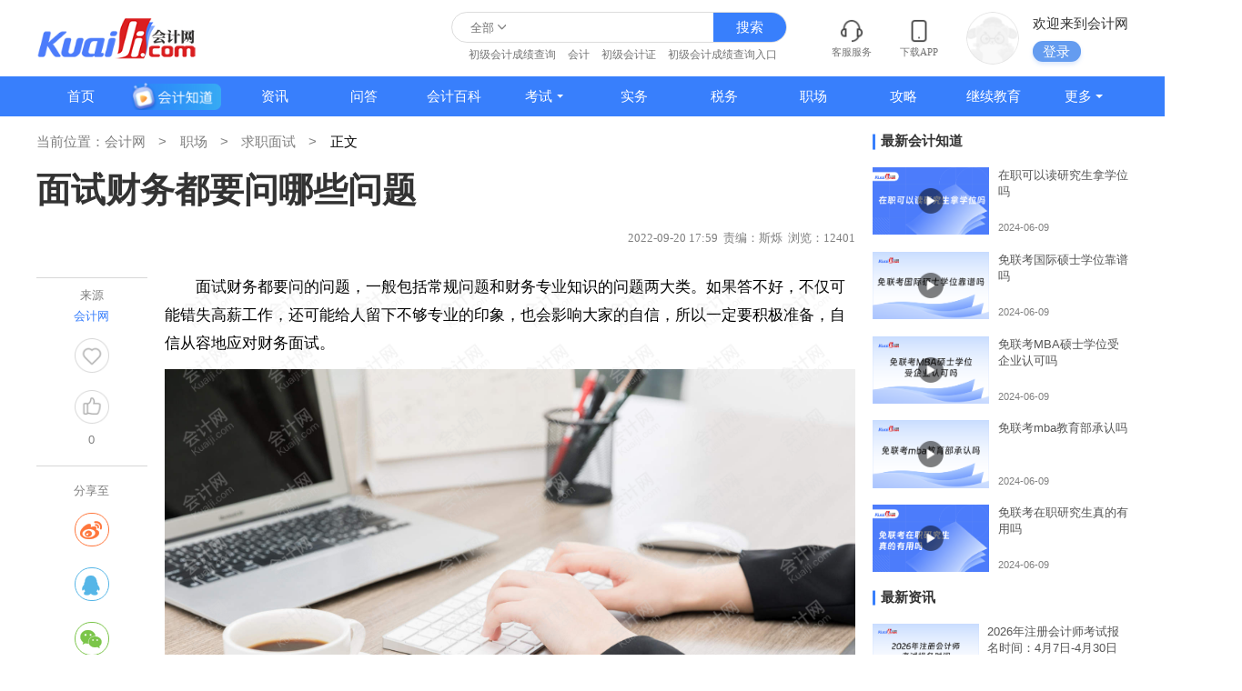

--- FILE ---
content_type: text/html
request_url: https://www.kuaiji.com/zhichang/782763542.html
body_size: 11549
content:
<!DOCTYPE html>
<html lang="en">

<head>
    <meta charset="utf-8">
    <meta name="viewport" content="width=device-width,initial-scale=1,minimum-scale=1,maximum-scale=1,user-scalable=no" />
    <meta http-equiv="X-UA-Compatible" content="ie=edge">
    <title>面试财务都要问哪些问题-会计网</title>
    <meta name="description" content="面试财务都要问的问题，一般包括常规问题和财务专业知识的问题两大类。如果答不好，不仅可能错失高薪工作，还可能给人留下不够专业的印象，也会影响大家的自信，所以一定要积极准备，自信从容地应对财务面试。">
    <meta name="keywords" content="财务面试,财务工作,面试经验">
    <meta name="referrer" content="no-referrer-when-downgrade">

    <meta property="og:type" content="article"/>
        <meta property="og:image" content="https://att.kuaiji.com/edit/image/202209/1663667868916099.jpg "/>
        <meta property="og:release_date" content="2022年09月20日"/>
    <meta property="og:title" content="面试财务都要问哪些问题-会计网"/>
    <meta property="og:description" content="面试财务都要问的问题，一般包括常规问题和财务专业知识的问题两大类。如果答不好，不仅可能错失高薪工作，还可能给人留下不够专业的印象，也会影响大家的自信，所以一定要积极准备，自信从容地应对财务面试。"/>
    <meta property="og:url" content="https://www.kuaiji.com/zhichang/782763542.html"/>

        <!--block 标识[cms_detail_css]-->
             <link rel="stylesheet" href="https://www.kuaiji.com/static/cms/style/public.css?v=20251129">
    <link rel="stylesheet" href="https://www.kuaiji.com/static/cms/style/social-share.css?v=20251129">
    <link rel="stylesheet" href="https://www.kuaiji.com/static/cms/style/common.css?v=20251129">
    <link rel="stylesheet" href="https://www.kuaiji.com/static/cms/style/detail.css?v=20251129">
    <link rel="stylesheet" href="https://www.kuaiji.com/static/cms/style/swiper.min.css?v=20251129">
    <link rel="stylesheet" href="https://www.kuaiji.com/static/style/utemplate.css?v=20251129">

        <script>
        var UCENTER_URL = 'https://i.kuaiji.com'
        var HOME_URL    = 'https://www.kuaiji.com'
        var CLASS_URL   = '//temp.kuaiji.com '
        var PC_URL = 'www.kuaiji.com';
        var MOBILE_URL = 'm.kuaiji.com';
        var M_HOME_URL = 'https://m.kuaiji.com';
        var KE_URL = 'https://ke.kuaiji.com';
    </script>
    <script type="text/javascript" src="https://www.kuaiji.com/static/cms/js/pc-news-show-some-public.js?v=20251129"></script> 
    <!--block end-->
</head>

<body class="hide-content">

    <!--block 标识[cms_header]-->
                               <header class="center">
                <div class="logo">
            <a href="https://www.kuaiji.com">
                <div class="logo_name">
                    <img src="https://www.kuaiji.com/static/cms/images/kj-logo.png" alt="会计网" title="会计网">
                </div>
            </a>
        </div>
                <div class="flex">
                  <div class="search">
                      <div class="search-form" >
                          <div class="index-select-type" value="all">全部</div>
                          <div class="index-select-box">
                            <span value="all">全部</span>
                            <span value="course">课程</span>
                            <span value="news">资讯</span>
                            <span value="ask">问答</span>
                            <span value="zhuanyewenda">会计知道</span>
                          </div>
                          <input id="pc_header_search_keyword" type="text" class="search-text" autocomplete="off" placeholder=""
                                name="keyword" list="source">
                          <div class="search-suggest">
                              <ul id="search-result">
                              </ul>
                            </div>
                          <input type="submit" class="search-submit flex-center" value="搜索" onclick="dr_module_search()">
                      </div>
                      <div class="hot-search">
                          <ul>
                              <li><a target="_blank" href="https://www.kuaiji.com/search?q=d4d4e07b1f4544ba880b6aa669f0b8d2"  title="初级会计成绩查询">初级会计成绩查询</a></li><li><a target="_blank" href="https://www.kuaiji.com/search?q=840331a432434027a8e3eeb95753a1d9"  title="会计">会计</a></li><li><a target="_blank" href="https://www.kuaiji.com/search?q=ed58a632a0ca45d89fda8089b11f4955"  title="初级会计证">初级会计证</a></li><li><a target="_blank" href="https://www.kuaiji.com/search?q=258733b540af48eaab05aca67bb9de90"  title="初级会计成绩查询入口">初级会计成绩查询入口</a></li>
                          </ul>
                      </div>
                  </div>
                  <div class="info">
                      <dl>
                          <dd class="service flex-center f-d_c">
                            <img class="cicon" src="https://www.kuaiji.com/static/cms/images/icon-contact.png">
                            <span class="ctext">客服服务</span>
                            <div class="service-box">
                                <ul>
                                    <li><a href="https://www.kuaiji.com/help/1.html" target="_blank">公司介绍</a></li><li><a href="https://www.kuaiji.com/help/2.html" target="_blank">联系我们</a></li><li><a href="https://www.kuaiji.com/help/3.html" target="_blank">投诉/建议</a></li>
                                </ul>
                            </div>
                          </dd>
                          <a href="https://www.kuaiji.com/apps2.html">
                            <dd class="flex-center f-d_c">
                              <img class="cicon" src="https://www.kuaiji.com/static/cms/images/icon-phone.png">
                              <span class="ctext">下载APP</span>
                            </dd>
                          </a>
                          <dd class="login cms">
                              <img class="avatar" src="https://www.kuaiji.com/static/cms/images/login-logo.png" alt="头像">
                              <div class="infobox">
                                <span class="title">欢迎来到会计网</span>
                                <div class="flex a-i_c">
                                  <span class="btn">登录</span>
                                </div>
                              </div>
                              <div class="login-box">
                                <div class="loginbox1">
                                  <div class="title">登录/注册   后您将获得</div>
                                  <div class="tips">
                                    <div class="item">
                                      <img src="https://www.kuaiji.com/static/cms/images/loginbox1-icon0.png">
                                      <span>海量学习资料</span>
                                    </div>
                                    <div class="item">
                                      <img src="https://www.kuaiji.com/static/cms/images/loginbox1-icon1.png">
                                      <span>完整考试题库</span>
                                    </div>
                                    <div class="item">
                                      <img src="https://www.kuaiji.com/static/cms/images/loginbox1-icon2.png">
                                      <span>老师急速答疑</span>
                                    </div>
                                  </div>
                                  <div class="btn">立即登陆</div>
                                </div>
                              </div>
                          </dd>
                      </dl>
                  </div>
                </div>
            </header> 
                      <div class="nav center">
                <div class="center">
                    <ul class="nav-list flex-space-between">
                        <li class="nav-item">
                            <a href="https://www.kuaiji.com" >首页</a>
                        </li>
                        <li class="nav-item">
                            <a target="_blank" href="/zhuanyewenda/" class="flex-center">
                              <img class="header-video" src="/static/cms/images/header-video.png">
                            </a>
                        </li>
                        
                        <li class="nav-item ">
                        <a target="_blank" href="https://www.kuaiji.com/xinwen/">资讯</a></li><li class="nav-item ">
                        <a target="_blank" href="https://www.kuaiji.com/ask/">问答</a></li><li class="nav-item ">
                        <a target="_blank" href="https://baike.kuaiji.com/">会计百科</a></li><li class="nav-item  nav-menu ">
                        <a target="_blank" href="https://www.kuaiji.com/kaoshi/">考试</a><div class="nav-options options3"><div class="option">
                                <a target="_blank" href="https://www.kuaiji.com/guonei/" class="tag">国内</a><div class="option-wrap clearfix"><a target="_blank" href="https://www.kuaiji.com/cpa/" title="注册会计师">注册会计师<img src="https://www.kuaiji.com/static/cms/images/icon-hot.png"></a><a target="_blank" href="https://www.kuaiji.com/shuiwushi/" title="税务师">税务师<img src="https://www.kuaiji.com/static/cms/images/icon-hot.png"></a><a target="_blank" href="https://www.kuaiji.com/xinshuishi/" title="薪税师">薪税师</a><a target="_blank" href="https://www.kuaiji.com/cjkjzc/" title="初级会计师">初级会计师<img src="https://www.kuaiji.com/static/cms/images/icon-hot.png"></a><a target="_blank" href="https://www.kuaiji.com/zjkjzc/" title="中级会计师">中级会计师<img src="https://www.kuaiji.com/static/cms/images/icon-hot.png"></a><a target="_blank" href="https://www.kuaiji.com/gjkjzc/" title="高级会计师">高级会计师</a><a target="_blank" href="https://www.kuaiji.com/zgglkjscj/" title="管理会计师（初）">管理会计师（初）</a><a target="_blank" href="https://www.kuaiji.com/zgglkjszj/" title="管理会计师（中）">管理会计师（中）</a><a target="_blank" href="https://www.kuaiji.com/zjsjs/" title="中级审计师">中级审计师</a><a target="_blank" href="https://www.kuaiji.com/gjsjs/" title="高级审计师">高级审计师</a><a target="_blank" href="https://www.kuaiji.com/jingjishi/" title="经济师">经济师<img src="https://www.kuaiji.com/static/cms/images/icon-hot.png"></a><a target="_blank" href="https://www.kuaiji.com/gjjjs/" title="高级经济师">高级经济师</a><a target="_blank" href="https://www.kuaiji.com/cjsjs/" title="初级审计师">初级审计师</a><a target="_blank" href="https://www.kuaiji.com/tongjishi/" title="统计师">统计师</a><a target="_blank" href="https://www.kuaiji.com/zcpgs/" title="资产评估师">资产评估师</a><a target="_blank" href="https://www.kuaiji.com/jingsuanshi/" title="精算师">精算师</a><a target="_blank" href="https://www.kuaiji.com/zqcy/" title="证券从业">证券从业</a><a target="_blank" href="https://www.kuaiji.com/jijincongye/" title="基金从业">基金从业</a><a target="_blank" href="https://www.kuaiji.com/yxcy/" title="银行从业">银行从业</a><a target="_blank" href="https://www.kuaiji.com/qihuocongye/" title="期货从业">期货从业</a><a target="_blank" href="https://www.kuaiji.com/hkicpa/ " title="HKICPA">HKICPA</a><a target="_blank" href="https://www.kuaiji.com/kaoyan/" title="考研">考研</a><a target="_blank" href="https://www.kuaiji.com/baoyan/" title="保研">保研</a><a target="_blank" href="https://www.kuaiji.com/mba/" title="MBA">MBA</a></div></div><div class="option">
                                <a target="_blank" href="https://www.kuaiji.com/guoji/" class="tag">国际</a><div class="option-wrap clearfix"><a target="_blank" href="https://www.kuaiji.com/esg/" title="ESG">ESG</a><a target="_blank" href="https://www.kuaiji.com/acca/" title="ACCA">ACCA<img src="https://www.kuaiji.com/static/cms/images/icon-hot.png"></a><a target="_blank" href="https://www.kuaiji.com/cma/" title="CMA">CMA<img src="https://www.kuaiji.com/static/cms/images/icon-hot.png"></a><a target="_blank" href="https://www.kuaiji.com/uscpa/" title="USCPA">USCPA</a><a target="_blank" href="https://www.kuaiji.com/pmp/" title="PMP">PMP</a><a target="_blank" href="https://www.kuaiji.com/cfa/" title="CFA">CFA<img src="https://www.kuaiji.com/static/cms/images/icon-hot.png"></a><a target="_blank" href="https://www.kuaiji.com/frm/" title="FRM">FRM</a><a target="_blank" href="https://www.kuaiji.com/cqf/" title="CQF">CQF</a><a target="_blank" href="https://www.kuaiji.com/cwm/" title="CWM">CWM</a><a target="_blank" href="https://www.kuaiji.com/cima/" title="CIMA">CIMA</a><a target="_blank" href="https://www.kuaiji.com/cia/" title="CIA">CIA</a><a target="_blank" href="https://www.kuaiji.com/ciia/" title="CIIA">CIIA</a><a target="_blank" href="https://www.kuaiji.com/aia/" title="AIA">AIA</a><a target="_blank" href="https://www.kuaiji.com/aca/" title="ACA">ACA</a><a target="_blank" href="https://www.kuaiji.com/ccsa/" title="CCSA">CCSA</a><a target="_blank" href="https://www.kuaiji.com/aozhoucpa/" title="澳洲CPA">澳洲CPA</a><a target="_blank" href="https://www.kuaiji.com/jianadacpa/" title="加拿大CPA">加拿大CPA</a><a target="_blank" href="https://www.kuaiji.com/cfrm/" title="CFRM">CFRM</a><a target="_blank" href="https://www.kuaiji.com/afp/" title="AFP">AFP</a><a target="_blank" href="https://www.kuaiji.com/cfp/" title="CFP">CFP</a><a target="_blank" href="https://www.kuaiji.com/rfp/" title="RFP">RFP</a><a target="_blank" href="https://www.kuaiji.com/rfc/" title="RFC">RFC</a><a target="_blank" href="https://www.kuaiji.com/caia/" title="CAIA">CAIA</a></div></div></div></li><li class="nav-item ">
                        <a target="_blank" href="https://www.kuaiji.com/kuaijishiwu/">实务</a></li><li class="nav-item ">
                        <a target="_blank" href="https://www.kuaiji.com/shuiwu/">税务</a></li><li class="nav-item ">
                        <a target="_blank" href="https://www.kuaiji.com/zhichang/">职场</a></li><li class="nav-item ">
                        <a target="_blank" href="https://www.kuaiji.com/gonglue/">攻略</a></li><li class="nav-item ">
                        <a target="_blank" href="https://www.kuaiji.com/jxjy/">继续教育</a></li><li class="nav-item  nav-menu ">
                        <a target="_blank" href="https://www.kuaiji.com/xinwen">更多</a><div class="nav-options options1"><a target="_blank" href="https://www.kuaiji.com/jingjishi/shiti/" title="经济师题库">经济师题库</a><a target="_blank" href="https://www.kuaiji.com/shuiwushi/shiti/" title="税务师题库">税务师题库</a><a target="_blank" href="https://ke.kuaiji.com/enterprise" title="企业培训">企业培训</a><a target="_blank" href="https://ke.kuaiji.com/" title="精品网课">精品网课</a><a target="_blank" href="https://www.kuaiji.com/cpa/shiti/" title="CPA题库">CPA题库</a><a target="_blank" href="https://www.kuaiji.com/zjkjzc/shiti/" title="中级会计题库">中级会计题库</a><a target="_blank" href="https://www.kuaiji.com/ziliao" title="资料下载">资料下载</a><a target="_blank" href="https://www.kuaiji.com/cjkjzc/shiti/" title="初级会计题库">初级会计题库</a></div></li>
                        
                        <!-- <li class="nav-item flex-center">
                            <img class="nav-menu-btn" src="/static/cms/images/nav-menu.svg">
                            <div class="nav-options options2">
                            
                                
                            <div class="option special">
                                <div class="title">考试</div>
                                <div class="content">
                                <a target="_blank" href="https://www.kuaiji.com/guonei/" class="tag">国内</a>
                                <div class="option-wrap option-wrap_w1"><a target="_blank" href="https://www.kuaiji.com/cpa/" title="注册会计师">注册会计师</a><a target="_blank" href="https://www.kuaiji.com/shuiwushi/" title="税务师">税务师</a><a target="_blank" href="https://www.kuaiji.com/xinshuishi/" title="薪税师">薪税师</a><a target="_blank" href="https://www.kuaiji.com/cjkjzc/" title="初级会计师">初级会计师</a><a target="_blank" href="https://www.kuaiji.com/zjkjzc/" title="中级会计师">中级会计师</a><a target="_blank" href="https://www.kuaiji.com/gjkjzc/" title="高级会计师">高级会计师</a><a target="_blank" href="https://www.kuaiji.com/zgglkjscj/" title="管理会计师（初）">管理会计师（初）</a><a target="_blank" href="https://www.kuaiji.com/zgglkjszj/" title="管理会计师（中）">管理会计师（中）</a><a target="_blank" href="https://www.kuaiji.com/zjsjs/" title="中级审计师">中级审计师</a><a target="_blank" href="https://www.kuaiji.com/gjsjs/" title="高级审计师">高级审计师</a><a target="_blank" href="https://www.kuaiji.com/jingjishi/" title="经济师">经济师</a><a target="_blank" href="https://www.kuaiji.com/gjjjs/" title="高级经济师">高级经济师</a><a target="_blank" href="https://www.kuaiji.com/cjsjs/" title="初级审计师">初级审计师</a><a target="_blank" href="https://www.kuaiji.com/tongjishi/" title="统计师">统计师</a><a target="_blank" href="https://www.kuaiji.com/zcpgs/" title="资产评估师">资产评估师</a><a target="_blank" href="https://www.kuaiji.com/jingsuanshi/" title="精算师">精算师</a><a target="_blank" href="https://www.kuaiji.com/zqcy/" title="证券从业">证券从业</a><a target="_blank" href="https://www.kuaiji.com/jijincongye/" title="基金从业">基金从业</a><a target="_blank" href="https://www.kuaiji.com/yxcy/" title="银行从业">银行从业</a><a target="_blank" href="https://www.kuaiji.com/qihuocongye/" title="期货从业">期货从业</a><a target="_blank" href="https://www.kuaiji.com/hkicpa/ " title="HKICPA">HKICPA</a><a target="_blank" href="https://www.kuaiji.com/kaoyan/" title="考研">考研</a><a target="_blank" href="https://www.kuaiji.com/baoyan/" title="保研">保研</a><a target="_blank" href="https://www.kuaiji.com/mba/" title="MBA">MBA</a>
                                </div>
                                </div>
                            </div>
                            <div class="option special">
                                <div class="title">&nbsp;</div>
                                <div class="content">
                                <a target="_blank" href="https://www.kuaiji.com/guoji/" class="tag">国际</a>
                                <div class="option-wrap option-wrap_2w"><a target="_blank" href="https://www.kuaiji.com/esg/" title="ESG">ESG</a><a target="_blank" href="https://www.kuaiji.com/acca/" title="ACCA">ACCA</a><a target="_blank" href="https://www.kuaiji.com/cma/" title="CMA">CMA</a><a target="_blank" href="https://www.kuaiji.com/uscpa/" title="USCPA">USCPA</a><a target="_blank" href="https://www.kuaiji.com/pmp/" title="PMP">PMP</a><a target="_blank" href="https://www.kuaiji.com/cfa/" title="CFA">CFA</a><a target="_blank" href="https://www.kuaiji.com/frm/" title="FRM">FRM</a><a target="_blank" href="https://www.kuaiji.com/cqf/" title="CQF">CQF</a><a target="_blank" href="https://www.kuaiji.com/cwm/" title="CWM">CWM</a><a target="_blank" href="https://www.kuaiji.com/cima/" title="CIMA">CIMA</a><a target="_blank" href="https://www.kuaiji.com/cia/" title="CIA">CIA</a><a target="_blank" href="https://www.kuaiji.com/ciia/" title="CIIA">CIIA</a><a target="_blank" href="https://www.kuaiji.com/aia/" title="AIA">AIA</a><a target="_blank" href="https://www.kuaiji.com/aca/" title="ACA">ACA</a><a target="_blank" href="https://www.kuaiji.com/ccsa/" title="CCSA">CCSA</a><a target="_blank" href="https://www.kuaiji.com/aozhoucpa/" title="澳洲CPA">澳洲CPA</a><a target="_blank" href="https://www.kuaiji.com/jianadacpa/" title="加拿大CPA">加拿大CPA</a><a target="_blank" href="https://www.kuaiji.com/cfrm/" title="CFRM">CFRM</a><a target="_blank" href="https://www.kuaiji.com/afp/" title="AFP">AFP</a><a target="_blank" href="https://www.kuaiji.com/cfp/" title="CFP">CFP</a><a target="_blank" href="https://www.kuaiji.com/rfp/" title="RFP">RFP</a><a target="_blank" href="https://www.kuaiji.com/rfc/" title="RFC">RFC</a><a target="_blank" href="https://www.kuaiji.com/caia/" title="CAIA">CAIA</a>
                                </div>
                                </div>
                            </div><div class="option">
                            <div class="title">更多</div>
                            <div class="content"><a target="_blank" href="https://www.kuaiji.com/jingjishi/shiti/" title="经济师题库">经济师题库</a><a target="_blank" href="https://www.kuaiji.com/shuiwushi/shiti/" title="税务师题库">税务师题库</a><a target="_blank" href="https://ke.kuaiji.com/enterprise" title="企业培训">企业培训</a><a target="_blank" href="https://ke.kuaiji.com/" title="精品网课">精品网课</a><a target="_blank" href="https://www.kuaiji.com/cpa/shiti/" title="CPA题库">CPA题库</a><a target="_blank" href="https://www.kuaiji.com/zjkjzc/shiti/" title="中级会计题库">中级会计题库</a><a target="_blank" href="https://www.kuaiji.com/ziliao" title="资料下载">资料下载</a><a target="_blank" href="https://www.kuaiji.com/cjkjzc/shiti/" title="初级会计题库">初级会计题库</a></div></div>
                            
                            </div>
                        </li> -->
                    </ul>
                </div>
            </div>
    <!--block end-->
<div class="center flex j-c_s-b">
  <div class="content-left">
    <div class="ad-bot isad m-t_20" id="ad_detail_left_top"></div>
    <div class="list-nav flex a-i_c">
      <div class="list-nav-left flex a-i_c">
                    <em class="current">当前位置：</em>
            <a href="https://www.kuaiji.com/"><span>会计网</span></a>
            <a href="/zhichang/"><span>职场</span></a><a href="/zhichang/qzms/"><span>求职面试</span></a><span class="last">正文</span>      </div>
    </div>

    <h1 class="detail-title">面试财务都要问哪些问题</h1>

    <a class="acca-news" href="#" target="_blank">
      <div class="news">
        <img src="https://www.kuaiji.com/static/cms/images/acca/icon/news-voice.gif">
        <span></span>
      </div>
      <div>2022-09-20 17:59  &nbsp;责编：斯烁  &nbsp;浏览：12401</div>
    </a>
    <div class="acca-news-ad2"></div>

    <div class="detail flex j-c_s-b">
      <div class="detail-left">
        <div class="icons-box flex-center f-d_c m-t_20">
          <span class="text1">来源</span>
          <span class="text2">会计网</span>
          <div class="detail-icon favorite">
            <img class="default" src="https://www.kuaiji.com/static/cms/images/icon-star.png">
            <img class="active" src="https://www.kuaiji.com/static/cms/images/icon-star2.png">
          </div>
          <div class="detail-icon zan" >
            <img class="default" src="https://www.kuaiji.com/static/cms/images/icon-good.png">
            <img class="active" src="https://www.kuaiji.com/static/cms/images/icon-good2.png">
          </div>
          <span class="text1 prarseCount">0</span>
        </div>
        <div class="icons-box detail-share flex-center f-d_c">
          <span class="text3">分享至</span>
          <span class="social-share" data-image="https://att.kuaiji.com/edit/image/202209/1663667868916099.jpg" data-sites="weibo,qq,wechat"></span>
        </div>
      </div>
      <div class="detail-right">

        <div class="detail-content watermark">
          <p>　　面试财务都要问的问题，一般包括常规问题和财务专业知识的问题两大类。如果答不好，不仅可能错失高薪工作，还可能给人留下不够专业的印象，也会影响大家的自信，所以一定要积极准备，自信从容地应对财务面试。</p><p style="text-align:center"><img src="https://att.kuaiji.com/edit/image/202209/1663667868916099.jpg" title="财务工作" data-imgid="122399" alt="财务工作" width="650" height=""/></p><p>　　<strong>面试财务要问的常规问题</strong></p><p>　　1、请做一下自我介绍</p><p>　　2、你的职业规划是什么</p><p>　　3、你认为我们公司怎么样</p><p>　　4、你怎么看待加班</p><p>　　5、你对薪资的要求</p><p>　　6、你之前离职的原因是什么</p><p>　　<strong>面试财务要问的财务专业知识问题</strong></p><p>　　1、缴纳所得税时如何调整</p><p>　　2、一般纳税人的纳税申报流程如何</p><p>　　3、如何计算公司的成本</p><p>　　4、财务年度报告和最终结算报表有什么区别</p><p>　　5、年终奖金如何计算和缴纳个人所得税</p><p>　　6、资金管理及确保安全性主要有哪些内容</p><p>　　7、出纳每日、每月的常规工作有哪些</p><p>　　8、财务审核合同时要注意哪些方面</p><p>　　9、资金管理及确保安全性主要有哪些内容</p><p>　　10、资产负债表和利润表、现金流量表之间有什么勾稽关系</p><p>　　<strong>面试财务成功后一般做什么工作</strong></p><p>　　1、负责记录财务总账及各项明细账。手续齐全，数字准确，字迹工整，登记及时，账目清楚。</p><p>　　2、负责编制月、季、年终决算及其他相关报表。</p><p>　　3、协助经理编制和执行预算。</p><p>　　4、认真审核原始凭证，对违反规定或不合格的凭证不予录入。要严格把握支出范围和标准。</p><p>　　5、定期检查固定资产账目，确保账目与材料一致。</p><p>　　6、上级财政机关检查工作时，负责提供材料并反映情况。</p><p>　　7、每月以书面形式向经理汇报财务状况，担任经理顾问，发挥财务监督作用。</p><p>　　8、定期装订会计凭证、账簿、表册，妥善保管并归档。</p><p>　　9、上级财务机关检查工作时，要负责提供资料和如实反映情况。</p>        </div>

        <div class="ad-detail-list isad" id="ad_detail_bottom"></div>

                  <div class="tag-boxs-new">
            <div class="tag-boxs-tip">进一步了解：</div>
                        <div class="tag-box-new"><a href="https://www.kuaiji.com/tag/23231652">财务面试</a></div>
                        <div class="tag-box-new"><a href="https://www.kuaiji.com/tag/2327667">财务工作</a></div>
                        <div class="tag-box-new"><a href="https://www.kuaiji.com/tag/23343928">面试经验</a></div>
                      </div>
                
        <div class="detail-statement flex-center">文章版权会计网kuaiji.com所有，未经许可不得转载。</div>

                <div class="pen">
          <!--上一篇,下一篇文章-->
                    <div class="prev tit"><a href="/zhichang/556061474.html"><span>上一篇：</span>会计可以从事哪些职业</a></div>
                    <div class="next tit"><a href="/zhichang/395288178.html"><span>下一篇：</span>会计新人面试常见问题及答案汇总，助你轻松拿Offer！</a></div>
                    <!--上一篇,下一篇文章-->
        </div>
        
        <div class="isad" id="ad_ziliao_show"></div>

        <div class="acca-news-ad3"></div>
                  <!-- 相关企培课程 开始 -->
          <div class="model">
            <div class="model-title">
              <div class="ml-option">
                <h2 class="active">相关课程</h2>
              </div>
              <div class="model-nav">
                <dl>
                  <dd><a href="https://ke.kuaiji.com/enterprise" target="_blank">全部课程 ></a></dd>
                </dl>
              </div>
            </div>
            <div class="model-content">
              <div class="article-list m-t_20">
                                <div class="flex box">
                  <div class="article-list-img img-item">
                    <img src="https://att03.kuaiji.com/shop/upload/20240104/20240104021506252.jpg">
                  </div>
                  <div class="flex f-d_c flex_1 j-c_s-b">
                    <div>
                      <a href="https://ke.kuaiji.com/enterprise/1230" target="_blank">
                        <div class="title">PPT使用技巧&amp;小贴士</div>
                        <div class="desc wordbox">PPT使用技巧&amp;小贴士课程旨在帮助财会专业人士掌握财会PPT的使用技巧和小贴士，让你的PPT更具吸引力和说服力。课程内容涵盖了PPT设计的基本原则、图表和图像的使用、文字和列表的组织、图片的选择和处理、格式和风格的统一等方面。通过学习这些技巧和小贴士，你将能够轻松地制作出一份既美观又实用的财会PPT。</div>
                      </a>
                    </div>
                    <div class="infos flex">
                      <span> </span>
                    </div>
                  </div>
                </div>
                                <div class="flex box">
                  <div class="article-list-img img-item">
                    <img src="https://att03.kuaiji.com/shop/upload/20230910/20230910083159426.jpg">
                  </div>
                  <div class="flex f-d_c flex_1 j-c_s-b">
                    <div>
                      <a href="https://ke.kuaiji.com/enterprise/445" target="_blank">
                        <div class="title">企业全周期运营中的税务筹划策略</div>
                        <div class="desc wordbox">企业全周期运营中的税务筹划策略本课程旨在帮助企业了解最新财税政策变化，将企业战略发展、经营活动、投资行为等进行事先规划与安排，助力企业在当前会计准则和税法政策的频繁更新中能够及时优化税收筹划，点拨提示企业税务风险应对之道。</div>
                      </a>
                    </div>
                    <div class="infos flex">
                      <span> </span>
                    </div>
                  </div>
                </div>
                                <div class="flex box">
                  <div class="article-list-img img-item">
                    <img src="https://att03.kuaiji.com/shop/upload/20231026/20231026114611803.jpg">
                  </div>
                  <div class="flex f-d_c flex_1 j-c_s-b">
                    <div>
                      <a href="https://ke.kuaiji.com/enterprise/732" target="_blank">
                        <div class="title">财务部门年度培训计划</div>
                        <div class="desc wordbox">财务部门年度培训计划：通过我们的财务部门年度培训计划，您将能够全面提升财务管理能力，更好地应对市场挑战和机遇。我们期待与您共同成长和发展，为您提供更优质的服务和支持。</div>
                      </a>
                    </div>
                    <div class="infos flex">
                      <span> </span>
                    </div>
                  </div>
                </div>
                                <!-- <div class="box isad" id="ad_zixun_list_1"></div> -->
              </div>
            </div>
          </div>
          <!-- 相关企培课程 结束 -->
        
        <!-- 相关文章 开始 -->
                <div class="model m-t_20">
          <div class="model-title">
            <div class="ml-option">
              <h2 class="active">相关文章</h2>
            </div>
          </div>
          <div class="model-content">
            <div class="detail-article-list">
                            <a href="https://www.kuaiji.com/zhichang/220349885.html">财务面试会问哪些问题？</a>
                            <a href="https://www.kuaiji.com/zhichang/220349890.html">财务面试会问哪些基本财务问题？</a>
                            <a href="https://www.kuaiji.com/zhichang/220349887.html">常见的财务面试问题有哪些？</a>
                            <a href="https://www.kuaiji.com/zhichang/220248032.html">职场财务面试常见问题有哪些？</a>
                            <a href="https://www.kuaiji.com/zhichang/044454055.html">财务面试常见问题有哪些？回答技巧是什么？</a>
                            <a href="https://www.kuaiji.com/zhichang/220349898.html">会计面试会问哪些基本问题？</a>
                            <a href="https://www.kuaiji.com/zhichang/20065723.html">面试出纳岗位会遇到哪些问题？</a>
                            <a href="https://www.kuaiji.com/zhichang/20011344.html">会计面试会被问到哪些问题？该怎么回答？</a>
                            <a href="https://www.kuaiji.com/zhichang/20043431.html">老会计支招：财务面试，没问清这5个问题你要吃大亏！</a>
                            <a href="https://www.kuaiji.com/zhichang/657754032.html">会计应届生面试常见问题有哪些？</a>
                            <a href="https://www.kuaiji.com/zhichang/220349888.html">最常见的财务专业面试真题有哪些？</a>
                            <a href="https://www.kuaiji.com/zhichang/20065911.html">会计人求职面试需要注意哪些问题？有什么技巧？</a>
                            <a href="https://www.kuaiji.com/zhichang/220248047.html">财务面试怎么做好自我介绍？</a>
                            <a href="https://www.kuaiji.com/zhichang/20022202.html">会计人面试通常会被问哪些问题？该如何回答？</a>
                            <a href="https://www.kuaiji.com/zhichang/20066193.html">会计人求职面试都问些什么？该怎么回答？</a>
                            <a href="https://www.kuaiji.com/zhichang/20011151.html">年后财会人面试常见问题是什么？怎么回答？</a>
                            <a href="https://www.kuaiji.com/zhichang/220349909.html">出纳面试技巧有哪些？</a>
                            <a href="https://www.kuaiji.com/zhichang/395288178.html">会计新人面试常见问题及答案汇总，助你轻松拿Offer！</a>
                            <a href="https://www.kuaiji.com/zhichang/20011067.html">会计面试一般会问什么？节税和发票问题少不了</a>
                            <a href="https://www.kuaiji.com/zhichang/220349946.html">面试会计助理有哪些技巧？</a>
                          </div>
          </div>
        </div>

                <!-- 相关文章 结束 -->

      </div>
    </div>

  </div>

  <div class="content-right">
      <!--原本右侧-->
    <div class="ad-top isad" id="ad_ziliao2"></div>

    <!--最新会计知道-->
        <!--block 标识[pc_list_newest_zywd_five]-->
                 <div class="model">
          <div class="bkzn-model-title">最新会计知道</div>
          <div class="model-content">
            <div class="model-zixun">
              <a href="https://www.kuaiji.com/zhuanyewenda/1947117570.html" target="_blank">
                <div class="img video">
                  <img src="https://att.kuaiji.com/edit/image/202406/1717402421520918.png">
                </div>
                <div class="flex f-d_c j-c_s-b">
                  <span class="title wordbox">在职可以读研究生拿学位吗</span>
                  <span class="desc">2024-06-09</span>
                </div>
              </a><a href="https://www.kuaiji.com/zhuanyewenda/1664117569.html" target="_blank">
                <div class="img video">
                  <img src="https://att.kuaiji.com/edit/image/202406/1717401690670195.png">
                </div>
                <div class="flex f-d_c j-c_s-b">
                  <span class="title wordbox">免联考国际硕士学位靠谱吗</span>
                  <span class="desc">2024-06-09</span>
                </div>
              </a><a href="https://www.kuaiji.com/zhuanyewenda/1345117568.html" target="_blank">
                <div class="img video">
                  <img src="https://att.kuaiji.com/edit/image/202406/1717401401596582.png">
                </div>
                <div class="flex f-d_c j-c_s-b">
                  <span class="title wordbox">免联考MBA硕士学位受企业认可吗</span>
                  <span class="desc">2024-06-09</span>
                </div>
              </a><a href="https://www.kuaiji.com/zhuanyewenda/0103117567.html" target="_blank">
                <div class="img video">
                  <img src="https://att.kuaiji.com/edit/image/202406/1717400126582511.png">
                </div>
                <div class="flex f-d_c j-c_s-b">
                  <span class="title wordbox">免联考mba教育部承认吗</span>
                  <span class="desc">2024-06-09</span>
                </div>
              </a><a href="https://www.kuaiji.com/zhuanyewenda/9352117566.html" target="_blank">
                <div class="img video">
                  <img src="https://att.kuaiji.com/edit/image/202406/1717399369073704.png">
                </div>
                <div class="flex f-d_c j-c_s-b">
                  <span class="title wordbox">免联考在职研究生真的有用吗</span>
                  <span class="desc">2024-06-09</span>
                </div>
              </a>
            </div>
          </div>
        </div>
    <!--block end-->
    <!--最新资讯-->
        <!--block 标识[pc_list_newest_news]-->
                 <div class="model">
          <div class="bkzn-model-title">最新资讯</div>
          <div class="model-content">
            <div class="model-zixun">
              <a href="https://www.kuaiji.com/cpa/8959170920.html" target="_blank">
                <div class="img">
                  <img src="https://att.kuaiji.com/edit/image/202512/1765849621561522.png">
                </div>
                <div class="flex f-d_c j-c_s-b">
                  <span class="title wordbox">2026年注册会计师考试报名时间：4月7日-4月30日</span>
                  <span class="desc">2025-12-16</span>
                </div>
              </a><a href="https://www.kuaiji.com/shuiwushi/8903170919.html" target="_blank">
                <div class="img">
                  <img src="https://att.kuaiji.com/edit/image/202512/1765848946286177.png">
                </div>
                <div class="flex f-d_c j-c_s-b">
                  <span class="title wordbox">税务师报名官网入口在哪里？</span>
                  <span class="desc">2025-12-16</span>
                </div>
              </a><a href="https://www.kuaiji.com/shuiwushi/8237170918.html" target="_blank">
                <div class="img">
                  <img src="https://att.kuaiji.com/edit/image/202512/1765848296249262.png">
                </div>
                <div class="flex f-d_c j-c_s-b">
                  <span class="title wordbox">税务师报名官网登录入口是什么？</span>
                  <span class="desc">2025-12-16</span>
                </div>
              </a><a href="https://www.kuaiji.com/shuiwushi/5936170917.html" target="_blank">
                <div class="img">
                  <img src="https://att.kuaiji.com/edit/image/202512/1765846319190506.png">
                </div>
                <div class="flex f-d_c j-c_s-b">
                  <span class="title wordbox">税务师报名时间每年几月份开始？</span>
                  <span class="desc">2025-12-16</span>
                </div>
              </a><a href="https://www.kuaiji.com/baoyan/3520170916.html" target="_blank">
                <div class="img">
                  <img src="https://att.kuaiji.com/edit/image/202512/1765793698052246.png">
                </div>
                <div class="flex f-d_c j-c_s-b">
                  <span class="title wordbox">保研竞赛辅导一般要多少钱？2025年3000元-50000元不等，详细介绍</span>
                  <span class="desc">2025-12-15</span>
                </div>
              </a>
            </div>
          </div>
        </div>
    <!--block end-->
    <!-- 推荐公众号 -->
        <!--block 标识[pc_list_official_account]-->
             <div class="model-account flex f-d_c m-t_20">
      <div class="flex-center account-title">
        关注行业公众号，发送关键词领资料
      </div>
      <div class="model-account-box swiper-container bullet">
        <div class="swiper-wrapper">
          <div class="swiper-slide"><div class="box flex">
                      <img src="https://att02.kuaiji.com/official_account/2022/03DsB75mBg6242d7c4be38b.jpg">
                      <div class="flex f-d_c">
                        <span class="title">秒懂财务</span>
                        <div class="desc">
                          <span>关注我，回复“113“送你【全自动内部流水账管理系统.xls】</span>
                        </div>
                        <div style="display:none;" class="desc">1、学会计，没头绪？ 做会计，有烦恼？ 教你玩转会计，轻松学财税！  2、点击下方二维码进行关注：秒懂财务 ①对话框回复：113 ②即可获得超强大：【全自动内部流水账管理系统.xls】</div>
                      </div>
                    </div><div class="box flex">
                      <img src="https://att02.kuaiji.com/official_account/2020/129mz9bgnH5fd9b2b4f1aa3.jpg">
                      <div class="flex f-d_c">
                        <span class="title">会计小师妹</span>
                        <div class="desc">
                          <span>关注我，回复“209“送你【会计分录大全】</span>
                        </div>
                        <div style="display:none;" class="desc">1、带你入门会计， 考证和最新财税资讯不会少， 这里有趣、有料、有干货～  2、 ①长按识别下方二维码 ②对话框回复：209 立即下载</div>
                      </div>
                    </div><div class="box flex">
                      <img src="https://att02.kuaiji.com/official_account/2020/12Xj8u4iK85fd9af05d046e.jpg">
                      <div class="flex f-d_c">
                        <span class="title">Excel实用技巧</span>
                        <div class="desc">
                          <span>关注我，回复“500“送你【500套excel常用函数】</span>
                        </div>
                        <div style="display:none;" class="desc">1、学Excel，关注这一个号就够了！每天分享excel操作技巧、excel图文教程、excel视频教程、excel函数与公式教程、excel数据透视表教程。每天11点半，干货满满！每天学一点，提高工作效率！  2、 长按识别下方二维码，关注回复“500“送你【500套excel常用函数】</div>
                      </div>
                    </div></div><div class="swiper-slide"><div class="box flex">
                      <img src="https://att02.kuaiji.com/official_account/2022/03zmVlxlbC6242c15f10124.jpg">
                      <div class="flex f-d_c">
                        <span class="title">会计网APP</span>
                        <div class="desc">
                          <span>关注我，回复“300“送你【300套可视化财务报表模板】</span>
                        </div>
                        <div style="display:none;" class="desc">1、这里是会计人的归属地 海量财会资料等着你拿 资讯干货课程实时放送  2、不会做账？送你一份金蝶用友财务软件做账操作手册！操作方式如下： ①识别下方二维码，关注“会计网APP”； ②在对话框回复“300”，即可领取资料。</div>
                      </div>
                    </div><div class="box flex">
                      <img src="https://att02.kuaiji.com/official_account/2020/12lWJe0o5p5fd9a4662fcc6.jpg">
                      <div class="flex f-d_c">
                        <span class="title">大叔说会计</span>
                        <div class="desc">
                          <span>关注我，回复“46“送你【存货管理干货】</span>
                        </div>
                        <div style="display:none;" class="desc">1、会计江湖，大叔领路。提供做账经验、初级会计、中级会计等考试信息，紧贴会计热门话题，搜罗会计相关搞笑内容，轻松好玩、笑料十足，让会计人在欢乐中掌握会计知识。  2、朋友别走，这些好料请收下↓↓↓扫码，回复“46”，送你【存货管理干货】</div>
                      </div>
                    </div><div class="box flex">
                      <img src="https://att02.kuaiji.com/official_account/2020/12Dif0HNyf5fd1eba771713.jpg">
                      <div class="flex f-d_c">
                        <span class="title">会计网</span>
                        <div class="desc">
                          <span>关注我，回复“41“送你【史上最全财务Excel、制度、报表、管理资料包】</span>
                        </div>
                        <div style="display:none;" class="desc">1、资深财务总监联合推荐的公众号，超120万会计人都在关注，汇集最新资讯、超实用干货！  长按识别下方二维码，在对话框内发送“41”，即可直接领取【史上最全财务Excel、制度、报表、管理资料包】!</div>
                      </div>
                    </div></div>
        </div>
        <div class="swiper-pagination"></div>
      </div>
    </div>
    <!--block end-->  </div>
</div>



<div id="exam-contact" class="flex-center ui-mask" onclick="closeDialog(this)">
  <div class="f f-d_c" onclick="stopClick(event)">
    <img class="contact-bg" src="https://www.kuaiji.com/static/cms/images/contact-bg.png">
    <div class="contact-box f-d_c flex">
      <img src="https://www.kuaiji.com/static/cms/images/fixbox/code-account.jpg" class="contact-code">
      <div class="contact-text1">
        <span>扫码关注“</span>
        <span class="big blue">会计小助手公众号</span>
        <span>”<br>点击菜单“</span>
        <span class="blue">XXXX</span>
        <span>”→订阅即可<br></span>
        <span class="grey">（微信需绑定公众号才能成功接收提醒）</span>
      </div>
      <div class="contact-text2">2021注会报名入口开通后，将及时给您发送微信通知<br>敬请关注</div>
    </div>
  </div>
</div>

<script type="application/ld+json">
    {
        "@context": "https://ziyuan.baidu.com/contexts/cambrian.jsonld",
        "@id": "https://www.kuaiji.com/zhichang/782763542.html",
        "title": "面试财务都要问哪些问题",
        "images": ["https://att.kuaiji.com/edit/image/202209/1663667868916099.jpg"],
        "description": "面试财务都要问的问题，一般包括常规问题和财务专业知识的问题两大类。如果答不好，不仅可能错失高薪工作，还可能给人留下不够专业的印象，也会影响大家的自信，所以一定要积极准备，自信从容地应对财务面试。",
        "pubDate": "2022-09-20T17:57:07",
        "upDate": "2022-09-20T17:59:45"
    }
</script>

    <!-- 输出客服聊天代码 可复用区块 -->
        <!--more_block 标识[pc_show_customer_code] alias参数[职场]-->
                 <script>
  var kefucode_status = true;//客服聊天开启
  var kefucode_onclick = "openJesongChatByGroup(37016,71663);return false;";
</script>
<script type="text/javascript" charset="UTF-8" src="https://scripts.easyliao.com/js/easyliao.js"></script><script type="text/javascript" charset="UTF-8" src="https://scripts.easyliao.com/37016/103927.js"></script>       
    <!--more_block end-->
<!-- 广告参数 -->
<script>
    window.tongjiType = '文章资讯';
    window.gaodunAdCustoma = "true";//是否使用自定义广告
    window.gaodunAdType = "求职面试";//广告分类名
    window.gaodunPublicCatName = "求职面试";//通用分类名
    window.gaodunAdId = "63542";
    window.isKaoshiCategory = "false";//是否是考试分类

    </script>

<div class="footer">
        <!--block 标识[cms_footer_info]-->
                 <div class="center">
            <div class="footer-copy">
                    <p>会计网所有内容信息未经授权禁止转载、摘编、复制及建立镜像，违者将依法追究法律责任。不良信息举报电话：15820538167。</p>
                <p><a rel="nofollow" class="beian" target="_blank"
                      href="http://www.beian.gov.cn/portal/registerSystemInfo?recordcode=31010902002985"><img
                        data-src="https://www.kuaiji.com/static/assets/images/beian.png" src="https://www.kuaiji.com/static/assets/images/beian.png">沪公网安备
                    31010902002985号</a>，<a rel="nofollow" href="https://beian.miit.gov.cn/#/Integrated/index" target="_blank">沪ICP备19018407号-2</a>，
                    CopyRight © 1996-2025 kuaiji.com <a href="https://www.kuaiji.com/" target="_blank">会计网</a>， All Rights Reserved. 
                    &nbsp;&nbsp;
                    <a rel="nofollow" class="beian" target="_blank" href="https://www.shjbzx.cn/">
                        <img src="https://www.kuaiji.com/static/assets/images/shjbzx.png">
                        上海市互联网举报中心
                    </a>
                    &nbsp;&nbsp;
                    <a rel="nofollow" class="beian" target="_blank" href="https://www.12377.cn/">
                        <img src="https://www.kuaiji.com/static/assets/images/jbzx.png">
                        中央网信办举报中心
                    </a>
                </p>
            </div> 
            <div class="footer-bei">
                    <ul>
                        <li>
                            <a id="_pingansec_bottomimagelarge_shiming" target="_blank" rel="nofollow" href="//si.trustutn.org/info?sn=899200922040115428338&certType=1">
                               <img data-src="https://www.kuaiji.com/static/cms/images/bottom_large_img.png" src="https://www.kuaiji.com/static/cms/images/bottom_large_img.png">
                            </a>
                        </li>
                        <li>
                            <a href="//xinyong.yunaq.com/certificate?domain=www.kuaiji.com" target="_blank" rel="nofollow">
                               <img data-src="https://www.kuaiji.com/static/assets/images/di4.jpg" src="https://www.kuaiji.com/static/assets/images/di4.jpg" width="114" height="42">
                           </a>
                        </li>
                        
                    </ul>
                </div>
        </div>
    <!--block end--></div>

<!-- <div class="back">
    <i></i>
    <p>回到顶部</p>
</div>

<div class="gologin">
    未登录
</div> -->

</body>
<script>
    var MOD_DIR = 'news' ;
    var id = '63542';
</script>
    <!--block 标识[cms_detail_show_js]-->
                     <script>
                var UCENTER_URL = 'https://i.kuaiji.com'
                var HOME_URL    = 'https://www.kuaiji.com'
                var CLASS_URL   = '//temp.kuaiji.com '
                var PC_URL = 'www.kuaiji.com';
                var MOBILE_URL = 'm.kuaiji.com';
                var M_HOME_URL = 'https://m.kuaiji.com';
                var KE_URL = 'https://ke.kuaiji.com';
            </script>
            <script src="https://turing.captcha.qcloud.com/TCaptcha.js"></script>
            <script type="text/javascript" src="https://www.kuaiji.com/static/cms/js/jquery-1.9.0.js?v=20251129"></script>
            <script type="text/javascript" src="https://www.kuaiji.com/static/cms/js/swiper.min.js?v=20251129"></script>
            <script type="text/javascript" src="https://www.kuaiji.com/static/cms/js/social-share.js?v=20251129"></script>
            <script type="text/javascript" src="https://www.kuaiji.com/static/cms/js/pc-news-show-bd-public.js?v=20251129"></script>
            <script type="text/javascript" src="https://www.kuaiji.com/static/cms/js/ad.js?v=20251129"></script>
            <script type="text/javascript" src="https://www.kuaiji.com/static/cms/js/common.js?v=20251129"></script>
            <script type="text/javascript" src="https://www.kuaiji.com/static/cms/js/detail.js?v=20251129"></script>
            <script type="text/javascript" src="https://www.kuaiji.com/static/assets/js/kjstatistics.js?v=20251129"></script>
            <script type="text/javascript" src="https://www.kuaiji.com/static/js/utemplate.js?v=20251129"></script>
            <script type="text/javascript" src="https://www.kuaiji.com/static/js/dialog.js?v=20251129"></script>
            <script>__watermark();</script>
    <!--block end--><script>
    var $config = {
        title               : '面试财务都要问哪些问题',
        description         : '面试财务都要问的问题，一般包括常规问题和财务专业知识的问题两大类。如果答不好，不仅可能错失高薪工作，还可能给人留下不够专业的印象，也会影响大家的自信，所以一定要积极准备，自信从容地应对财务面试。',
        wechatQrcodeTitle   : "微信扫一扫：分享", // 微信二维码提示文字
        wechatQrcodeHelper  : '<p>微信里点“发现”，扫一下</p><p>二维码便可将本文分享至朋友圈。</p>',
    };
    socialShare('.social-share', $config);
</script>

</html>

--- FILE ---
content_type: text/css
request_url: https://www.kuaiji.com/static/cms/style/public.css?v=20251129
body_size: 17821
content:
@charset "UTF-8";
/* 初始化 */
body,
div,
ul,
li,
ol,
h1,
h2,
h3,
h4,
h5,
h6,
input,
textarea,
select,
p,
dl,
dt,
dd,
a,
img,
button,
form,
table,
th,
tr,
td,
tbody,
article,
aside,
details,
figcaption,
figure,
footer,
header,
menu,
nav,
section {
  margin: 0;
  padding: 0;
  box-sizing: border-box;
}

/* 给body添加通用的样式 */
body {
  font-family: "MicrosoftYaHei", "PingFangSC-Regular", "PingFang SC", "Arial", "sans-serif";
  font-size: 16px;
  line-height: 1.5;
  color: #404040;
  background-color: #fff;
  font-weight: 400;
}

html {
  overflow-x: hidden;
}

@media (max-width: 1200px) {
  body {
    zoom: 0.9375;
  }
}

/*去除边框*/
fieldset,
img,
input,
button,
textarea {
  border: none;
  /*去除的蓝色小边框*/
  outline-style: none;
}

/*禁止表单域缩放*/
textarea {
  resize: none;
}

a {
  text-decoration: none;
  color: #404040;
  /* 移动端a标签点击会高亮，设置颜色为透明的 */
  -webkit-tap-highlight-color: transparent;
}

/* 图片自适应 */
img {
  vertical-align: middle;
}

ul,
ol {
  list-style: none;
}

/* 把所有的标题的样式全部重置了 */
/* h1,
h2,
h3,
h4,
h5,
h6 {
  font-weight: normal;
  font-size: 100%;
} */
/* 字体图标  i:icon   bootstrap*/
em,
i {
  font-style: normal;
}

.clearfix:before,
.clearfix:after {
  content: " ";
  display: table;
}

.clearfix:after {
  clear: both;
}

.center,
.model.large.center {
  width: 1280px;
  margin: 0 auto;
}

.flex {
  display: flex;
}

.f-d_c {
  flex-direction: column;
}

.j-c_c {
  justify-content: center;
}

.j-c_s-b {
  justify-content: space-between;
}

.a-i_c {
  align-items: center;
}

.flex_1 {
  flex: 1;
}

.flex-center {
  display: flex;
  justify-content: center;
  align-items: center;
}

.flex-space-between {
  display: flex;
  justify-content: space-between;
  align-items: center;
}

.p_r {
  position: relative;
}

.p_a {
  position: absolute;
}

.ui-mask {
  width: 100%;
  height: 100%;
  background: rgba(0, 0, 0, 0.6);
  position: fixed;
  top: 0;
  z-index: 555;
}

.ui-mask.show {
  display: flex;
}

[v-cloak] {
  display: none;
}

.touch {
  cursor: pointer;
}

/* header */
header {
  height: 90px;
  display: flex;
  align-items: center;
  justify-content: space-between;
}

header .logo a {
  display: flex;
  align-items: center;
}

header .logo .logo_name {
  height: 50px;
  margin-right: 30px;
}

header .logo .logo_name img {
  height: 100%;
}

header .logo .temp_logo {
  display: inline-block;
  position: relative;
}

header .logo .temp_logo img {
  height: 70px;
}

header .logo .temp_logo:before {
  content: "";
  display: block;
  position: absolute;
  top: 50%;
  transform: translateY(-50%);
  left: -15px;
  height: 50px;
  width: 1px;
  background: #999;
}

header .search .search-form {
  display: flex;
  position: relative;
  width: 394px;
  /* width: 486px; */
  height: 36px;
  border-radius: 18px;
  border: 1px solid #dcdcdc;
}

header .search .search-form .index-select-type {
  width: 90px;
  height: 100%;
  border: 0;
  /* padding-left: 22px; */
  /* padding-bottom: 8px; */
  cursor: pointer;
  background: transparent;
  appearance: none;
  -moz-appearance: none;
  -webkit-appearance: none;
  border-radius: 0;
  outline: none;
  font-size: 14px;
  color: #747474;
  display: flex;
  justify-content: center;
  align-items: center;
}

header .search .search-form .index-select-type:after {
  width: 10px;
  height: 6px;
  content: "";
  margin-left: 4px;
  background: url(../images/search-arrow.svg) no-repeat;
  background-size: 10px 6px;
  pointer-events: none;
}

header .search .search-form .index-select-box {
  width: 124px;
  background: #ffffff;
  box-shadow: 0px 1px 5px 0px rgba(169, 169, 169, 0.45);
  border-radius: 3px;
  padding: 10px 0;
  position: absolute;
  left: 0;
  top: 104%;
  z-index: 333;
  background: #fff;
  display: none;
  font-size: 14px;
  color: #333333;
  cursor: pointer;
}

header .search .search-form .index-select-box span {
  display: block;
  box-sizing: border-box;
  width: 124px;
  padding: 8px 15px;
  /*Chrome和Firefox里面的边框是不一样的，所以复写了一下*/
  border: none;
  outline: none;
  /*很关键：将默认的select选择框样式清除*/
  appearance: none;
  -moz-appearance: none;
  -webkit-appearance: none;
}

header .search .search-form .index-select-box span:hover {
  background: #f4f4f4;
}

header .search .search-form input.search-text {
  height: 100%;
  padding: 0 9px;
  font-size: 16px;
  color: #333;
  line-height: 34px;
  -webkit-box-flex: 1;
  -ms-flex: auto;
  flex: auto;
}

header .search .search-form input.search-submit {
  width: 90px;
  height: 100%;
  background: #387ffc;
  border-radius: 0px 18px 18px 0px;
  /* background: url(../images/search-icon.png) center no-repeat #387FFC; */
  cursor: pointer;
  font-size: 16px;
  color: #ffffff;
}

/* header .search .search-form:after {
  position: absolute;
  width: 10px;
  height: 6px;
  content: '';
  left: 70px;
  top: 14px;
  background: url(../images/search-arrow.svg) no-repeat;
  background-size: 10px 6px;
  pointer-events: none;
  /* border-width: 4px;
  border-style: solid;
  border-color: #404040 transparent transparent transparent; 
} */
header .search .hot-search {
  height: 18px;
  font-size: 13px;
  color: #747474;
  line-height: 15px;
  margin-top: 6px;
  margin-left: 20px;
}

header .search .hot-search ul {
  display: flex;
}

header .search .hot-search ul li {
  margin-right: 14px;
  /* line-height: 10px; */
}

header .search .hot-search ul li a {
  color: #747474;
}

header .search .search-suggest {
  width: 100%;
  position: absolute;
  top: 35px;
  border: 1px solid #387ffc;
  background: #fff;
  z-index: 100;
  display: none;
}

header .search .search-suggest ul {
  list-style: none;
  margin: 0;
  padding: 0;
}

header .search .search-suggest ul li {
  padding: 3px;
  font-size: 17px;
  line-height: 25px;
  cursor: pointer;
}

header .search .search-suggest ul li:hover {
  background-color: #e5e5e5;
}

header .search .search-suggest ul li a {
  display: block;
}

header .info {
  font-size: 12px;
  margin-left: 50px;
}

header .info dl {
  display: flex;
  align-items: center;
}

header .info dl dd {
  position: relative;
  /* padding-right: 10px; */
  margin-right: 33px;
  line-height: 40px;
  z-index: 444;
}

header .info dl dd .cicon {
  width: 30px;
  height: 30px;
  margin-bottom: 2px;
}

header .info dl dd .ctext {
  font-size: 12px;
  font-family: MicrosoftYaHei;
  font-weight: 400;
  color: #747474;
  line-height: 17px;
}

header .info dl dd .service-box {
  position: absolute;
  background: #fff;
  width: 80px;
  height: 126px;
  padding: 4px;
  box-shadow: rgba(0, 0, 0, 0.2) 0 3px 7px;
  -webkit-transform: translateX(-50%);
  transform: translateX(-50%);
  top: 50px;
  left: 50%;
  display: none;
  text-align: center;
}

header .info dl dd .service-box a {
  line-height: 30px;
}

header .info dl dd .service-box-show {
  display: block;
}

header .info dl dd .service-box-show:before {
  display: block;
  content: "";
  width: 0;
  height: 0;
  border-width: 10px;
  border-style: solid;
  border-color: transparent transparent #fff transparent;
  position: absolute;
  top: -20px;
  left: 50%;
  transform: translateX(-50%);
}

header .info dl .follow img {
  position: absolute;
  bottom: -126px;
  left: 50%;
  transform: translateX(-50%);
  width: 126px;
  height: 126px;
}

header .info dl .follow .follow-box {
  display: none;
}

header .info dl .login {
  margin-right: 0;
  padding-right: 0;
  display: flex;
  align-items: center;
}

header .info dl .login .avatar {
  width: 62px;
  height: 62px;
  object-fit: cover;
  border-radius: 50%;
}

header .info dl .login .logout-box {
  width: 240px;
  box-shadow: 0 5px 5px rgba(0, 0, 0, 0.2);
  position: absolute;
  right: 0px;
  display: none;
}

header .info dl .login .logout-box .top {
  height: 70px;
  background: url(../images/login-bg.png) no-repeat;
  background-size: cover;
  display: flex;
  justify-content: space-between;
  padding: 30px 10px 0;
  font-size: 12px;
  line-height: 30px;
}

header .info dl .login .logout-box .top .logout {
  color: #fff;
  background: #7d99cc;
  padding: 0 10px;
  height: 30px;
  cursor: pointer;
}

header .info dl .login .logout-box .icon {
  background-color: #fff;
  height: 110px;
  display: flex;
  flex-direction: column;
  justify-content: center;
}

header .info dl .login .logout-box .icon ul {
  display: flex;
  justify-content: space-around;
}

header .info dl .login .logout-box .icon ul li {
  text-align: center;
}

header .info dl .login .logout-box .icon ul li a {
  color: #888;
}

header .info dl .login .logout-box .icon ul li .icon-item {
  width: 30px;
  height: 30px;
  margin: 0 auto;
}

header .info dl .login .logout-box .icon li:nth-child(1) .icon-item {
  background: url(../images/icon1.png) no-repeat;
}

header .info dl .login .logout-box .icon li:nth-child(2) .icon-item {
  background: url(../images/icon5.png) no-repeat;
}

header .info dl .login .logout-box .icon li:nth-child(3) .icon-item {
  background: url(../images/icon7.png) no-repeat;
}

header .info dl .login .logout-box .icon li:nth-child(1):hover a {
  color: #404040;
}

header .info dl .login .logout-box .icon li:nth-child(1):hover .icon-item {
  background: url(../images/icon2.png) no-repeat;
}

header .info dl .login .logout-box .icon li:nth-child(2):hover a {
  color: #404040;
}

header .info dl .login .logout-box .icon li:nth-child(2):hover .icon-item {
  background: url(../images/icon6.png) no-repeat;
}

header .info dl .login .logout-box .icon li:nth-child(3):hover a {
  color: #404040;
}

header .info dl .login .logout-box .icon li:nth-child(3):hover .icon-item {
  background: url(../images/icon8.png) no-repeat;
}

header .info dl .login .logged-box {
  width: 240px;
  height: 0;
  box-shadow: 0 5px 5px rgba(0, 0, 0, 0.2);
  position: absolute;
  right: 0px;
  overflow: hidden;
}

header .info dl .login .logged-box .top {
  height: 70px;
  background: url(../images/login-bg.png) no-repeat;
  background-size: cover;
  padding: 30px 10px 0;
  font-size: 16px;
  line-height: 30px;
}

header .info dl .login .logged-box .icon {
  background-color: #fff;
  height: 110px;
  display: flex;
  flex-direction: column;
  justify-content: center;
}

header .info dl .login .logged-box .icon .notice {
  text-align: center;
  font-size: 12px;
  margin-bottom: 20px;
  line-height: 20px;
}

header .info dl .login .logged-box .icon ul {
  display: flex;
  justify-content: space-around;
  padding: 0 10px;
}

header .info dl .login .logged-box .icon ul li {
  text-align: center;
}

header .info dl .login .logged-box .icon .icon-item {
  width: 35px;
  height: 35px;
  margin: 0 auto;
}

header .info dl .login .logged-box .icon li:nth-child(1) .icon-item {
  background: url(../images/wx1.png) no-repeat;
}

header .info dl .login .logged-box .icon li:nth-child(2) .icon-item {
  background: url(../images/dn1.png) no-repeat;
}

header .info dl .login .logged-box .icon li:nth-child(3) .icon-item {
  background: url(../images/qq1.png) no-repeat;
}

header .info dl .login .logged-box .icon li:nth-child(4) .icon-item {
  background: url(../images/sj1.png) no-repeat;
}

header .info dl .login .logged-box .icon li:nth-child(5) .icon-item {
  background: url(../images/wb1.png) no-repeat;
}

header .info dl .login .logged-box .icon li:nth-child(1):hover .icon-item {
  background: url(../images/wx2.png) no-repeat;
}

header .info dl .login .logged-box .icon li:nth-child(2):hover .icon-item {
  background: url(../images/dn2.png) no-repeat;
}

header .info dl .login .logged-box .icon li:nth-child(3):hover .icon-item {
  background: url(../images/qq2.png) no-repeat;
}

header .info dl .login .logged-box .icon li:nth-child(4):hover .icon-item {
  background: url(../images/sj2.png) no-repeat;
}

header .info dl .login .logged-box .icon li:nth-child(5):hover .icon-item {
  background: url(../images/wb2.png) no-repeat;
}

/* 新版登录右上角 */
header .info dl .login .infobox {
  display: flex;
  flex-direction: column;
  margin-left: 16px;
}

header .info dl .login .infobox .title {
  font-size: 16px;
  color: #333333;
  line-height: 22px;
  margin-bottom: 9px;
}

header .info dl .login .infobox .title2 {
  font-size: 14px;
  font-family: PingFangSC-Regular, PingFang SC;
  font-weight: 400;
  color: #999999;
  line-height: 20px;
}

header .info dl .login .infobox .nickname {
  font-size: 16px;
  font-family: PingFangSC-Regular, PingFang SC;
  font-weight: 400;
  color: #333333;
  line-height: 22px;
  margin-top: 4px;
}

header .info dl .login .infobox .btn {
  width: 56px;
  height: 25px;
  background: #649cf0;
  box-shadow: 0px 3px 5px 0px rgba(100, 156, 240, 0.23);
  border-radius: 13px;
  display: flex;
  align-items: center;
  justify-content: center;
  font-size: 16px;
  color: #ffffff;
  margin-right: 6px;
}

header .info dl .login .infobox .gift {
  width: 104px;
  height: 27px;
}

header .info dl .login .loginbox1 {
  background: url(../images/login-header-box1.png) no-repeat 0 0/100% 100%;
  width: 280px;
  height: 308px;
  display: none;
  flex-direction: column;
  align-items: center;
  position: absolute;
  left: -150px;
  top: 100%;
  transform: translateY(-13px);
  padding: 48px 0;
}

header .info dl .login:hover .loginbox1 {
  display: flex;
}

header .info dl .login .loginbox1 .title {
  font-size: 16px;
  font-family: PingFangSC-Medium, PingFang SC;
  font-weight: 500;
  color: #707070;
  line-height: 20px;
}

header .info dl .login .loginbox1 .tips {
  width: 195px;
  padding: 20px 9px;
  margin-top: 16px;
  border-top: 1px dashed #e4e4e4;
  display: flex;
  flex-direction: column;
}

header .info dl .login .loginbox1 .tips .item {
  display: flex;
  align-items: center;
  font-size: 16px;
  font-family: PingFangSC-Regular, PingFang SC;
  font-weight: 400;
  color: #333333;
  line-height: 22px;
}

header .info dl .login .loginbox1 .tips .item + .item {
  margin-top: 16px;
}

header .info dl .login .loginbox1 .tips .item img {
  width: 22px;
  height: 22px;
  margin-right: 10px;
}

header .info dl .login .loginbox1 .btn {
  width: 188px;
  height: 40px;
  background: #387ffc;
  border-radius: 20px;
  display: flex;
  align-items: center;
  justify-content: center;
  font-size: 16px;
  font-family: PingFangSC-Regular, PingFang SC;
  font-weight: 400;
  color: #ffffff;
}

header .info dl .login .loginbox2 {
  background: url(../images/login-header-box2.png) no-repeat 0 0/100% 100%;
  width: 444px;
  height: 431px;
  display: none;
  flex-direction: column;
  align-items: center;
  position: absolute;
  left: -239px;
  top: 100%;
  transform: translateY(-13px);
  padding: 24px 21px;
}

header .info dl .login:hover .loginbox2 {
  display: flex;
}

header .info dl .login .loginbox2 .user {
  padding: 24px 21px;
  border-bottom: 1px solid #dddddd;
  display: flex;
  justify-content: space-between;
  align-items: center;
  width: 100%;
}

header .info dl .login .loginbox2 .user .avatar {
  flex-shrink: 0;
  width: 62px;
  height: 62px;
  margin-right: 16px;
}

header .info dl .login .loginbox2 .user .nickname {
  font-size: 16px;
  color: #333333;
  line-height: 22px;
  margin-bottom: 8px;
}

header .info dl .login .loginbox2 .user .uid {
  font-size: 14px;
  color: #999999;
  line-height: 20px;
  display: flex;
  align-items: center;
}

header .info dl .login .loginbox2 .user .uid img {
  width: 9px;
  height: 14px;
  margin-right: 10px;
}

header .info dl .login .loginbox2 .user .teacher {
  margin-left: 16px;
  flex-shrink: 0;
  width: 117px;
  height: 33px;
  background: #ffffff;
  box-shadow: 0 6px 6px 0 rgba(169, 169, 169, 0.2);
  border-radius: 8px;
  display: flex;
  align-items: center;
  justify-content: center;
  font-size: 14px;
  font-family: PingFangSC-Medium, PingFang SC;
  font-weight: 500;
  color: #4182f6;
}

header .info dl .login .loginbox2 .icons {
  padding: 27px 31px 0;
  display: flex;
  align-items: center;
  justify-content: space-between;
  width: 100%;
}

header .info dl .login .loginbox2 .icons .icon {
  display: flex;
  flex-direction: column;
  align-items: center;
  font-size: 16px;
  color: #333333;
  line-height: 22px;
}

header .info dl .login .loginbox2 .icons .icon img {
  width: 31px;
  height: 31px;
  margin-bottom: 9px;
}

header .info dl .login .loginbox2 .login-navs {
  display: flex;
  flex-direction: column;
  padding: 0 31px;
  margin-top: 16px;
  width: 100%;
}

header .info dl .login .loginbox2 .login-navs .login-nav {
  height: 50px;
  display: flex;
  justify-content: space-between;
  align-items: center;
  font-size: 16px;
  color: #666666;
  line-height: 22px;
  cursor: pointer;
}

header .info dl .login .loginbox2 .login-navs .login-nav + .login-nav {
  border-top: 1px dashed #dddddd;
}

header .info dl .login .loginbox2 .login-navs .login-nav span:last-child {
  color: #387ffc;
}

/* nav */
.nav.center {
  background: #387ffc;
  height: 46px;
  /* border-radius: 6px; */
  width: 100%;
}

.nav.center .nav-list {
  position: relative;
  display: flex;
  /* padding-left: 15px; */
  /* padding: 0 25px 0 40px; */
}

.nav.center .nav-item {
  /* padding: 0 25px; */
  flex: 1;
  height: 46px;
  font-size: 16px;
  color: #ffffff;
  /* position: relative; */
  -webkit-transition: all 0.3s linear;
  transition: all 0.3s linear;
  flex-shrink: 0;
}

.nav.center .nav-item:hover {
  background: #2262dd;
}

.nav.center .nav-item > a {
  display: block;
  color: #ffffff;
  line-height: 46px;
  height: 100%;
  display: flex;
  justify-content: center;
  align-items: center;
  text-decoration: none;
}

.nav.center .nav-item .nav-options a {
  display: block;
  color: #ffffff;
  line-height: 46px;
  text-decoration: none;
}

.nav.center .nav-item .nav-box {
  position: absolute;
  left: 50%;
  transform: translateX(-50%);
  background: #fff;
  width: 137px;
  padding: 0;
  box-shadow: rgba(2, 2, 2, 0.1) 0 0 9px;
  z-index: 99;
  display: none;
}

.nav.center .nav-item ul {
  display: inline-block;
}

.nav.center .nav-item ul li {
  font-size: 15px;
  color: #333333;
  padding: 5px 0;
}

.nav.center .nav-item ul li a {
  line-height: 26px;
  color: #333;
}

.nav.center .nav-item.nav-menu > a:after {
  content: "";
  display: inline-block;
  width: 0;
  height: 0;
  border-left: solid 4px transparent;
  border-top: solid 4px #fff;
  border-right: solid 4px transparent;
  margin: 0 0 0 5px;
}

.nav.center .nav-item.nav-menu > a:hover:after {
  transform: rotate(180deg) translateY(50%);
}

.nav.center .nav-item.nav-menu2 {
  position: static;
}

.nav.center .nav-item.nav-menu2 .nav-box {
  width: auto;
  padding: 9px 20px 11px 32px;
  left: 0;
  transform: translateX(0);
}

.nav.center .nav-item.nav-menu2 .nav-box dl {
  line-height: 22px;
  text-align: left;
  padding-top: 10px;
  overflow: hidden;
}

.nav.center .nav-item.nav-menu2 .nav-box dt {
  float: left;
  width: 50px;
  padding-right: 7px;
  font-size: 16px;
  color: #333333;
  font-weight: 600;
}

.nav.center .nav-item.nav-menu2 .nav-box dd {
  float: left;
  max-width: 576px;
}

.nav.center .nav-item.nav-menu2 .nav-box dd i:last-child {
  display: none;
}

.nav.center .nav-item.nav-menu2 .nav-box a {
  float: left;
  font-size: 14px;
  color: #777777;
  height: 14px;
  line-height: 22px;
  margin-bottom: 10px;
}

.nav.center .nav-item.nav-menu2 .nav-box a:hover {
  text-decoration: underline;
}

.nav.center .nav-item.nav-menu2 .nav-box i {
  float: left;
  width: 19px;
  height: 14px;
  position: relative;
  margin-bottom: 10px;
}

.nav.center .nav-item.nav-menu2 .nav-box i:before {
  content: "";
  position: absolute;
  background: #777777;
  width: 1px;
  height: 14px;
  top: 5px;
  left: 9px;
}

.nav.center .nav-item.nav-menu2 .nav-box.another-box dt {
  width: 80px;
}

.nav.center .active {
  background: rgba(0, 0, 0, 0.2);
}

.nav.center .show {
  display: block;
}

/* footer */
.footer {
  background: #f4f4f4;
  padding: 20px 0 32px;
  color: rgba(34, 34, 34, 0.6);
}

.footer a {
  font-size: 12px;
  color: rgba(34, 34, 34, 0.6);
}

.footer a:hover {
  color: rgba(34, 34, 34, 0.6);
  text-decoration: none;
}

.footer .friendship {
  border-bottom: 1px solid #eeeeee;
}

.footer .friendship .friend {
  position: relative;
  padding: 14px 60px 25px 12px;
}

.footer .friendship .friend ul {
  display: inline-block;
  overflow: hidden;
  -webkit-transition: 0.2s;
  transition: 0.2s;
  max-height: 27px;
}

.footer .friendship .friend ul li {
  float: left;
  font-size: 12px;
  color: #666666;
  line-height: 24px;
  padding-right: 17px;
}

.footer .friendship .friend ul li a {
  color: #666666;
  text-decoration: none;
}

.footer .friendship .friend .friendship-toggle {
  position: absolute;
  font-size: 12px;
  cursor: pointer;
  color: #999;
  top: 17px;
  right: 0;
}

.footer .friendship .friend .friendship-toggle i {
  -webkit-transition: 0.2s;
  transition: 0.2s;
  display: inline-block;
  width: 12px;
  height: 12px;
  margin-left: 5px;
  background-image: url(../images/arrow_down2_eea7e54.png);
  /*background-image: url(//www.lgstatic.com/lg-www-fed/index/modules/friendlink/img/arrow_down2_eea7e54.png);*/
  background-repeat: no-repeat;
  background-position: 0 3px;
  background-size: 12px 6px;
}

.footer .friendship .active ul {
  overflow: hidden;
  max-height: 120px;
}

.footer .friendship .active .friendship-toggle i {
  -webkit-transform: rotate(-180deg);
  transform: rotate(-180deg);
}

.footer .footer-copy {
  text-align: center;
  margin: 20px 0 12px;
  font-size: 12px;
}

.footer .footer-bei {
  text-align: center;
}

.footer .footer-bei ul {
  display: flex;
  justify-content: center;
}

.footer .footer-bei ul li {
  margin: 0 6px;
  height: 37px;
  width: 97px;
}

.footer .footer-bei ul img {
  display: block;
  width: 100%;
  height: 100%;
}

.img-block {
  width: 100%;
  height: 100%;
  display: block;
}

/* 更多 */
.more a {
  font-size: 16px;
  color: #999;
  padding-right: 25px;
  position: relative;
  font-weight: normal;
}

.more a:after {
  content: "";
  position: absolute;
  right: 0;
  top: 0;
  bottom: 0;
  margin: auto;
  width: 19px;
  height: 16px;
  background: url(../images/index-more-grey.png) 0 0 no-repeat;
}

.more:hover a {
  color: #00c250;
  text-decoration: none;
}

.more:hover a:after {
  background: url(../images/index-more-green.png) 0 0 no-repeat;
}

.fixbox {
  display: flex;
  flex-direction: column;
  position: fixed;
  z-index: 333;
  bottom: 72px;
  right: 20px;
}

.fixbox-items {
  width: 50px;
  /* height: 54px; */
  background: #ffffff;
  border-radius: 3px;
  border: 1px solid #ececec;
  display: flex;
  flex-direction: column;
  align-items: center;
}

.fixbox-items .item {
  width: 100%;
  height: 54px;
  display: flex;
  flex-direction: column;
  align-items: center;
  justify-content: center;
  font-size: 12px;
  font-family: MicrosoftYaHei;
  font-weight: 400;
  color: #747474;
  line-height: 17px;
  position: relative;
}

.fixbox-items .item .code {
  width: 150px;
  height: 150px;
  max-width: initial;
  background: #ffffff;
  box-shadow: 0px 0px 6px 0px #dfdfdf;
  border: 10px solid #fff;
  position: absolute;
  right: 51px;
  top: 50%;
  transform: translate(0, -50%);
  box-sizing: border-box;
  display: none;
}

.fixbox-newgift a {
  display: none;
  width: 260px;
  height: 281px;
  position: absolute;
  right: 64px;
  top: 50%;
  transform: translate(0, -10%);
  box-sizing: border-box;
}

.fixbox-newgift:hover a {
  display: block;
}

.fixbox-newgift .newgift-text1 {
  font-size: 16px;
  font-weight: bold;
  color: #f5302d;
  line-height: 22px;
  position: absolute;
  left: 50px;
  top: 178px;
}

.fixbox-newgift .newgift-text2 {
  font-size: 16px;
  font-weight: bold;
  color: #ffffff;
  line-height: 22px;
  letter-spacing: 1px;
  text-shadow: 0px 2px 1px #ff7c14;
  position: absolute;
  left: 105px;
  top: 228px;
}

.fix-mini {
  width: 369px;
  height: 208px;
  position: absolute;
  right: 45px;
  top: 50%;
  transform: translate(0, -50%);
  box-sizing: border-box;
  display: none;
  justify-content: space-between;
  align-items: center;
  padding: 0 39px 0 30px;
}

.fix-app {
  width: 274px;
  height: 281px;
  position: absolute;
  right: 43px;
  top: 50%;
  transform: translate(0, -50%);
  display: none;
}

.fix-mini .mini-code {
  /* width: 126px; */
  height: 160px;
  display: flex;
  flex-direction: column;
  align-items: center;
  justify-content: space-between;
  font-size: 14px;
  color: #333333;
  line-height: 20px;
}

.fixbox-items .fix-mini .mini-code img {
  width: 126px;
  height: 126px;
}

.fixbox-items .item .img {
  width: 26px;
  height: 26px;
}

.fixbox-items .item .img.hover {
  display: none;
}

.fixbox-items + .fixbox-items {
  margin-top: 12px;
}

.fixbox-items .item.hover:hover {
  color: #357bf6;
}

.fixbox-items .item.hover:hover .img {
  display: none;
}

.fixbox-items .item.hover:hover .img.hover,
.fixbox-items .item.hover:hover .code {
  display: block;
}

.fixbox-items .item.hover:hover .fix-mini,
.fixbox-items .item.hover:hover .fix-app {
  display: flex;
}

.fixbox-items .item.important {
  color: #fb560a;
}

.header-video {
  width: 106px;
  height: 32px;
  margin-top: 7px;
  vertical-align: top;
  margin: auto 10px auto 5px;
}

.nav-menu-btn {
  width: 18px;
  height: 14px;
}

.content-left {
  width: 960px;
}

.content-right {
  width: 300px;
}

.m-t_20 {
  margin-top: 20px;
}

.m-t_10 {
  margin-top: 10px;
}

.wordbox {
  overflow: hidden;
  text-overflow: ellipsis;
  display: -webkit-box;
  -webkit-line-clamp: 2;
  -webkit-box-orient: vertical;
}

.wordbox1 {
  overflow: hidden;
  text-overflow: ellipsis;
  display: -webkit-box;
  -webkit-line-clamp: 1;
  -webkit-box-orient: vertical;
}

/* 改版 */
.model {
  display: flex;
  flex-direction: column;
}

.model-title {
  width: 100%;
  height: 40px;
  border-bottom: 1px solid #eeeeee;
  display: flex;
  justify-content: space-between;
  position: relative;
  line-height: 40px;
  flex-shrink: 0;
}

.model-title .ml-option {
  display: flex;
}

.model-title .ml-option h2 {
  display: inline-block;
  height: 40px;
  /* line-height: 40px; */
  padding: 0 20px;
  font-size: 18px;
  /* cursor: pointer; */
  font-weight: 700;
}

.model.large {
  width: 960px;
  /* min-height: 500px; */
  margin-bottom: 20px;
}

.model.large .model-title {
  height: 50px;
  line-height: 50px;
}

.model.large .model-title .ml-option h2 {
  height: 50px;
  font-size: 24px;
}

.model-title .ml-option h2.active {
  color: #317afc;
  position: relative;
}

.model-title .ml-option h2.active:before {
  content: "";
  display: block;
  width: 100%;
  height: 3px;
  background-color: #317afc;
  position: absolute;
  bottom: 0;
  left: 0;
}

.model-title .model-nav dl {
  display: flex;
  /* position: absolute;
  right: 0;
  top: 0; */
}

.teacher-box {
  width: 300px;
  height: 200px;
  background: #ffffff;
  border: 1px solid #c3d8ff;
  border-left: 2px solid #387ffc;
  margin-top: 10px;
  padding: 10px;
  box-sizing: border-box;
  display: block;
}

.teacher-box:hover {
  text-decoration: none;
}

.teacher-infos {
  font-size: 14px;
  color: #333333;
  padding-bottom: 10px;
  box-sizing: border-box;
  border-bottom: 1px solid #eeeeee;
}

.teacher-infos .avatar {
  width: 48px;
  height: 48px;
  border-radius: 50%;
  overflow: hidden;
  margin-right: 10px;
  flex-shrink: 0;
}

.teacher-infos span {
  color: #387ffc;
  /* margin: 0 8px; */
}

.teacher-infos .title {
  font-size: 18px;
  font-weight: bold;
  color: #333333;
}

.teacher-infos .count {
  flex: 1;
  display: flex;
  justify-content: space-between;
}

.teacher-infos .count + .count {
  margin-left: 8px;
}

.teacher-infos .ask-btn {
  width: 74px;
  height: 22px;
  background: #ffffff;
  border-radius: 4px;
  border: 1px solid #e63f53;
  font-size: 12px;
  color: #e63f53;
  line-height: 17px;
  display: flex;
  justify-content: center;
  align-items: center;
  /* display: none; */
}

.teacher-desc {
  height: 82px;
  font-size: 14px;
  color: #818181;
  line-height: 20px;
  margin-top: 8px;
}

.teacher-tags {
  display: flex;
  margin-top: 10px;
}

.teacher-tags a,
.teacher-tags span {
  padding: 2px 6px;
  background: #ffffff;
  border-radius: 4px;
  border: 1px solid #387ffc;
  font-size: 12px;
  color: #387ffc;
  line-height: 17px;
}

.teacher-tags a + a {
  margin-left: 10px;
}

.small .model-title .model-nav dl {
  display: flex;
  position: relative;
  justify-content: center;
  align-items: center;
}

.model-title .model-nav {
  display: flex;
  position: relative;
}

.model-title .model-nav dl.active {
  max-width: 470px;
  box-shadow: 0px 0px 4px rgba(0, 0, 0, 0.35);
  border-radius: 4px;
  flex-wrap: wrap;
  justify-content: space-around;
  background: #ffffff;
  z-index: 666;
}

.model-title .model-nav dl .nav-more ~ dd {
  display: none;
}

.model-title .model-nav dl.active .nav-more ~ dd {
  display: block;
}

.model-title .model-nav dl dd {
  padding: 0 10px;
  font-size: 14px;
  color: #818181;
  position: relative;
  flex-shrink: 0;
  display: flex;
  align-items: center;
}

.model.large .model-title .model-nav dl dd {
  font-size: 16px;
}

.model-title .model-nav dl dd a {
  color: #818181;
}

.small .model-title .model-nav dl dd a {
  font-size: 14px;
}

.model-title .model-nav dl dd a:hover {
  text-decoration: none;
}

/* .model-title .model-nav dl dd:nth-child(n+2):before {
  content: "";
  display: block;
  background: #d3d3d3;
  width: 1px;
  height: 13px;
  position: absolute;
  top: 50%;
  transform: translateY(-50%);
  left: 0;
} */
.model-content,
.model-content dl {
  width: 100%;
  /* height: 100%; */
}

.model-content dl {
  display: flex;
  flex-direction: column;
}

.model .model-content dl dt {
  margin-bottom: 10px;
  margin-top: 10px;
  height: 24px;
}

.model .model-content dl dt a {
  font-size: 18px;
  font-weight: 600;
  display: block;
  overflow: hidden;
  text-overflow: ellipsis;
  white-space: nowrap;
}

.model .model-content dl dt a:hover,
.model-imgbox span:hover {
  color: #387ffc;
}

.model .model-content dl dd {
  /* line-height: 32px; */
  /* margin: 16px 0; */
  /* height: 32px; */
  /* flex: 1; */
  height: 22px;
  line-height: 22px;
  /* display: flex;
  align-items: center; */
}

.model .model-content dl dd + dd {
  margin-top: 10px;
}

.model .model-content dl dd a {
  display: block;
  font-size: 16px;
  position: relative;
  /* padding-left: 12px; */
  overflow: hidden;
  text-overflow: ellipsis;
  white-space: nowrap;
}

/* .model dl dd a:before {
  position: absolute;
  top: 50%;
  transform: translateY(-50%);
  left: 0;
  content: "";
  display: block;
  width: 5px;
  height: 5px;
  background-color: #bbb;
} */
.model .model-content dl dd:last-child {
  margin-bottom: 0;
}

li a:hover,
dd a:hover {
  color: #387ffc;
  text-decoration: underline;
}

.model.small {
  width: 470px;
  max-width: 100%;
  /* height: 100%; */
}

.model.small .model-title {
  height: 40px;
  line-height: 40px;
  border-bottom: none;
}

.model.small .model-title .ml-option h2 {
  height: 40px;
  font-size: 16px;
}

.model.small .model-title .ml-option h2.active:before {
  content: "";
  display: block;
  width: 100%;
  height: 1px;
  background-color: #317afc;
  position: absolute;
  bottom: 0;
  left: 0;
}

.ad-bot {
  width: 960px;
  /* height: 90px; */
  overflow: hidden;
  margin-bottom: 20px;
}

.zhuanyewenda-box {
  width: 300px;
  height: 210px;
  border-radius: 6px;
  background: #e2e2e2;
  box-shadow: 0px 1px 9px 0px rgba(164, 173, 180, 0.2);
  overflow: hidden;
  margin-top: 10px;
}

.zhuanyewenda-box video,
.zhuanyewenda-box img {
  width: 300px;
  height: 170px;
  object-fit: cover;
}

.zhuanyewenda-box span {
  height: 40px;
  line-height: 40px;
  background: #fff;
  font-size: 16px;
  color: #333333;
  -webkit-line-clamp: 1;
  padding: 0 10px;
}

.topic-box {
  width: 300px;
  /* height: 196px; */
  border-radius: 6px;
  background: #e2e2e2;
  box-shadow: 0px 1px 9px 0px rgba(164, 173, 180, 0.2);
  overflow: hidden;
  margin-top: 10px;
}

.topic-box img {
  width: 300px;
  /* height: 150px; */
  object-fit: cover;
}

.topic-box span {
  height: 46px;
  line-height: 46px;
  background: #fff;
  font-size: 16px;
  color: #000000;
  -webkit-line-clamp: 1;
  padding: 0 12px;
}

.zhuanyewenda-play {
  height: 160px;
}

.model .model-content dl.zhuanyewenda-play dd a {
  display: flex;
  align-items: center;
  /* height: 32px; */
}

.zhuanyewenda-play span {
  overflow: hidden;
  text-overflow: ellipsis;
}

.zhuanyewenda-play img {
  width: 20px;
  height: 20px;
  margin-right: 10px;
}

.zhuanyewenda-tags {
  display: flex;
  flex-wrap: wrap;
  justify-content: space-between;
  margin-top: 10px;
}

.tags-list .zhuanyewenda-tags {
  margin-top: 0;
}

.zhuanyewenda-tags a {
  width: 93px;
  height: 26px;
  background: #ffffff;
  border-radius: 4px;
  border: 1px solid #e0e4e8;
  float: left;
  margin-top: 10px;
  font-size: 12px;
  /* display: flex;
  justify-content: center;
  align-items: center; */
  display: block;
  line-height: 26px;
  text-align: center;
  overflow: hidden;
  white-space: nowrap;
  text-overflow: ellipsis;
}

.zhuanyewenda-tags a .wordbox {
  -webkit-line-clamp: 1;
}

.zhuanyewenda-tags a:hover {
  border: 1px solid #387ffc;
  color: #387ffc;
}

.swiper-container.bullet {
  padding-bottom: 20px;
}

.swiper-container.bullet .swiper-pagination {
  position: absolute;
  bottom: 0;
}

.swiper-container.bullet .swiper-pagination-bullet {
  width: 20px;
  height: 4px;
  background: #000000;
  opacity: 0.2;
  border-radius: 2px;
}

/* .model-account .swiper-container.bullet .swiper-pagination-bullet {
  background: #ffffff;
  box-shadow: 0px 6px 22px 0px rgba(169, 169, 169, 0.2);
  border-radius: 3px;
  opacity: 0.53;
} */
.swiper-container.bullet .swiper-pagination-bullet-active {
  background: #387ffc;
  opacity: 1;
}

/* .model-account .swiper-container.bullet .swiper-pagination-bullet-active {
  background: #ffffff;
  opacity: 1;
} */
.tools {
  display: flex;
  flex-wrap: wrap;
  justify-content: space-between;
}

.tools a {
  width: 100px;
  height: 82px;
  float: left;
  margin-top: 20px;
  font-size: 14px;
  display: flex;
  flex-direction: column;
  justify-content: space-between;
  align-items: center;
  color: #555555;
}

.tools a img {
  width: 52px;
  height: 52px;
}

.app-codes {
  padding: 0 33px;
  margin-top: 36px;
  height: 130px;
}

.app-codes .code {
  height: 100%;
  font-size: 14px;
  color: #387ffc;
  line-height: 18px;
  font-family: Arial-BoldMT, Arial;
  font-weight: normal;
  white-space: pre-line;
  text-align: center;
}

.app-codes .code .img {
  width: 90px;
  height: 90px;
  border-radius: 4px;
  border: #c3d8ff 4px solid;
  box-sizing: border-box;
}

.model-zixun a {
  min-height: 70px;
  display: flex;
}

.model-zixun a + a {
  margin-top: 20px;
}

.model-zixun a .img {
  width: 125px;
  height: 70px;
  margin-right: 10px;
  flex-shrink: 0;
  position: relative;
  object-fit: contain;
}

.model-zixun a .img.video {
  width: 137px;
  height: 79px;
}

.model-zixun a .img.video::after {
  content: "";
  width: 30px;
  height: 30px;
  display: block;
  position: absolute;
  left: 50%;
  top: 50%;
  transform: translate(-50%, -50%);
  background: url("../images/icon-play2.png");
}

.model-zixun a .img img {
  width: 100%;
  height: 100%;
  display: block;
}

.model-zixun a .title {
  font-size: 14px;
  color: #555555;
  line-height: 20px;
}

.model-zixun a .desc {
  font-size: 12px;
  color: #7e7e7e;
  line-height: 17px;
}

.model-account {
  width: 300px;
  height: 514px;
  overflow: hidden;
  /* background: #ffffff; */
  /* border: 1px solid #e0e4e8; */
  background: url(../images/model-account-bg.png) no-repeat 0 0/100% 100%;
  padding-top: 70px;
}

.model-account.auto-fix,
.model-list.auto-fix,
.detail-share.auto-fix,
.asklist .model.mul .model-title.auto-fix,
.zuixin-nav-bar.auto-fix,
*.auto-fix {
  position: fixed;
  top: 0;
  z-index: 88;
}

.model-account .account-title {
  width: 300px;
  height: 70px;
  font-size: 16px;
  font-family: Arial-BoldMT, Arial;
  font-weight: normal;
  color: #ffffff;
  line-height: 18px;
  display: none;
}

.model-account-box {
  width: 288px;
  /* background: #ffffff; */
}

.model-account .box {
  width: 260px;
  padding: 16px 0;
  margin: 0 16px;
  border-bottom: 1px solid #eeeeee;
  height: 138px;
}

.model-account .box:last-child {
  border-bottom: none;
}

.model-account .box img {
  width: 86px;
  height: 86px;
  margin-right: 12px;
  flex-shrink: 0;
}

.model-account .box .title {
  font-size: 16px;
  color: #387ffc;
  line-height: 18px;
  font-weight: bold;
}

.model-account .box .desc {
  font-size: 14px;
  color: #555555;
  margin-top: 12px;
}

.model-account .box .desc span {
  overflow: hidden;
  text-overflow: ellipsis;
  display: -webkit-box;
  -webkit-line-clamp: 4;
  -webkit-box-orient: vertical;
}

.model-account .box .desc + .desc {
  margin-top: 0;
}

.model-account .box .desc .blue {
  color: #387ffc;
}

.list-nav {
  height: 60px;
}

.list-nav .list-nav-left {
  font-size: 16px;
  color: #7f7f7f;
  line-height: 22px;
}

.list-nav .list-nav-left a {
  margin-right: 40px;
  color: #7f7f7f;
  position: relative;
}

.list-nav .list-nav-left a + span {
  color: #000000;
  margin-right: 40px;
  position: relative;
}

.list-nav .list-nav-left a + a::before,
.list-nav .list-nav-left a + span::before {
  content: ">";
  color: #7f7f7f;
  position: absolute;
  left: -20px;
  top: 50%;
  transform: translate(-50%, -50%);
}

.list-nav .list-nav-right {
  font-size: 14px;
  color: #7f7f7f;
  line-height: 20px;
}

.list-nav .list-nav-right span {
  margin: 0 20px;
}

.model-list-box {
  width: 130px;
  height: 100%;
  margin-right: 20px;
  flex-shrink: 0;
}

.model-list {
  width: 130px;
}

.model-list a,
.model-list .list-more {
  width: 130px;
  height: 60px;
  border-bottom: 1px solid #d7d7d7;
  font-size: 18px;
  color: #555555;
  display: flex;
  justify-content: center;
  align-items: center;
  position: relative;
}

.model-list a:hover,
.model-list .list-more:hover {
  background: #ececec;
}

.model-list a.back {
  width: 130px;
  height: 30px;
  background: #f2f2f2;
  border-radius: 15px;
  margin-bottom: 14px;
  /* margin-top: 20px; */
  font-size: 14px;
  font-family: MicrosoftYaHei;
  font-weight: 400;
  color: #387ffc;
  border: none;
}

.model-list a.active {
  background: #387ffc;
  border: none;
  color: #ffffff;
  font-weight: bold;
}

.model-list-sub {
  /* height: 60px; */
  border-bottom: 2px solid #387ffc;
  display: flex;
  font-size: 18px;
  padding-left: 30px;
  position: relative;
  box-sizing: content-box;
  padding-right: 90px;
  flex-wrap: wrap;
  overflow: hidden;
  margin-bottom: 20px;
}

.model-list-sub::before {
  content: "》";
  width: 30px;
  height: 60px;
  display: flex;
  align-items: center;
  color: #387ffc;
  padding-left: 10px;
  box-sizing: border-box;
  position: absolute;
  left: 0;
  top: 0;
}

.model-list-sub a {
  height: 60px;
  padding: 0 20px;
  display: flex;
  align-items: center;
  color: #7f7f7f;
  cursor: pointer;
  flex-shrink: 0;
}

.model-list-sub .sublist-more {
  width: 90px;
  height: 60px;
  padding: 0;
  display: flex;
  align-items: center;
  justify-content: center;
  color: #555555;
  cursor: pointer;
  position: absolute;
  right: 0;
  top: 0;
}

.model-list-sub.nomore,
.model-list-sub.hasmore {
  height: 60px;
}

.model-list-sub.nomore .sublist-more {
  display: none;
}

.model-list-sub a:hover,
.model-list-sub .sublist-more:hover {
  background: #f1f9ff;
}

.model-list-sub.active {
  max-width: 100%;
  height: initial;
  /* flex-wrap: wrap; */
  background: #ffffff;
  z-index: 88;
}

/* .model-list-sub .sublist-more ~ a {
  display: none;
}

.model-list-sub.active .sublist-more ~ a {
  display: flex;
} */
.model-list-sub .sublist-more::before,
.model-list .list-more-btn::before {
  content: "更多";
}

.model-list-sub.active .sublist-more::before,
.model-list.active .list-more-btn::before {
  content: "收起";
}

.model-list-sub .sublist-more::after {
  content: "";
  display: inline-block;
  width: 6px;
  height: 6px;
  border-right: 2px solid #222222;
  border-bottom: 2px solid #222222;
  transform: rotate(45deg);
  -webkit-transform: rotate(45deg);
  margin-left: 6px;
}

.model-list-sub.active .sublist-more::after {
  transform: rotate(225deg);
  -webkit-transform: rotate(225deg);
  margin-top: 6px;
}

/* 考试指导左侧导航复写 */
.kszd-model.model-list {
  width: 130px;
  box-shadow: 0 6px 22px 0 rgba(169, 169, 169, 0.2);
}

.kszd-model .kszd-model-top {
  width: 130px;
  height: 60px;
  background: #387ffc;
  display: flex;
  align-items: center;
  justify-content: center;
  font-size: 18px;
  font-family: MicrosoftYaHei-Bold, MicrosoftYaHei;
  font-weight: bold;
  color: #ffffff;
}

.kszd-model .kszd-model-top img {
  width: 20px;
  height: 20px;
  margin-right: 8px;
}

.kszd-model .kszd-model-bottom,
.kszd-model .kszd-model-bottom img {
  width: 130px;
  height: 215px;
  border-bottom: none;
  display: block;
}

.kszd-model.model-list .kszd-model-nav {
  width: 130px;
  height: 60px;
  background: #ffffff;
  border: none;
  font-size: 18px;
  color: #555555;
  display: flex;
  justify-content: center;
  align-items: center;
  position: relative;
}

.kszd-model.model-list .kszd-model-nav::after {
  content: "";
  position: absolute;
  display: block;
  left: 16px;
  bottom: 0;
  width: 98px;
  height: 1px;
  background: #f5f5f5;
}

.model-list .kszd-model-nav:hover {
  color: #387ffc;
}

.model-list .kszd-model-nav.active {
  background: rgba(56, 127, 252, 0.05);
  border-left: 3px solid #387ffc;
  font-size: 18px;
  font-family: MicrosoftYaHei;
  color: #387ffc;
}

.img-item {
  display: flex;
  justify-content: center;
  align-items: center;
  background: #e9f4ff;
  width: 100%;
  height: 100%;
}

.img-item a {
  width: 100%;
  height: 100%;
}

.img-item img {
  width: 100%;
  height: 100%;
  object-fit: cover;
  transition: all 0.5s;
}

.img-item img:hover {
  transform: scale(1.1);
}

.img-box .img-item {
  position: relative;
  /* display: block; */
  height: 100%;
  overflow: hidden;
  display: flex;
  justify-content: center;
  align-items: center;
}

.img-box .img-item img {
  width: 100%;
  height: initial;
}

.list-more-btn {
  width: 100%;
  height: 100%;
  display: flex;
  justify-content: center;
  align-items: center;
}

.list-more-box {
  width: 700px;
  height: initial;
  flex-wrap: wrap;
  background: #ffffff;
  z-index: 99;
  position: absolute;
  left: 130px;
  top: 0;
  box-shadow: 0px -1px 11px 0px rgba(186, 184, 184, 0.46);
  display: none;
  transform: translate(0, 0);
}

.list-more .list-more-box a {
  width: initial;
  height: initial;
  padding: 18px 30px;
  border: none;
}

.list-more:hover .list-more-box {
  display: flex;
}

.list-more .list-more-btn::after {
  content: "";
  display: inline-block;
  width: 6px;
  height: 6px;
  border-right: 2px solid #222222;
  border-bottom: 2px solid #222222;
  transform: rotate(315deg);
  -webkit-transform: rotate(315deg);
  margin-left: 6px;
}

.list-more:hover .list-more-btn::after {
  transform: rotate(135deg);
  -webkit-transform: rotate(135deg);
}

.nav.center .nav-item .nav-options {
  position: absolute;
  left: 0;
  top: 100%;
  width: 100%;
  background: #fff;
  box-shadow: 0px -1px 11px 0px rgba(186, 184, 184, 0.46);
  z-index: 99;
  display: none;
  flex-wrap: wrap;
}

.nav.center .nav-item .nav-options.options1 a {
  padding: 12px 18px;
  font-size: 16px;
  color: #333333;
  line-height: 22px;
  display: flex;
  align-items: center;
}

.nav.center .nav-item .nav-options.options2 {
  justify-content: space-between;
}

.nav.center .nav-item .nav-options.options2 .option {
  display: flex;
  flex-direction: column;
  padding-bottom: 20px;
  padding-right: 20px;
}

.nav.center .nav-item .nav-options.options2 .option .title {
  padding: 20px 20px 17px;
  font-size: 20px;
  color: #333333;
  line-height: 28px;
  display: flex;
}

.nav.center .nav-item .nav-options.options2 .option .content a {
  padding-left: 20px;
  font-size: 14px;
  color: #333333;
  line-height: 16px;
}

.nav.center .nav-item .nav-options.options2 .option .content a + a,
.nav-item .nav-options.options2 .option .content .option-wrap a {
  margin-top: 16px;
}

.nav.center .nav-item .nav-options.options2 .option + .option .content {
  border-left: 1px solid #d7d7d7;
}

.nav.center .nav-item .nav-options.options2 .option.special {
  padding-bottom: 30px;
}

.nav.center .nav-item .nav-options.options2 .option.special2 {
  padding-top: 21px;
}

.nav.center .nav-item .nav-options.options2 .option .content .tag,
.nav.center .nav-item .nav-options.options3 .option .tag {
  width: 50px;
  padding: 4px 9px;
  font-size: 16px;
  color: #333333;
  line-height: 22px;
  background: #f2f2f2;
  border-radius: 1px;
  margin-left: 20px;
}

.nav.center .nav-item .nav-options.options2 .option .content a + .tag,
.nav.center .nav-item .nav-options.options3 .option a + .tag {
  margin-top: 5px;
}

.nav.center .nav-item .nav-options.options2 .option .content .option-wrap {
  display: flex;
  flex-wrap: wrap;
  flex-direction: column;
  max-height: 420px;
  /* writing-mode: vertical-lr;
  display: inline-block; */
}

.option-wrap_w1 {
  width: 236px;
}

.option-wrap_2w {
  width: 150.48px;
}

/* .nav-item .nav-options.options2 .option .content .option-wrap * {
  writing-mode: initial;
} */
.nav.center .nav-item .nav-options.options3 {
  padding: 12px 0;
}

.nav.center .nav-item .nav-options.options3 .option {
  width: 50%;
}

.nav.center .nav-item .nav-options.options3 .option + .option {
  border-left: 1px #d7d7d7 solid;
}

.nav.center .nav-item .nav-options.options3 .option .option-wrap {
  padding: 0 20px;
  margin-left: -40px;
}

.nav.center .nav-item .nav-options.options3 .option-wrap a {
  display: flex;
  align-items: center;
  color: #333333;
  float: left;
  margin-top: 16px;
  margin-left: 40px;
  /* line-height: initial; */
  line-height: 23px;
}

.nav.center .nav-item .nav-options.options3 img {
  width: 43px;
  height: 18px;
}

.nav.center .nav-item .nav-options a:hover,
.nav.center .nav-item .nav-options .option a:hover,
.nav.center .nav-item .nav-options .option .content a:hover {
  color: #387ffc;
}

/* .model-list-sub dl{
  display: flex;
  overflow-x: scroll;
  padding-right: 90px;
}


.model-list-sub .sublist-more-box{
  position: absolute;
  width: 100%;
  left: 0;
  top: 0;
  box-shadow: 0px 0px 4px rgb(0 0 0 / 35%);
  border-radius: 4px;
  flex-wrap: wrap;
  background: #ffffff;
  z-index: 666;
  display: none;
  padding-right: 90px;
}

.active .sublist-more-box{
  display: flex;
}

.model-list-sub .sublist-more{
  position: absolute;
  right: 0;
  top: 0;
  z-index: 667;
} */
.material {
  background: #ebf7fe;
}

.material-top {
  width: 1280px;
  height: 420px;
  position: relative;
}

.material-top .bg {
  width: 1280px;
  height: 420px;
}

.material-top .material-logo {
  width: 150px;
  height: 52px;
  position: absolute;
  left: 30px;
  top: 20px;
}

.material-content {
  width: 1165px;
  /* height: 1151px; */
  background: linear-gradient(135deg, #cdedfe 0%, #9fd6fc 100%, #9ed6fc 100%);
  border-radius: 12px;
  margin: 40px 0;
  padding: 0 22px 22px;
}

.material-boxes {
  display: flex;
  flex-wrap: wrap;
  justify-content: space-between;
}

.material-box {
  width: 550px;
  min-height: 160px;
  background: #ffffff;
  border-radius: 10px;
  margin-top: 20px;
  padding: 10px;
  display: flex;
  cursor: pointer;
}

.material-box img {
  width: 140px;
  height: 140px;
  margin-right: 20px;
  flex-shrink: 0;
}

.material-box .title {
  font-size: 18px;
  font-family: MicrosoftYaHei;
  font-weight: 600;
  color: #000000;
  line-height: 25px;
  overflow: hidden;
  text-overflow: ellipsis;
  display: -webkit-box;
  -webkit-line-clamp: 1;
  -webkit-box-orient: vertical;
}

.material-box .desc {
  margin-top: 10px;
  font-size: 16px;
  color: #7f7f7f;
  line-height: 24px;
  white-space: pre-line;
}

.material-boxes .receive {
  font-size: 14px;
  color: #387ffc;
  line-height: 20px;
  flex-shrink: 0;
}

.material-showall {
  width: 100%;
  height: 69px;
  display: flex;
  align-items: center;
  justify-content: flex-end;
  margin-bottom: -20px;
  font-size: 18px;
  color: #387ffc;
  line-height: 25px;
}

.material-type {
  position: relative;
  height: 100%;
  display: flex;
  align-items: center;
  justify-content: center;
  padding: 0 20px;
}

.material-type select {
  opacity: 0;
  position: absolute;
  left: 0;
  top: 0;
  width: 100%;
  height: 100%;
  cursor: pointer;
}

.material-type-arrow {
  width: 6px;
  height: 6px;
  border-right: 2px solid #387ffc;
  border-bottom: 2px solid #387ffc;
  transform: rotate(45deg);
  -webkit-transform: rotate(45deg);
  margin-left: 6px;
}

.material-back {
  position: absolute;
  right: 20px;
  top: 20px;
  font-size: 20px;
  font-family: MicrosoftYaHei-Bold, MicrosoftYaHei;
  font-weight: bold;
  color: #ffffff;
  line-height: 28px;
}

.error-content {
  width: 960px;
  height: 220px;
  background: #f9f9f9;
}

.error-back {
  width: 300px;
  height: 50px;
  background: #387ffc;
  border-radius: 9px;
  font-size: 16px;
  font-family: MicrosoftYaHei;
  font-weight: 600;
  color: #ffffff;
  margin: 24px auto 0;
}

.error-list .model {
  width: 470px;
}

.error-list .model .detail-article-list a {
  width: 100%;
}

.model-title .ml-option h3 {
  font-size: 16px;
  color: #8c8c8c;
  line-height: 18px;
  display: inline-block;
  width: 90px;
  height: 40px;
  line-height: 40px;
  display: flex;
  justify-content: center;
  /* padding: 0 20px; */
  /* cursor: pointer; */
}

.model.mul .model-title .ml-option .active {
  color: #317afc;
  position: relative;
  background: #ebf2ff;
  cursor: initial;
}

.content-right .model.mul .model-title {
  border-bottom: 1px solid #eeeeee;
}

.content-right .model.mul .model-title .ml-option .active {
  background: none;
  border-bottom: 1px solid #317afc;
}

.ask-box {
  padding: 20px 0;
  height: 164px;
  box-sizing: border-box;
  display: block;
}

.ask-box + .ask-box {
  border-top: 1px solid #eeeeee;
}

.ask-box .title {
  font-size: 18px;
  color: #333333;
  line-height: 21px;
}

.ask-box .title span {
  overflow: hidden;
  text-overflow: ellipsis;
  white-space: nowrap;
}

.ask-box .desc span {
  overflow: hidden;
  text-overflow: ellipsis;
  display: -webkit-box;
  -webkit-line-clamp: 2;
  -moz-box-orient: vertical;
}

.ask-box .icon {
  width: 26px;
  height: 26px;
  margin-right: 7px;
  flex-shrink: 0;
}

.ask-box .desc {
  font-size: 16px;
  color: #333333;
  line-height: 22px;
  height: 44px;
  margin-top: 15px;
}

.model.box2 .ask-box {
  padding: 20px 10px;
  height: 141px;
  box-sizing: border-box;
  display: block;
}

.model.box2 .ask-box:hover {
  background: rgba(49, 122, 252, 0.1);
}

.model.box2 .ask-box .title {
  font-size: 14px;
  color: #7f7f7f;
}

.model.box2 .ask-box .icon {
  width: 18px;
  height: 18px;
  margin-right: 7px;
  margin-top: 3px;
}

.ask-box .infos {
  margin-top: 15px;
  padding-left: 32px;
}

.ask-box .infos .head {
  width: 24px;
  height: 24px;
  border-radius: 50%;
  margin-right: 12px;
}

.ask-box .infos .nickname {
  font-size: 14px;
  line-height: 16px;
  color: #333333;
  margin-right: 18px;
}

.ask-box .infos .info {
  font-size: 14px;
  color: #8f8f8f;
  line-height: 16px;
}

.ask-box .infos .icon-view {
  width: 19px;
  height: 13px;
  margin-right: 5px;
}

.model-content.mul {
  display: none;
}

.model-content.mul.show {
  display: block;
}

.content-right .ask-box {
  height: 140px;
}

.error-content img {
  width: 247px;
  height: 142px;
}

.error-content span {
  margin-top: 6px;
  font-size: 24px;
  font-family: MicrosoftYaHei;
  font-weight: 400;
  color: #616060;
  line-height: 33px;
}

.file-bg2 {
  width: 960px;
  height: 440px;
}

.material-title {
  margin-top: 10px;
  padding: 20px 0;
  font-size: 24px;
  font-family: Helvetica;
  color: #387ffc;
  line-height: 29px;
}

.material-detail-content {
  width: 1281px;
  /* height: 1256px; */
  background: #ebf7fe;
  padding: 0 26px 40px;
  display: flex;
  flex-wrap: wrap;
  justify-content: space-between;
}

.material-detail .material-box {
  width: 396px;
}

.material-detail .zhuanyewenda-tags {
  margin-top: -10px;
}

.material-detail .material-box .desc {
  font-size: 14px;
  font-family: MicrosoftYaHei;
  font-weight: 400;
  color: #7f7f7f;
  line-height: 20px;
}

.material-download {
  position: absolute;
  left: 0;
  top: 0;
  width: 100%;
  height: 100%;
}

.material-download .download-img {
  width: 154px;
  height: 154px;
  margin-top: 81px;
}

.material-download .title {
  font-size: 18px;
  font-family: MicrosoftYaHei;
  font-weight: 600;
  color: #000000;
  line-height: 25px;
  margin-top: 20px;
}

.material-download .download-btn {
  width: 300px;
  height: 50px;
  background: #387ffc;
  border-radius: 9px;
  font-size: 16px;
  font-family: MicrosoftYaHei;
  font-weight: 600;
  color: #ffffff;
  margin-top: 30px;
}

.material-download .icon-download {
  width: 31px;
  height: 19px;
  margin-right: 10px;
}

.material-dialog {
  width: 340px;
  height: 421px;
  padding: 0 50px;
  background: #ffffff;
  border-radius: 9px;
}

.material-dialog-top {
  height: 33px;
  font-size: 24px;
  font-weight: bold;
  color: #ffffff;
  line-height: 33px;
  margin-top: 17px;
}

.material-dialog .code {
  width: 180px;
  height: 180px;
  margin-top: 45px;
}

.material-dialog .title {
  font-size: 16px;
  font-family: MicrosoftYaHei-Bold, MicrosoftYaHei;
  font-weight: bold;
  color: #387ffc;
  line-height: 22px;
  margin-top: 8px;
}

.material-dialog .desc {
  font-size: 12px;
  color: #7f7f7f;
  line-height: 17px;
  margin-top: 20px;
  white-space: pre-line;
  text-align: center;
}

.material-close {
  width: 36px;
  height: 36px;
  margin-top: 20px;
}

.icon-apptip {
  width: 67px;
  height: 26px;
  position: absolute;
  left: 0;
  top: 0;
  transform: translate(0, -22px);
  animation: moveapptip 4s infinite ease-in-out;
}

.icon-apptip2 {
  width: 67px;
  height: 26px;
  position: absolute;
  left: 40px;
  top: 0;
  transform: translate(0, -22px);
  animation: moveapptip2 4s infinite ease-in-out;
}

@keyframes moveapptip {
  0% {
    left: 0;
  }
  50% {
    left: 40px;
    opacity: 1;
  }
  51% {
    opacity: 0;
  }
  100% {
    opacity: 0;
  }
}

@keyframes moveapptip2 {
  0% {
    opacity: 0;
  }
  50% {
    opacity: 0;
  }
  51% {
    opacity: 1;
    left: 40px;
  }
  100% {
    left: 0;
    opacity: 1;
  }
}

.shakeMovie {
  /* 右侧悬浮领资料晃动,先注释 */
  /*animation: shake 1s infinite ease-in-out;*/
}

@keyframes shake {
  10% {
    transform: rotate(-20deg);
  }
  20% {
    transform: rotate(20deg);
  }
  30% {
    transform: rotate(-20deg);
  }
  40% {
    transform: rotate(20deg);
  }
  50% {
    transform: rotate(0);
  }
}

.watermark img {
  max-width: 100%;
  height: auto;
}

/* 允许带有customsize类的图片保持其指定的宽高 */
.watermark img.customsize {
  width: auto !important;
  height: auto !important;
  max-width: none !important;
}

.article-list {
  padding-bottom: 40px;
}

.w_100 {
  width: 100%;
}

.swiper-container.default {
  width: 100%;
}

.zhidao-boxes {
  /* overflow-x: scroll; */
  display: flex;
  flex-wrap: wrap;
  flex-direction: column;
  height: 430px;
  margin-left: -20px;
}

.zhidao-box {
  margin-top: 20px;
  margin-left: 20px;
  width: 225px;
  height: 188px;
  display: flex;
  flex-direction: column;
  justify-content: space-between;
  font-size: 16px;
  color: #333333;
  line-height: 22px;
}

.zhidao-box:hover {
  color: #317afc;
}

.zhidao-box img {
  width: 225px;
  height: 130px;
}

.zhidao-box span {
  overflow: hidden;
  text-overflow: ellipsis;
  display: -webkit-box;
  -webkit-line-clamp: 2;
  -webkit-box-orient: vertical;
  height: 42.2px;
}

.nav-blue {
  font-size: 14px;
  color: #387ffc;
  line-height: 20px;
}

.zhidao-box2 {
  width: 225px;
  height: 130px;
  color: #ffffff;
  position: relative;
  display: block;
}

.zhidao-box2.big {
  font-size: 16px;
  line-height: 22px;
  width: 470px;
  height: 280px;
  background: #e2e2e2;
}

.zhidao-box2 img {
  width: 100%;
  height: 100%;
  display: block;
}

.zhidao-box2 span {
  overflow: hidden;
  display: block;
  white-space: nowrap;
  text-overflow: ellipsis;
  padding: 0 6px;
  background: rgba(0, 0, 0, 0.5);
  position: absolute;
  left: 0;
  bottom: 0;
  width: 100%;
  height: 32px;
  line-height: 32px;
  box-sizing: border-box;
}

.zhidao-box2.big span {
  padding: 0 10px;
  height: 40px;
  line-height: 40px;
}

.zhidao-swiper {
  width: 470px;
  height: 300px;
  margin: 20px 20px 0 0;
}

.zhidao-boxes2 {
  width: 100%;
  height: 280px;
  display: flex;
  margin-top: 20px;
  flex-wrap: wrap;
  justify-content: space-between;
  align-content: space-between;
}

.center.padding_b {
  padding-bottom: 40px;
}

/* 新版登录弹窗 */
.dialog-close {
  width: 36px;
  height: 36px;
  margin-top: 20px;
}

.dialog-index {
  min-width: 400px;
  min-height: 400px;
  background: #ffffff;
  border-radius: 12px;
  position: relative;
  overflow: hidden;
}

.dialog-header {
  width: 416px;
  min-height: 50px;
  display: flex;
  justify-content: center;
  align-items: center;
  font-size: 16px;
  font-family: MicrosoftYaHei-Bold, MicrosoftYaHei;
  font-weight: bold;
  border-bottom: #f0f0f0 solid 1px;
  color: #387ffc;
}

.dialog-header img {
  width: 416px;
  /* height: 50px; */
}

.dialog-header-none {
  height: 36px;
}

.dialog-header-new {
  color: #fc5531;
  font-size: 23px;
  font-weight: 600;
  margin-top: -20px;
  border-bottom: 1px solid #ebebeb;
  padding-bottom: 6px;
}

.dialog-header-new .icon {
  width: 34px;
  height: 34px;
  margin-right: 6px;
}

.dialog-header-sky {
  /* height: 51px;
  font-size: 16px;
  font-family: MicrosoftYaHei;
  color: #000000;
  line-height: 21px;
  display: flex;
  flex-direction: column;
  align-items: center;
  justify-content: flex-end; */
    height: 80px;
    font-family: MicrosoftYaHei;
    color: #000000;
    line-height: 21px;
    display: flex;
    flex-direction: column;
    align-items: center;
    justify-content: flex-end;
    font-size: 23px;
    font-weight: 600;
    padding-bottom: 25px;
    border-bottom: 1px solid #ebebeb;
}

.dialog-top {
  /* height: 60px; */
  font-size: 16px;
  font-family: MicrosoftYaHei;
  /* font-family: Arial-BoldMT, Arial; */
  font-weight: normal;
  line-height: 21px;
  position: relative;
  /* padding: 0 85px; */
  display: flex;
  justify-content: space-between;
  height: 34px;
  margin: 35px auto 0;
}

.dialog-top .scan-easy {
  transform: scale(0.9);
  position: absolute;
  top: -18px;
  left: 12px;
  background: #fef7f0;
  border-radius: 4px 4px;
  border: 1px solid #ffd5a6;
  font-size: 12px;
  font-weight: 400;
  color: #df760c;
  line-height: 20px;
  text-align: center;
  padding: 0 8px;
}

.dialog-top .scan-easy::after {
  display: block;
  content: "";
  width: 10px;
  height: 6px;
  background: url("/static/cms/images/2s.png") no-repeat 50%;
  background-size: 100% 100%;
  position: absolute;
  bottom: -5px;
  left: 50%;
  transform: translateX(-50%);
}

.dialog-index .touch {
  cursor: pointer;
}

.dialog-top .top-left {
  height: 34px;
  color: #929292;
  position: relative;
  flex: 1;
  cursor: pointer;
}

.dialog-top .top-left.active {
  color: #2f2f2f;
  font-weight: 600;
}

.dialog-top .top-left.active:after {
  position: absolute;
  width: 40px;
  height: 3px;
  content: "";
  left: 50%;
  transform: translateX(-50%);
  background-color: #387ffc;
  border-radius: 4px;
  bottom: -5px;
}

.dialog-close2 {
  position: absolute;
  right: 10px;
  top: 10px;
  padding: 10px;
  cursor: pointer;
}

.dialog-close2 img {
  width: 15px;
  height: 16px;
  display: block;
}

.dialog-close2:hover .img1,
.dialog-close2 .img2 {
  display: none;
}

.dialog-close2:hover .img2 {
  display: block;
}

.dialog-content {
  padding: 24px;
}

.dialog-text {
  font-size: 14px;
  font-family: MicrosoftYaHei;
  color: #7f7f7f;
  line-height: 19px;
  margin-top: 20px;
}

.wechat-code {
  width: 180px;
  height: 180px;
  /* margin-top: 20px; */
}

.wechat-text {
  /* width: 220px; */
  height: 20px;
  font-size: 14px;
  font-family: ArialMT;
  color: #7f7f7f;
  line-height: 16px;
  margin-top: 10px;
  white-space: nowrap;
}

.wechat-refresh {
  margin-top: 22px;
  display: flex;
  align-items: center;
  justify-content: center;
  font-size: 14px;
  color: #387ffc;
  line-height: 20px;
  cursor: pointer;
}

.wechat-refresh img {
  width: 16px;
  height: 16px;
  margin-right: 6px;
}

.HIDE,
.HIDE.flex {
  display: none;
}

.dialog-input {
  display: flex;
  align-items: center;
  width: 360px;
  height: 44px;
  background: #f5f6f7;
  border-radius: 4px 4px;
}

.dialog-input .eyes-icon {
  width: 16px;
  height: 16px;
  margin-right: 10px;
  cursor: pointer;
  user-select: none;
}

.dialog-input .select-area {
  margin: 0 12px 0 12px;
  cursor: pointer;
  position: relative;
  font-size: 14px;
}

.dialog-input .select-area:after {
  display: block;
  content: "";
  width: 0;
  height: 0;
  border-width: 6px;
  border-style: solid;
  border-color: #222226 transparent transparent;
  position: absolute;
  top: 8px;
  right: -16px;
}

.dialog-input + .dialog-input {
  margin-top: 24px;
  background: #f5f6f7;
}

.dialog-input input {
  width: 100%;
  padding: 0 13px;
  font-size: 14px;
  color: #000000;
  line-height: 20px;
  background: #f5f6f7;
}

input::-webkit-input-placeholder,
input:-moz-placeholder,
input::-moz-placeholder,
input:-ms-input-placeholder {
  color: #999999;
}

.input-icon {
  width: 30px;
  height: 30px;
  margin-left: 7px;
  flex-shrink: 0;
}

.dialog-settle {
  width: 100%;
  font-size: 14px;
  color: #999999;
  line-height: 20px;
  margin-top: 16px;
  flex-direction: row-reverse;
}

.dialog-bluebtn {
  display: flex;
  justify-content: center;
  align-items: center;
  width: 360px;
  height: 40px;
  background: #387ffc;
  border-radius: 20px 20px;
  font-size: 16px;
  font-family: Arial-BoldMT, Arial;
  font-weight: normal;
  color: #ffffff;
  margin-top: 22px;
  cursor: pointer;
}

.dialog-textbtn {
  margin-top: 20px;
  font-size: 14px;
  color: #2f2f2f;
  line-height: 20px;
  cursor: pointer;
}

.dialog-verify {
  margin-top: 23px;
  width: 360px;
  background: #f5f6f7;
}

.dialog-verify .dialog-input {
  width: 197px;
}

.dialog-verify .input-verify {
  width: 109px;
  height: 44px;
  border-radius: 4px 4px;
  font-size: 14px;
  color: #222226;
  cursor: pointer;
}

.login-dialog-agreement {
  /* width: 260px; */
  white-space: nowrap;
  margin-top: 20px;
  font-size: 12px;
  color: #7f7f7f;
  line-height: 17px;
}

.login-dialog-agreement .gx_1 {
  vertical-align: middle;
  margin-right: 6px;
}

.login-dialog-agreement span {
  line-height: 12px;
}

.dialog-tips {
  /* display: flex;
  flex-direction: column;
  align-items: center; */
  /* justify-content: space-between; */
  width: 200px;
  padding: 20px 0 16px;
  font-size: 14px;
  color: #ffffff;
  line-height: 20px;
  position: absolute;
  left: 50%;
  top: 50%;
  transform: translate(-50%, -98%);
  background: rgba(0, 4, 9, 0.6);
  box-shadow: 0px 6px 22px 0px rgba(169, 169, 169, 0.2);
  border-radius: 3px;
  pointer-events: none;
  white-space: pre-line;
  text-align: center;
  z-index: 14;
}

.dialog-tips img {
  margin-bottom: 16px;
}

.login-dialog-agreement .blue,
.blue {
  color: #387ffc;
}

.ad-gaodun-fix {
  width: 100%;
  height: 90px;
  background: #ffffff;
  box-shadow: 0px -7px 9px 0px rgba(169, 169, 169, 0.2);
  position: fixed;
  left: 0;
  bottom: -90px;
  z-index: 310;
  transition: 0.2s;
  pointer-events: none;
}

.ad-gaodun-fix .fix-content {
  width: 930px;
  height: 90px;
  margin: 0 auto;
  display: flex;
  align-items: center;
}

.ad-gaodun-fix.show {
  bottom: 0;
  pointer-events: initial;
}

.ad-gaodun-fix .img {
  width: 53px;
  height: 53px;
  margin-right: 20px;
  flex-shrink: 0;
}

.ad-gaodun-fix .title {
  flex: 1;
  font-size: 18px;
  font-family: PingFangSC-Semibold, PingFang SC;
  font-weight: 600;
  color: #000000;
  overflow: hidden;
  text-overflow: ellipsis;
  display: -webkit-box;
  -webkit-line-clamp: 1;
  -webkit-box-orient: vertical;
}

.ad-gaodun-fix .download {
  flex-shrink: 0;
  width: 161px;
  height: 40px;
  background: #387ffc;
  border-radius: 20px;
  margin-left: 20px;
  display: flex;
  align-items: center;
  justify-content: center;
  font-size: 16px;
  font-family: PingFangSC-Semibold, PingFang SC;
  font-weight: bold;
  color: #ffffff;
  cursor: pointer;
}

.ad-gaodun-fix .close {
  width: 40px;
  height: 40px;
  margin-left: 24px;
  flex-shrink: 0;
  cursor: pointer;
}

.ad-gaodun3 {
  width: 810px;
  height: 160px;
  background: #ffffff;
  border: 1px solid #eaeaea;
  padding: 23px 20px;
  display: flex;
  justify-content: space-between;
  align-items: center;
  cursor: pointer;
}

.ad-gaodun3 .ad-gaodun-img {
  width: 114px;
  height: 114px;
  margin-right: 20px;
  flex-shrink: 0;
}

.ad-gaodun3 .title {
  font-size: 16px;
  font-family: MicrosoftYaHei-Bold, MicrosoftYaHei;
  font-weight: bold;
  color: #3c82fc;
  /* line-height: 19px; */
  overflow: hidden;
  /* white-space: nowrap; */
  /* display: block; */
  text-overflow: ellipsis;
  width: 430px;
  line-height: 24px;
  display: -webkit-box;
  -webkit-line-clamp: 2;
  -webkit-box-orient: vertical;
}

.ad-gaodun3:hover .title,
.ad-gaodun3:hover .desc,
.ad-gaodun2:hover .title,
.ad-gaodun2:hover .desc,
.ad-gaodun1:hover .title,
.ad-gaodun1:hover .desc {
  text-decoration: underline;
}

.ad-gaodun3 .desc {
  font-size: 14px;
  font-family: MicrosoftYaHei;
  color: #6b6967;
  line-height: 16px;
  overflow: hidden;
  white-space: nowrap;
  display: block;
  text-overflow: ellipsis;
  margin-top: 13px;
  width: 430px;
}

.ad-gaodun3 .stars {
  font-size: 14px;
  font-family: MicrosoftYaHei;
  color: #6b6967;
  line-height: 17px;
  margin-top: 13px;
  display: flex;
  align-items: center;
}

.ad-gaodun3 .stars img {
  width: 126px;
  height: 18px;
}

.ad-gaodun3 .ad-gaodun-download {
  width: 186px;
  height: 68px;
  background: linear-gradient(180deg, #75a7ff 0%, #387ffc 100%);
  border-radius: 8px;
  display: flex;
  justify-content: center;
  align-items: center;
  margin-left: 20px;
  font-family: Helvetica;
  color: #ffffff;
  font-size: 16px;
  line-height: 19px;
  font-weight: bold;
  flex-shrink: 0;
  transform: scale(0.9);
}

.ad-gaodun3 .ad-gaodun-download span + span {
  font-size: 14px;
  line-height: 17px;
  font-weight: normal;
}

.ad-gaodun3 .ad-gaodun-download img {
  width: 34px;
  height: 33px;
  margin-right: 10px;
}

.ad-gaodun2 {
  width: 300px;
  height: 219px;
  background: #ffffff;
  border: 1px solid #eaeaea;
  padding: 20px;
  display: flex;
  flex-direction: column;
  justify-content: space-between;
  align-items: center;
  cursor: pointer;
}

.ad-gaodun2 .ad-gaodun-img {
  width: 65px;
  height: 65px;
}

.ad-gaodun2 .title {
  font-size: 14px;
  font-family: MicrosoftYaHei-Bold, MicrosoftYaHei;
  font-weight: bold;
  color: #3c82fc;
  /* line-height: 19px; */
  overflow: hidden;
  text-overflow: ellipsis;
  display: -webkit-box;
  -webkit-line-clamp: 3;
  -webkit-box-orient: vertical;
  text-overflow: ellipsis;
  max-width: 179px;
  margin-left: 16px;
}

.ad-gaodun2 .desc {
  font-size: 12px;
  font-family: MicrosoftYaHei;
  color: #6b6967;
  line-height: 16px;
  overflow: hidden;
  white-space: nowrap;
  display: block;
  text-overflow: ellipsis;
  margin-top: 10px;
  width: 100%;
}

.ad-gaodun2 .stars {
  font-size: 12px;
  font-family: MicrosoftYaHei;
  color: #6b6967;
  line-height: 17px;
  margin-top: 6px;
  display: flex;
  align-items: center;
  width: 100%;
}

.ad-gaodun2 .stars img {
  width: 112px;
  height: 16px;
}

.ad-gaodun2 .ad-gaodun-download {
  width: 260px;
  height: 41px;
  background: linear-gradient(180deg, #75a7ff 0%, #387ffc 100%);
  border-radius: 8px;
  display: flex;
  justify-content: center;
  align-items: center;
  margin-top: 23px;
  font-family: Helvetica;
  color: #ffffff;
  font-size: 14px;
  /* line-height: 17px; */
  font-weight: bold;
}

/* .ad-gaodun2 .ad-gaodun-download span + span {
  font-size: 12px;
  line-height: 14px;
  font-weight: normal;
} */
.ad-gaodun2 .ad-gaodun-download img {
  width: 19px;
  height: 18px;
  margin-right: 8px;
}

.ad-gaodun1 {
  width: 960px;
  height: 90px;
  background: #ffffff;
  border: 1px solid #eaeaea;
  padding: 12px 20px;
  display: flex;
  justify-content: space-between;
  align-items: center;
  cursor: pointer;
}

.ad-gaodun1 .ad-gaodun-img {
  width: 65px;
  height: 65px;
  margin-right: 20px;
}

.ad-gaodun1 .title {
  font-size: 14px;
  font-family: MicrosoftYaHei-Bold, MicrosoftYaHei;
  font-weight: bold;
  color: #3c82fc;
  line-height: 19px;
  overflow: hidden;
  white-space: nowrap;
  display: block;
  text-overflow: ellipsis;
}

.ad-gaodun1 .desc {
  font-size: 12px;
  font-family: MicrosoftYaHei;
  color: #6b6967;
  line-height: 16px;
  overflow: hidden;
  white-space: nowrap;
  display: block;
  text-overflow: ellipsis;
  margin-top: 5px;
}

.ad-gaodun1 .stars {
  font-size: 12px;
  font-family: MicrosoftYaHei;
  color: #6b6967;
  line-height: 17px;
  margin-top: 6px;
  display: flex;
  align-items: center;
}

.ad-gaodun1 .stars img {
  width: 112px;
  height: 16px;
}

.ad-gaodun1 .ad-gaodun-download {
  width: 161px;
  height: 52px;
  background: linear-gradient(180deg, #75a7ff 0%, #387ffc 100%);
  border-radius: 8px;
  display: flex;
  justify-content: center;
  align-items: center;
  margin-left: 20px;
  font-family: Helvetica;
  color: #ffffff;
  font-size: 14px;
  line-height: 17px;
  font-weight: bold;
}

.ad-gaodun1 .ad-gaodun-download span + span {
  font-size: 12px;
  line-height: 14px;
  font-weight: normal;
}

.ad-gaodun1 .ad-gaodun-download img {
  width: 26px;
  height: 26px;
  margin-right: 8px;
}

.special-content {
  display: flex;
  flex-wrap: wrap;
  margin-top: -20px;
  margin-left: -20px;
}

.box-special {
  width: 470px;
  height: 320px;
  background: #ffffff;
  box-shadow: 0px 6px 11px 0px rgba(169, 169, 169, 0.2);
  border-radius: 4px;
  margin-top: 20px;
  margin-left: 20px;
  overflow: hidden;
}

.special-img {
  width: 470px;
  height: 260px;
}

.special-text {
  display: block;
  white-space: nowrap;
  overflow: hidden;
  text-overflow: ellipsis;
  padding: 0 14px;
  font-size: 18px;
  font-weight: bold;
  color: #000000;
  height: 60px;
  line-height: 60px;
}

.special-content.small {
  margin-left: -10px;
  margin-top: 0;
}

.special-content.small .box-special {
  width: 145px;
  height: 110px;
  margin-left: 10px;
  margin-top: 10px;
}

.special-content.small .special-img {
  width: 145px;
  height: 80px;
}

.special-content.small .special-text {
  height: 30px;
  line-height: 30px;
  font-size: 14px;
  font-weight: 400;
  color: #333333;
}

.module-banner {
  width: 300px;
  height: 130px;
  margin-top: 20px;
  display: block;
}

.module-banner img {
  width: 300px;
  height: 130px;
  object-fit: cover;
}

.model-video-list {
  margin-top: 20px;
  padding-left: 10px;
  overflow: hidden;
  padding-bottom: 20px;
  margin-bottom: -20px;
  width: 810px;
  height: 216px;
  position: relative;
}

#wrapper ul {
  position: absolute;
  z-index: 1;
  -webkit-tap-highlight-color: transparent;
  /* width: 100%; */
  -webkit-transform: translateZ(0);
  -moz-transform: translateZ(0);
  -ms-transform: translateZ(0);
  -o-transform: translateZ(0);
  transform: translateZ(0);
  -webkit-touch-callout: none;
  -webkit-user-select: none;
  -moz-user-select: none;
  -ms-user-select: none;
  user-select: none;
  -webkit-text-size-adjust: none;
  -moz-text-size-adjust: none;
  -ms-text-size-adjust: none;
  -o-text-size-adjust: none;
  text-size-adjust: none;
}

.model-video-list ul {
  display: flex;
  align-items: center;
}

.model-video-box {
  width: 300px;
  height: 196px;
  background: #ffffff;
  box-shadow: 0px 6px 7px 0px rgba(169, 169, 169, 0.2);
  border-radius: 12px;
  margin-right: 20px;
  overflow: hidden;
  flex-shrink: 0;
  display: flex;
}

.model-video-box .img {
  width: 300px;
  height: 150px;
  overflow: hidden;
  object-fit: cover;
}

.model-video-box .text {
  flex: 1;
  padding: 12px;
  font-size: 16px;
  font-family: MicrosoftYaHei;
  font-weight: 400;
  color: #000000;
  line-height: 22px;
  -webkit-line-clamp: 1;
  white-space: nowrap;
  display: block;
}

.index.model-video-list {
  width: 960px;
  height: 180px;
}

.index.model-video-list .model-video-box,
.index.model-video-list .model-video-box .img {
  height: initial;
}

.dialog-account {
  display: flex;
  flex-direction: column;
  position: relative;
  width: 340px;
}

.dialog-account .top img {
  width: 340px;
  height: 97px;
}

.dialog-account .top span {
  position: absolute;
  left: 50%;
  top: 21px;
  transform: translate(-50%);
  font-size: 24px;
  font-weight: bold;
  color: #ffffff;
  line-height: 33px;
}

.dialog-account .content {
  display: flex;
  flex-direction: column;
  align-items: center;
  padding: 0 23px 20px;
  border-bottom-left-radius: 9px;
  border-bottom-right-radius: 9px;
  background: #fff;
}

.dialog-account .content .code {
  width: 180px;
  height: 180px;
}

.dialog-account .content .title {
  font-size: 16px;
  font-weight: bold;
  color: #387ffc;
  line-height: 22px;
  margin-top: 20px;
}

.dialog-account .content .desc {
  font-size: 14px;
  color: #7f7f7f;
  line-height: 20px;
  margin-top: 20px;
}

.dialog-account .content .copy {
  padding: 0 6px;
  height: 22px;
  background: #ffffff;
  border-radius: 4px;
  border: 1px solid #387ffc;
  line-height: 22px;
  font-size: 12px;
  color: #387ffc;
  margin-left: 10px;
  cursor: pointer;
  vertical-align: middle;
}

.fagui-info {
  width: 810px;
  padding: 15px 0 20px;
  /* word-break: break-word; */
  border-bottom: 1px solid #d7d7d7;
  /* white-space: pre-wrap; */
  font-size: 18px;
  color: #333333;
  line-height: 36px;
  display: flex;
  flex-wrap: wrap;
  align-items: center;
}

.fagui-info span {
  width: 50%;
}

.dialog-dmk {
  /* width: 3.46rem;
  height: 4.25rem;
  background: #FFFFFF;
  border-radius: 0.22rem; */
  width: 345px;
  height: 425px;
  display: flex;
  flex-direction: column;
}

.dialog-dmk .content {
  width: 346px;
  margin-top: 214px;
  height: 211px;
  /* border-radius: 0 0 22px 22px; */
  display: flex;
  flex-direction: column;
  align-items: center;
}

.dialog-dmk .content .title {
  margin-top: 24px;
  font-size: 20px;
  color: #141516;
  line-height: 28px;
  white-space: pre-line;
  text-align: center;
}

.dialog-dmk .content .desc {
  margin-top: 12px;
  font-size: 16px;
  color: #a3a3a3;
  line-height: 20px;
}

.dialog-dmk .content .btn {
  width: 248px;
  height: 47px;
  background: #387ffc;
  border-radius: 45px;
  margin-top: 26px;
  display: flex;
  justify-content: center;
  align-items: center;
  font-size: 18px;
  font-weight: bold;
  color: #ffffff;
  cursor: pointer;
}

.ad-full {
  width: 100%;
}

.zuixin-title {
  height: 55px;
  display: flex;
  align-items: center;
  font-size: 18px;
  font-family: PingFangSC-Semibold, PingFang SC;
  font-weight: bold;
  color: #000000;
  line-height: 25px;
  padding: 20px 0 10px;
}

.zuixin-title .tag {
  width: 48px;
  height: 22px;
  background: #387ffc;
  border-radius: 11px 11px 11px 0;
  margin-left: 10px;
  font-size: 14px;
  font-family: PingFangSC-Semibold, PingFang SC;
  font-weight: bold;
  color: #ffffff;
  line-height: 20px;
  display: flex;
  justify-content: center;
  align-items: center;
}

.zuixin-content .items {
  display: flex;
  flex-wrap: wrap;
  width: 1130px;
  justify-content: space-between;
}

.zuixin-content .items a {
  width: 550px;
  height: 40px;
  padding-right: 20px;
  overflow: hidden;
  text-overflow: ellipsis;
  display: -webkit-box;
  -webkit-line-clamp: 1;
  -webkit-box-orient: vertical;
  line-height: 40px;
  position: relative;
}

.zuixin-content .items a::after {
  content: "";
  width: 6px;
  height: 6px;
  border-right: 2px solid #818181;
  border-bottom: 2px solid #818181;
  position: absolute;
  right: 2px;
  top: 50%;
  transform: translateY(-50%) rotate(-45deg);
  -webkit-transform: translateY(-50%) rotate(-45deg);
}

.zuixin-content .items a:hover {
  color: #387ffc;
}

.zuixin-content .items a:hover::after {
  border-right: 2px solid #387ffc;
  border-bottom: 2px solid #387ffc;
}

.zuixin-left {
  width: 130px;
  /* margin-top: 20px; */
}

.zuixin-nav-bar {
  /* position: fixed;
  left: 50%;
  top: 297px; */
  /* transform: translate(-800px); */
  width: 130px;
  margin-top: 20px;
}

.zuixin-nav-bar a {
  width: 130px;
  height: 60px;
  background: #ffffff;
  border-bottom: 1px solid #d7d7d7;
  display: flex;
  justify-content: center;
  align-items: center;
  font-size: 18px;
  color: #555555;
  cursor: pointer;
}

.zuixin-nav-bar a.active {
  border: none;
  background: #387ffc;
  color: #ffffff;
}

.ziliao-content {
  width: 961px;
  /* height: 1968px; */
  background: #ffffff;
  box-shadow: 0px 6px 22px 0px rgba(169, 169, 169, 0.2);
  border-radius: 8px;
}

.ziliao-options {
  height: 75px;
  display: flex;
  padding: 0 20px;
  border-bottom: 1px solid #eeeeee;
}

.ziliao-options .option {
  padding: 30px 0 19px 0;
  margin-right: 60px;
  font-size: 18px;
  font-family: MicrosoftYaHei;
  color: #333333;
  line-height: 21px;
  display: flex;
  align-items: center;
  cursor: pointer;
}

.ziliao-options .option.active {
  font-size: 18px;
  font-family: MicrosoftYaHei-Bold, MicrosoftYaHei;
  font-weight: bold;
  color: #387ffc;
  line-height: 24px;
  border-bottom: 2px solid #387ffc;
}

.ziliao-items {
  margin-top: 1px;
  display: flex;
  flex-direction: column;
  padding: 0 20px;
}

.ziliao-items .item {
  height: 90px;
  background: #ffffff;
  padding: 22px 26px;
  display: flex;
  justify-content: space-between;
  align-items: center;
}

.ziliao-items .item:nth-child(2n) {
  background: #f9f9f9;
}

.ziliao-items .item .img {
  width: 42px;
  height: 46px;
  flex-shrink: 0;
  margin-right: 26px;
}

.ziliao-items .item .tag {
  padding: 0 8px;
  height: 19px;
  background: #ff8e00;
  border-radius: 9px 10px 10px 0px;
  line-height: 19px;
  margin-right: 10px;
  font-size: 12px;
  font-family: MicrosoftYaHei;
  color: #ffffff;
  flex-shrink: 0;
}

.ziliao-items .item .title {
  font-size: 16px;
  font-family: MicrosoftYaHei;
  color: #333333;
  line-height: 19px;
  overflow: hidden;
  text-overflow: ellipsis;
  display: -webkit-box;
  -webkit-line-clamp: 1;
  -webkit-box-orient: vertical;
}

.ziliao-items .size,
.dialog-ziliao-code2 .size {
  /* width: 40px; */
  margin-right: 9px;
  font-size: 14px;
  font-family: MicrosoftYaHei;
  color: #999999;
  line-height: 16px;
  margin-top: 10px;
}

.ziliao-items .count,
.dialog-ziliao-code2 .count {
  font-size: 14px;
  font-family: MicrosoftYaHei;
  color: #999999;
  line-height: 16px;
  margin-top: 10px;
}

.ziliao-items .btn {
  flex-shrink: 0;
  width: 91px;
  height: 38px;
  background: linear-gradient(270deg, #ff7711 0%, #fc974d 100%);
  box-shadow: 0px 6px 6px 0px #f9d3c3;
  border-radius: 19px;
  display: flex;
  justify-content: center;
  align-items: center;
  font-size: 14px;
  font-family: MicrosoftYaHei;
  color: #ffffff;
  cursor: pointer;
  margin-left: 26px;
}

.ziliao-content .ziliao-none {
  padding: 130px 0;
  display: flex;
  align-items: center;
  justify-content: center;
  flex-direction: column;
  font-size: 18px;
  font-family: PingFangSC-Regular, PingFang SC;
  font-weight: 400;
  color: #616060;
  line-height: 25px;
}

.ziliao-content .ziliao-none img {
  margin-bottom: 12px;
  width: 236px;
  height: 139px;
}

.ziliao-top {
  position: relative;
  width: 100%;
  height: 461px;
}

.ziliao-top .center2 {
  width: 1920px;
  height: 461px;
  position: absolute;
  left: 50%;
  transform: translate(-50%);
}

.ziliao-top-bg {
  width: 1920px;
  height: 461px;
  position: absolute;
  left: 50%;
  top: 50%;
  transform: translate(-50%, -50%);
}

.ziliao-top-box {
  width: 1280px;
  height: 187px;
  background: #ffffff;
  box-shadow: 0 6px 22px 0 rgba(169, 169, 169, 0.2);
  border-radius: 8px;
  position: absolute;
  left: 50%;
  top: 277px;
  transform: translate(-50%);
  overflow: hidden;
  padding: 20px;
}

.ziliao-top-box .title {
  font-size: 20px;
  font-family: MicrosoftYaHei-Bold, MicrosoftYaHei;
  font-weight: bold;
  color: #333333;
  line-height: 26px;
  display: flex;
  align-items: center;
}

.ziliao-top-box .icon {
  width: 22px;
  height: 23px;
  margin-right: 9px;
}

.ziliao-top-box .items {
  display: flex;
  flex-wrap: wrap;
  margin-left: -53px;
}

.ziliao-top-box .items .item {
  font-size: 16px;
  font-family: MicrosoftYaHei;
  color: #333333;
  line-height: 21px;
  margin: 18px 0 0 53px;
  cursor: pointer;
}

.ziliao-top-box .items .item.active {
  font-size: 16px;
  font-family: MicrosoftYaHei-Bold, MicrosoftYaHei;
  font-weight: bold;
  color: #387ffc;
  cursor: initial;
}

.ziliao-content .page-list {
  margin: 0;
  padding: 30px 0;
  justify-content: center;
}

.zuixin-container {
  display: flex;
  justify-content: space-between;
}

.bkzn-model {
  background: #ffffff;
}

.bkzn-model-title {
  padding: 20px 20px 20px 10px;
  font-size: 16px;
  font-family: MicrosoftYaHei-Bold, MicrosoftYaHei;
  font-weight: bold;
  color: #333333;
  line-height: 21px;
  position: relative;
}

.bkzn-model-title::before {
  content: "";
  display: block;
  width: 3px;
  height: 18px;
  background: #387ffc;
  position: absolute;
  left: 0;
  top: 50%;
  transform: translateY(-50%);
}

.follow-tools {
  display: flex;
  flex-wrap: wrap;
}

.follow-tools a {
  width: 75px;
  height: 91px;
  background: #ffffff;
  border: 1px solid #eeeeee;
  display: flex;
  flex-direction: column;
  align-items: center;
  justify-content: center;
  font-size: 14px;
  font-family: MicrosoftYaHei;
  color: #555555;
  line-height: 19px;
}

.follow-tools a img {
  width: 40px;
  height: 40px;
  margin-bottom: 8px;
}

.right-teacher {
  width: 300px;
  /* height: 338px; */
  background: #ffffff;
  border: 1px solid #eeeeee;
  padding: 20px 14px 14px;
  display: flex;
  flex-direction: column;
  align-items: center;
}

.right-teacher .teacher-title {
  font-size: 14px;
  font-family: MicrosoftYaHei;
  color: #555555;
  line-height: 19px;
}

.right-teacher .items {
  width: 100%;
  margin-top: 21px;
  border-top: 1px solid #eeeeee;
  padding-top: 10px;
}

.right-teacher .items .item {
  display: flex;
  justify-content: space-between;
  margin-bottom: 10px;
}

.right-teacher .items .item .title {
  font-size: 14px;
  font-family: MicrosoftYaHei;
  color: #555555;
  line-height: 19px;
  flex: 1;
  margin-right: 23px;
}

.right-teacher .items .item .time {
  font-size: 12px;
  font-family: MicrosoftYaHei;
  color: #999999;
  line-height: 16px;
  flex-shrink: 0;
}

.right-teacher .code-box {
  width: 272px;
  height: 138px;
  background: url("../images/right-teacher-bg.png") no-repeat 0 0/100% 100%;
  padding: 14px 10px;
  display: flex;
}

.right-teacher .code-box .img {
  width: 110px;
  height: 110px;
  margin-right: 14px;
}

.right-teacher .code-box .title {
  margin-top: 7px;
  font-size: 16px;
  font-family: MicrosoftYaHei-Bold, MicrosoftYaHei;
  font-weight: bold;
  color: #387ffc;
  line-height: 21px;
}

.right-teacher .code-box .desc {
  font-size: 14px;
  font-family: MicrosoftYaHei;
  color: #666666;
  line-height: 19px;
  margin-top: 8px;
}

.header-bkzn-nav {
  /* margin-left: 25px; */
  padding-left: 25px;
  border-left: 1px solid #d7d7d7;
  height: 40px;
  display: flex;
  align-items: center;
  cursor: pointer;
}

.header-bkzn-nav .value {
  font-size: 20px;
  font-family: MicrosoftYaHei-Bold, MicrosoftYaHei;
  font-weight: bold;
  color: #387ffc;
  line-height: 26px;
  margin-right: 10px;
}

.header-bkzn-nav .navlist {
  position: relative;
}

.header-bkzn-nav .navlist .icon {
  width: 16px;
  height: 16px;
  margin-bottom: 4px;
}

.header-bkzn-nav .navlist .options {
  display: none;
  flex-direction: column;
  /* width: 216px; */
  /* height: 289px; */
  /* background: url('../images/acca/bkzn-navoptions.png') no-repeat 0 0/100% 100%; */
  position: absolute;
  right: -55.4px;
  top: 20px;
  /* padding: 22px 22px 36px; */
  z-index: 333;
  background: #ffffff;
  box-shadow: 0px 6px 22px 0px rgba(169, 169, 169, 0.43);
  border-radius: 8px;
  margin-top: 20px;
}

.header-bkzn-nav:hover .navlist .options {
  display: flex;
}

.header-bkzn-nav .navlist .options .title {
  /* margin-top: 32px;
  margin-bottom: 31px; */
  font-size: 16px;
  font-family: MicrosoftYaHei-Bold, MicrosoftYaHei;
  font-weight: bold;
  color: #999999;
  line-height: 20px;
  display: flex;
  /* align-items: center; */
  justify-content: center;
  background: url("../images/acca/bkzn-navoptions2.png") no-repeat 0 0/100% 100%;
  width: 172px;
  height: 71px;
  padding-top: 32px;
  margin-top: -20px;
  margin-bottom: 8px;
}

.header-bkzn-nav .navlist .options .option {
  width: 172px;
  height: 33px;
  display: flex;
  align-items: center;
  justify-content: center;
  font-size: 16px;
  font-family: MicrosoftYaHei;
  color: #434343;
}

.header-bkzn-nav .navlist .options .option:hover {
  background: linear-gradient(270deg, rgba(255, 255, 255, 0) 0%, #deeaff 100%);
  font-family: MicrosoftYaHei-Bold, MicrosoftYaHei;
  font-weight: bold;
  color: #387ffc;
}

.kszd-content {
  width: 810px;
  background: #ffffff;
  box-shadow: 0 6px 22px 0 rgba(169, 169, 169, 0.2);
  padding: 30px;
  font-size: 24px;
  font-family: MicrosoftYaHei;
  color: #000000;
  line-height: 31px;
  margin-bottom: 60px;
}

.kszd-province {
  display: flex;
  align-items: center;
  position: relative;
  padding-bottom: 16px;
}

.kszd-province .point {
  width: 6px;
  height: 6px;
  background: #aaaaaa;
  border-radius: 50%;
  margin: 0 14px;
  cursor: pointer;
}

.kszd-province .province {
  color: #666666;
  cursor: pointer;
}

.kszd-province .arrow {
  width: 11px;
  height: 6px;
  margin-left: 10px;
  cursor: pointer;
}

.m-t_30 {
  margin-top: 30px;
}

.kszd-province .provinces {
  width: 360px;
  padding: 25px 0 23px 0;
  background: #ffffff;
  border-radius: 8px;
  border: 1px solid #eeeeee;
  position: absolute;
  left: 0;
  top: 100%;
  transform: translate(-14px, 0);
  display: none;
  cursor: initial;
  z-index: 444;
}

.kszd-province:hover .provinces {
  display: block;
}

.kszd-province .provinces .items {
  display: flex;
  flex-wrap: wrap;
  align-items: center;
  margin: -24px 0 0 -6px;
}

.kszd-province .provinces .item {
  font-size: 16px;
  font-family: MicrosoftYaHei;
  color: #000000;
  line-height: 20px;
  margin: 24px 0 0 30px;
  cursor: pointer;
}

.kszd-province .provinces .item.active {
  color: #387ffc;
  cursor: initial;
}

.kszd-ziliao-model {
  width: 1280px;
  /* height: 132px; */
  border: 1px solid #e9e9e9;
  margin-top: 30px;
  padding: 20px;
  display: flex;
  flex-direction: column;
  margin-bottom: 40px;
}

.kszd-ziliao-model .ziliao-model-title {
  display: flex;
  align-items: center;
  font-size: 18px;
  font-family: MicrosoftYaHei;
  color: #000000;
  line-height: 24px;
  margin-bottom: 20px;
}

.kszd-ziliao-model .ziliao-model-title img {
  width: 26px;
  height: 16px;
  margin-right: 10px;
}

.kszd-ziliao-model .items {
  display: flex;
  flex-wrap: wrap;
  margin: -20px 0 0 -65px;
}

.kszd-ziliao-model .items .item {
  display: flex;
  margin-top: 20px;
  width: 365px;
  margin-left: 65px;
}

.kszd-ziliao-model .items .item .num {
  width: 19px;
  height: 19px;
  background: #cccccc;
  border-radius: 50%;
  font-size: 16px;
  font-family: MicrosoftYaHei;
  color: #ffffff;
  display: flex;
  align-items: center;
  justify-content: center;
  margin-right: 10px;
  margin-top: 2px;
  flex-shrink: 0;
}

.kszd-ziliao-model .items .item .options {
  /* width: 382px;
  height: 48px; */
  flex: 1;
  font-size: 16px;
  font-family: MicrosoftYaHei;
  color: #7f7f7f;
  /* height: 48px; */
}

.kszd-ziliao-model .items .item .options a {
  margin-right: 20px;
  color: #7f7f7f;
}

.kszd-ziliao-model .items .item .options a:hover {
  color: #387ffc;
}

.kszd-ziliao-model .items .item .options .title {
  margin-right: 0;
  color: #000000;
}

.kszd-list .article-list .box {
  width: initial;
}

.kszd-moduel-title {
  height: 66px;
  display: flex;
  align-items: center;
  font-size: 18px;
  font-family: MicrosoftYaHei-Bold, MicrosoftYaHei;
  font-weight: bold;
  color: #387ffc;
  line-height: 24px;
  position: relative;
  margin-top: 19px;
  border-bottom: 1px solid #eeeeee;
}

.kszd-moduel-title::after {
  content: "";
  display: block;
  position: absolute;
  left: 0;
  bottom: 0;
  width: 37px;
  height: 1px;
  background: #217dff;
}

.kszd-boxes {
  display: flex;
  flex-direction: column;
}

.kszd-boxes .box {
  display: flex;
  flex-direction: column;
  padding: 30px 0;
  font-family: MicrosoftYaHei;
  border-bottom: 1px solid #eeeeee;
}

.kszd-boxes .box:hover {
  background: #fafafa;
}

.kszd-boxes .box .title {
  font-size: 18px;
  color: #000000;
  line-height: 20px;
}

.kszd-boxes .box .desc {
  font-size: 16px;
  color: #7f7f7f;
  line-height: 21px;
  margin-top: 17px;
  position: relative;
}

.kszd-boxes .box .desc .read {
  color: #387ffc;
}

.kszd-boxes .box .info {
  font-size: 16px;
  color: #999999;
  line-height: 18px;
  margin-top: 16px;
  display: flex;
  align-items: center;
}

.kszd-boxes .box .info img {
  width: 12px;
  height: 14px;
  margin-right: 6px;
}

.acca-news {
  display: flex;
  align-items: center;
  justify-content: space-between;
  font-size: 14px;
  font-family: MicrosoftYaHei;
  color: #7f7f7f;
  line-height: 19px;
  margin-top: 18px;
}

.acca-news .news {
  display: flex;
  align-items: center;
  color: #387ffc;
}

.acca-news .news img {
  width: 17px;
  height: 14px;
  margin-right: 10px;
  /* 旧详情页标题上方喇叭,先屏蔽 */
  display: none;
}

.acca-news .news span {
  /* 旧详情页标题上方喇叭右侧文字,先屏蔽 */
  display: none;
}

.acca-news2 {
  height: 92px;
  background: #f5f8fe;
  display: flex;
  flex-direction: column;
  /* padding: 20px 16px; */
  font-size: 16px;
  font-family: MicrosoftYaHei;
  color: #333333;
  line-height: 16px;
  margin-top: 20px;
  overflow: hidden;
}

.acca-news2 .news {
  padding: 0 16px;
  margin-top: 20px;
}

.acca-news2 .icon-play {
  width: 14px;
  height: 14px;
  margin-right: 14px;
}

.acca-news2 .icon-live {
  width: 17px;
  height: 17px;
  margin-right: 8px;
}

.acca-news2 .blue {
  color: #387ffc;
}

.acca-news3 {
  width: 810px;
  height: 354px;
  margin-top: 30px;
  display: flex;
  flex-direction: column;
}

.acca-news3 .acca-news-title {
  height: 65px;
  display: flex;
  align-items: center;
  padding: 0 20px;
  position: relative;
}

.acca-news3 .acca-news-title .img {
  width: 17px;
  height: 20px;
  margin-right: 10px;
}

.acca-news3 .acca-news-title .title {
  font-size: 18px;
  font-family: MicrosoftYaHei-Bold, MicrosoftYaHei;
  font-weight: bold;
  color: #ffffff;
}

.acca-news3 .acca-news-title .nav {
  width: 112px;
  height: 48px;
  background: #ffffff;
  border-radius: 8px 8px 0 0;
  position: absolute;
  bottom: 0;
  font-size: 18px;
  font-family: MicrosoftYaHei;
  color: #474747;
  display: flex;
  align-items: center;
  justify-content: center;
}

.acca-news3 .acca-news-title .nav.active {
  color: #387ffc;
  font-weight: bold;
}

.acca-news3 .acca-news-title .nav1 {
  /* left: 556px; */
  right: 142px;
}

.acca-news3 .acca-news-title .nav2 {
  /* left: 678px; */
  right: 20px;
}

.acca-news3 .item {
  flex: 1;
  padding: 20px;
  display: none;
  flex-direction: column;
}

.acca-news3 .item.active {
  display: flex;
}

.acca-news3 .item .title {
  font-size: 18px;
  font-family: MicrosoftYaHei-Bold, MicrosoftYaHei;
  font-weight: bold;
  color: #000000;
  line-height: 24px;
}

.acca-news3 .item .box {
  margin-top: 20px;
  display: flex;
}

.acca-news3 .item .box .img {
  width: 233px;
  height: 160px;
  margin-right: 20px;
}

.acca-news3 .item .box .info {
  display: flex;
  align-items: center;
  font-size: 18px;
  font-family: MicrosoftYaHei;
  color: #7f7f7f;
  line-height: 24px;
}

.acca-news3 .item .box .info .yellow {
  color: #e85307;
}

.acca-news3 .item .box .info .blue {
  color: #387ffc;
}

.acca-news3 .item .box .info2 {
  display: flex;
  align-items: center;
  font-size: 18px;
  font-family: MicrosoftYaHei;
  color: #474747;
}

.acca-news3 .item .box .info2 .btn {
  width: 110px;
  height: 44px;
  background: linear-gradient(83deg, #38a1fc 0%, #387ffc 100%);
  box-shadow: 0 5px 7px 0 rgba(56, 127, 252, 0.25);
  border-radius: 6px;
  margin-right: 20px;
  color: #ffffff;
  display: flex;
  align-items: center;
  justify-content: center;
}

.acca-news3 .box2 {
  height: 43px;
  display: none;
  align-items: center;
  justify-content: flex-end;
  font-size: 16px;
  font-family: MicrosoftYaHei;
  color: #387ffc;
  padding-right: 12px;
}

.acca-news3 .box2 .img {
  width: 17px;
  height: 14px;
  margin-right: 10px;
}

.acca-news3 .box2 .btn {
  width: 93px;
  height: 27px;
  background: #ffffff;
  border: 1px solid #387ffc;
  display: flex;
  align-items: center;
  justify-content: center;
  font-size: 16px;
  font-family: MicrosoftYaHei;
  color: #387ffc;
  margin-left: 20px;
  cursor: pointer;
}

.acca-news4 {
  width: 810px;
  /* height: 280px; */
  border: 1px solid #e9e9e9;
}

.acca-news4 th {
  height: 50px;
  font-size: 16px;
  font-family: MicrosoftYaHei;
  color: #474747;
  display: flex;
  align-items: center;
  justify-content: center;
  font-weight: initial;
}

.acca-news4 tr {
  display: flex;
}

.acca-news4 tr:first-child {
  border-bottom: 1px solid #e9e9e9;
}

.acca-news4 tr:nth-child(2n-1) {
  background: #f7f7f7;
}

.acca-news4 td {
  padding: 20px;
  display: flex;
  align-items: center;
  justify-content: center;
  font-size: 16px;
  font-family: MicrosoftYaHei;
  color: #555555;
  line-height: 21px;
}

.acca-news4 tr th:nth-child(1),
.acca-news4 tr td:nth-child(1) {
  flex: 1;
}

.acca-news4 tr td:nth-child(1) {
  justify-content: flex-start;
}

.acca-news4 tr th:nth-child(2),
.acca-news4 tr td:nth-child(2) {
  width: 128px;
  flex-shrink: 0;
}

.acca-news4 tr th:nth-child(2) {
  justify-content: space-between;
}

.acca-news4 tr th:nth-child(2)::before,
.acca-news4 tr th:nth-child(2)::after {
  content: "|";
  font-size: 16px;
  font-family: MicrosoftYaHei;
  color: #a0a0a0;
}

.acca-news4 tr th:nth-child(3),
.acca-news4 tr td:nth-child(3) {
  width: 190px;
  flex-shrink: 0;
}

.acca-news4 .btn {
  width: 113px;
  height: 27px;
  background: #ffffff;
  border-radius: 4px;
  border: 1px solid #d6d6d0;
  display: flex;
  justify-content: center;
  align-items: center;
  font-size: 16px;
  font-family: MicrosoftYaHei;
  color: #555555;
}

.acca-news4 .btn img {
  width: 19px;
  height: 14px;
  margin-right: 10px;
}

.live-show {
  width: 371px;
  height: 484px;
  display: flex;
  flex-direction: column;
  padding: 290px 0 0 101px;
  position: relative;
  background: url("../images/dialog-liveshow.png") no-repeat 0 0/100% 100%;
}

.live-show .icon-close {
  position: absolute;
  top: -73px;
  left: 8px;
  width: 34px;
  height: 34px;
  pointer-events: none;
}

.live-show .icon-live {
  position: absolute;
  top: 321px;
  left: 62px;
  width: 21px;
  height: 21px;
}

.live-show .title {
  width: 225px;
  font-size: 22px;
  font-family: MicrosoftYaHei-Bold, MicrosoftYaHei;
  font-weight: bold;
  color: #fff6cb;
  line-height: 26px;
  letter-spacing: 1px;
}

.live-show .desc {
  /* width: 230px; */
  white-space: nowrap;
  height: 14px;
  font-size: 12px;
  font-family: MicrosoftYaHei;
  color: #ffffff;
  line-height: 14px;
  margin-top: 8px;
}

.live-show .status {
  width: 106px;
  height: 27px;
  background: #ffffff;
  border-radius: 8px;
  margin-top: 8px;
}

.relevant-ziliao-list {
  display: flex;
  flex-direction: column;
}

.relevant-ziliao-item {
  display: flex;
  justify-content: space-between;
  align-items: center;
  padding: 20px;
}

.relevant-ziliao-item:nth-child(2n) {
  background: #f9f9f9;
}

.relevant-ziliao-item .img {
  width: 54px;
  height: 54px;
  margin-right: 20px;
  flex-shrink: 0;
}

.relevant-ziliao-item .title {
  font-size: 16px;
  font-family: MicrosoftYaHei;
  color: #333333;
  line-height: 21px;
  display: flex;
  align-items: center;
}

.relevant-ziliao-item .title .tag {
  width: 39px;
  height: 19px;
  background: #ff8e00;
  border-radius: 9px 10px 10px 0;
  display: flex;
  align-items: center;
  justify-content: center;
  font-size: 12px;
  font-family: MicrosoftYaHei;
  color: #ffffff;
  margin-right: 10px;
  flex-shrink: 0;
}

.relevant-ziliao-item .desc {
  font-size: 14px;
  font-family: MicrosoftYaHei;
  color: #6b6967;
  line-height: 17px;
  display: flex;
  align-items: center;
  margin-top: 9px;
}

.relevant-ziliao-item .star {
  width: 126px;
  height: 18px;
}

.relevant-ziliao-item .info {
  font-size: 14px;
  font-family: MicrosoftYaHei;
  color: #999999;
  line-height: 19px;
  margin-top: 10px;
}

.relevant-ziliao-item .btn {
  width: 91px;
  height: 38px;
  background: linear-gradient(270deg, #ff7711 0%, #fc974d 100%);
  box-shadow: 0px 6px 6px 0px #f9d3c3;
  border-radius: 19px;
  display: flex;
  align-items: center;
  justify-content: center;
  font-size: 14px;
  font-family: MicrosoftYaHei;
  color: #ffffff;
  flex-shrink: 0;
  margin-left: 20px;
  cursor: pointer;
}

.list-loadmore {
  width: 810px;
  height: 40px;
  background: #f9f9f9;
  display: flex;
  align-items: center;
  justify-content: center;
  font-size: 14px;
  font-family: PingFangSC-Regular, PingFang SC;
  font-weight: 400;
  color: #828282;
  margin-top: 20px;
  cursor: pointer;
}

.detail-content ul,
.detail-content li,
.detail-content ol {
  padding: revert;
  list-style: revert;
}

.detail-content ul,
.detail-content ol {
  margin-left: 9px;
}

.detail-content ul#mianze {
  padding: 0 !important;
  list-style: none !important;
}

.dialog-ziliao-code {
  position: relative;
  display: flex;
  flex-direction: column;
}

.dialog-ziliao-code2 {
  width: 475px;
  height: 522px;
  background: url("../images/ziliao-code2-bg.png") no-repeat 0 0/100% 100%;
  position: relative;
  display: flex;
  flex-direction: column;
  align-items: center;
}

.dialog-ziliao-code2 .ziliao-code2-content {
  width: 475px;
  height: 522px;
}

.ziliao-code-top {
  width: 340px;
  height: 138px;
}

.dialog-ziliao-code2 .ziliao-close {
  width: 36px;
  height: 36px;
  position: absolute;
  top: 27px;
  right: 20px;
}

.dialog-ziliao-code2 .title {
  margin-top: 30px;
  height: 30px;
  font-size: 26px;
  font-family: MicrosoftYaHei-Bold, MicrosoftYaHei;
  font-weight: bold;
  color: #333333;
  line-height: 30px;
}

.dialog-ziliao-code2 .box {
  width: 427px;
  height: 103px;
  background: #ffffff;
  box-shadow: 0px 6px 22px 0px rgba(169, 169, 169, 0.2);
  border-radius: 8px;
  margin-top: 30px;
  padding: 16px 20px;
  display: flex;
}

.dialog-ziliao-code2 .box .icon {
  width: 70px;
  height: 70px;
  border-radius: 8px;
  overflow: hidden;
  margin-right: 13px;
  flex-shrink: 0;
}

.dialog-ziliao-code2 .box .text1 {
  font-size: 16px;
  font-family: MicrosoftYaHei-Bold, MicrosoftYaHei;
  font-weight: bold;
  color: #333333;
  line-height: 21px;
}

.dialog-ziliao-code2 .box .text2 {
  font-size: 14px;
  font-family: MicrosoftYaHei;
  color: #999999;
  line-height: 19px;
}

.dialog-ziliao-code2 .img {
  margin-top: 35px;
  width: 209px;
  height: 209px;
}

.dialog-ziliao-code2 .desc {
  margin-top: 34px;
  font-size: 16px;
  font-family: MicrosoftYaHei;
  color: #4d4d4d;
  line-height: 21px;
}

.dialog-ziliao-code .ziliao-close {
  width: 36px;
  height: 36px;
  position: absolute;
  top: 0;
  right: 0;
}

.ziliao-code-bottom {
  width: 340px;
  height: 315px;
  background: #ffffff;
  border-radius: 0 0 12px 12px;
  padding: 24px 0 29px;
  display: flex;
  flex-direction: column;
  align-items: center;
}

.ziliao-code-bottom .title {
  font-size: 26px;
  font-family: MicrosoftYaHei-Bold, MicrosoftYaHei;
  font-weight: bold;
  color: #333333;
  line-height: 30px;
}

.ziliao-code-bottom .desc {
  font-size: 16px;
  font-family: MicrosoftYaHei;
  color: #4d4d4d;
  line-height: 21px;
  margin-top: 9px;
}

.ziliao-code-bottom .img {
  width: 176px;
  height: 176px;
  margin-top: 26px;
}

.common-ziliao {
  width: 637px;
  height: 302px;
  background: url(../images/common-ziliao-bg.png) no-repeat 0 100%/195px 135px;
  background-color: #ffffff;
  box-shadow: 0px 4px 18px 0px rgba(117, 117, 117, 0.2);
  border-radius: 8px;
  padding: 0 27px;
  display: flex;
  flex-direction: column;
  align-items: center;
  cursor: pointer;
  margin: 38px auto;
}

.common-ziliao .top-title {
  padding-top: 17px;
  display: flex;
  align-items: center;
  justify-content: center;
  font-size: 26px;
  font-family: PingFangSC-Semibold, PingFang SC;
  font-weight: bold;
  color: #000000;
}

.common-ziliao .top-title .icon {
  width: 46px;
  height: 55px;
  margin-right: 13px;
}

.common-ziliao .list {
  margin: 9px 0 0 -20px;
  display: flex;
  flex-wrap: wrap;
}

.common-ziliao .list .item {
  margin: 20px 0 0 20px;
  width: 181px;
  height: 41px;
  background: url(../images/common-ziliao-item.png) no-repeat 0 0/100% 100%;
  display: flex;
  align-items: center;
  font-size: 14px;
  font-family: PingFangSC-Medium, PingFang SC;
  font-weight: 500;
  color: #5b5b5b;
}

.common-ziliao .list .item .icon {
  margin: 0 6px 0 11px;
  width: 16px;
  height: 18px;
  flex-shrink: 0;
}

.common-ziliao .btn {
  margin-top: 21px;
  width: 202px;
  height: 50px;
  background: #387ffc;
  border-radius: 26px;
  display: flex;
  align-items: center;
  justify-content: center;
  font-size: 20px;
  font-family: PingFangSC-Semibold, PingFang SC;
  font-weight: bold;
  color: #ffffff;
}

.acca-news-ad3 + .model {
  margin-top: 20px;
}

.model .article-list {
  padding-bottom: 0;
}

.ziliao-right .new-m {
  border-radius: 8px;
  box-shadow: 0px 2px 8px rgba(0, 0, 0, 0.06);
  padding-top: 16px;
  margin: 16px 0;
}

.ziliao-right .new-zixun {
  border-radius: 8px;
  box-shadow: 0px 2px 8px rgba(0, 0, 0, 0.06);
}

.ziliao-right .p16 {
  padding: 0 10px 19px 10px;
}

.ziliao-right .p16 .zhuanyewenda-box a {
  border-bottom: 1px solid #eee;
}

.ziliao-right .model-title .ml-option h2 {
  padding-left: 22px;
}

.ziliao-right .model-title .zd {
  position: relative;
}

.ziliao-right .model-title .zd ::before {
  content: "";
  display: block;
  width: 4px;
  height: 20px;
  background: #387ffc;
  position: absolute;
  left: 10px;
  top: 50%;
  transform: translateY(-50%);
}

.ziliao-right .zhuanyewenda-box {
  box-shadow: none;
  width: 280px;
}

.ziliao-right .zhuanyewenda-tags a {
  height: 34px;
  line-height: 34px;
  font-size: 13px;
  width: 90px;
}

.ziliao-right .new-m .swiper-tags {
  width: 280px;
}

.ziliao-right .bkzn-model-title {
  font-size: 18px;
  padding-left: 12px;
}

.ziliao-right .bkzn-model-title::before {
  width: 4px;
  height: 20px;
}

.ziliao-right .model-zixun a {
  border-bottom: 1px solid #eee;
  padding-bottom: 10px;
}

.ziliao-right .model-zixun a:nth-last-child(1) {
  border-bottom: none;
  padding-bottom: 0;
}

.ziliao-right .down-model-title {
  font-size: 18px;
  padding: 20px 20px 20px 12px;
  font-family: MicrosoftYaHei-Bold, MicrosoftYaHei;
  font-weight: bold;
  color: #333333;
  line-height: 21px;
  position: relative;
}

.ziliao-right .down-model-title::before {
  content: "";
  display: block;
  width: 4px;
  height: 20px;
  background: #387ffc;
  position: absolute;
  left: 0;
  top: 50%;
  transform: translateY(-50%);
}

.ziliao-right .down-box {
  box-sizing: border-box;
  height: 118px;
  border-radius: 8px;
  background: #f2f7ff;
  padding: 4px 0;
  overflow: hidden;
}

.ziliao-right .down-list {
  display: flex;
  flex-direction: column;
  animation-name: scrollAnimation;
  animation-duration: 8s;
  animation-timing-function: linear;
  animation-iteration-count: infinite;
}

.ziliao-right .down-list .down-item img {
  width: 16px;
  height: 16px;
  border-radius: 50%;
  display: block;
  margin-right: 5px;
}

.ziliao-right .down-list .down-item .text {
  white-space: nowrap;
  overflow: hidden;
  text-overflow: ellipsis;
}

.ziliao-right .down-list .down-item {
  width: 260px;
  height: 30px;
  opacity: 1;
  border-radius: 100px;
  background: white;
  align-items: center;
  color: #666666;
  font-size: 12px;
  box-sizing: border-box;
  padding: 0 10px;
  margin: 5px auto;
  animation-name: flipAnimation;
  animation-duration: 4s;
  animation-timing-function: ease-in-out;
  animation-iteration-count: infinite;
}

.ziliao-right .down-list .down-item:nth-child(1) {
  animation-delay: 0s;
}

.ziliao-right .down-list .down-item:nth-child(2) {
  animation-delay: 1s;
}

.ziliao-right .down-list .down-item:nth-child(3) {
  animation-delay: 2s;
}

.ziliao-right .down-list .down-item:nth-child(4) {
  animation-delay: 3s;
}

@keyframes scrollAnimation {
  0% {
    transform: translateY(0);
  }
  100% {
    transform: translateY(-100%);
  }
}

@keyframes flipAnimation {
  0%,
  100% {
    opacity: 0.5;
    transform: scale(1);
  }
  50% {
    opacity: 1;
    transform: scale(0.9);
  }
}

/* 添加更多 down-item 的样式和动画延迟时间 */
.ziliao-detail-top {
  height: 200px;
  box-sizing: border-box;
  background: #fafafa;
}

.ziliao-detail-top .top-content {
  padding-right: 14px;
  box-sizing: border-box;
}

.ziliao-detail-top .top-content .down_btn {
  cursor: pointer;
  width: 180px;
  height: 48px;
  color: white;
  font-size: 18px;
  font-weight: 700;
  border-radius: 213px;
  background: linear-gradient(180deg, #387ffc 0%, #75a8ff 100%);
}

.ziliao-detail-top .top-content .down_btn img {
  width: 20px;
  height: 20px;
  margin-right: 4px;
  display: block;
}

.ziliao-detail-top .top-content .top_l_zl {
  width: 112px;
  height: 140px;
  opacity: 1;
  border-radius: 12px;
  background: white;
  box-shadow: 0px 2px 8px rgba(0, 0, 0, 0.08);
  margin-right: 16px;
  flex-direction: column;
  color: #333333;
  font-size: 14px;
  font-weight: 400;
  position: relative;
}

.ziliao-detail-top .top-content .top_l_zl img {
  width: 42px;
  height: 46px;
  margin-bottom: 8px;
}

.ziliao-detail-top .top-content .top_l_zl .jb {
  position: absolute;
  width: 50px;
  height: 24px;
  top: 0;
  left: 0;
}

.ziliao-detail-top .top-content .top_l_title {
  font-size: 20px;
  font-weight: 500;
  color: #333333;
}

.ziliao-detail-top .top-content .top_l_tips {
  font-size: 14px;
  font-weight: 400;
  color: #999999;
  margin: 10px 0;
  width: 920px;
  overflow: hidden;
  text-overflow: ellipsis;
  display: -webkit-box;
  -webkit-line-clamp: 3;
  -webkit-box-orient: vertical;
}

.ziliao-detail-top .top-content .top_l .tag_l span {
  margin-right: 8px;
  display: inline-block;
  padding: 1px 7px;
  font-size: 12px;
  color: #ff6e00;
  border-radius: 4px;
  background: white;
  border: 1px solid #ffdbbf;
}

.ziliao-detail-top .top-content .top_l_icon {
  margin: 6px 0 3px;
  font-size: 12px;
  color: #999999;
}

.ziliao-detail-top .top-content .top_l_icon .top_l_icon_v {
  margin-right: 16px;
}

.ziliao-detail-top .top-content .top_l_icon img {
  display: block;
  width: 16px;
  height: 16px;
  margin-right: 2px;
}

.ziliao-detail-top .top-content .top_l .star {
  font-size: 12px;
  color: #ff6e00;
}

.ziliao-detail-top .top-content .top_l .star img {
  width: 14px;
  height: 14px;
  margin-right: 4px;
}

.ziliao-detail .ct-wrapper {
  border-radius: 8px;
  background: white;
  box-shadow: 0px 2px 8px rgba(0, 0, 0, 0.06);
}

.ziliao-detail .ct-wrapper .ct-header {
  font-size: 18px;
  padding: 20px 20px 20px 12px;
  font-family: MicrosoftYaHei-Bold, MicrosoftYaHei;
  font-weight: bold;
  color: #333333;
  line-height: 21px;
  position: relative;
}

.ziliao-detail .ct-wrapper .ct-header::before {
  content: "";
  display: block;
  width: 4px;
  height: 20px;
  background: #387ffc;
  position: absolute;
  left: 0;
  top: 50%;
  transform: translateY(-50%);
}

.ziliao-detail .ct-wrapper .ct-body {
  border-top: 1px solid #eeeeee;
  box-sizing: border-box;
  padding: 24px 24px 39px 24px;
}

.ziliao-detail .ct-wrapper .ct-body .b-header {
  height: 286px;
  border-radius: 8px;
  background-image: url(/static/cms/images/zbg.png);
  background-repeat: no-repeat;
  background-size: contain;
  overflow: hidden;
  margin-bottom: 30px;
}

.ziliao-detail .ct-wrapper .ct-body .b-header .ct-info {
  margin: 90px 0 0 153px;
}

.ziliao-detail .ct-wrapper .ct-body .b-header .ct-info .t1 {
  font-size: 20px;
  font-weight: 500;
  color: #333;
  margin-bottom: 10px;
  width: 281px;
}

.ziliao-detail .ct-wrapper .ct-body .b-header .ct-info .p1 {
  color: #999999;
  font-size: 14px;
  width: 331px;
  overflow: hidden;
  height: 60px;
  text-overflow: ellipsis;
  display: -webkit-box;
  -webkit-line-clamp: 3;
  -webkit-box-orient: vertical;
}

.ziliao-detail .ct-wrapper .ct-body .ct-btn {
  margin-bottom: 30px;
}

.ziliao-detail .ct-wrapper .ct-body .ct-btn .down_btn {
  width: 180px;
  height: 48px;
  color: white;
  font-size: 18px;
  font-weight: 700;
  border-radius: 213px;
  cursor: pointer;
  background: linear-gradient(180deg, #387ffc 0%, #75a8ff 100%);
}

.ziliao-detail .ct-wrapper .ct-body .ct-btn .down_btn img {
  width: 20px;
  height: 20px;
  margin-right: 4px;
  display: block;
}

.ziliao-detail .ct-wrapper .ct-body .ct-tp {
  font-size: 12px;
  font-weight: 400;
  text-align: center;
  color: #e6373a;
}

.ziliao-detail .ct-list {
  margin-top: 18px;
}

.ziliao-detail .ct-list .mt-body {
  border-top: 1px solid #eeeeee;
  box-sizing: border-box;
  padding: 24px 24px 39px 24px;
}

.ziliao-detail .ct-list .mt-item {
  margin-bottom: 24px;
}

.ziliao-detail .ct-list .mt-item:nth-last-child(1) {
  margin-bottom: 0;
}

.ziliao-detail .ct-list .mt-item .down_btn {
  cursor: pointer;
  width: 140px;
  height: 44px;
  color: white;
  font-size: 16px;
  font-weight: 700;
  border-radius: 213px;
  background: linear-gradient(180deg, #387ffc 0%, #75a8ff 100%);
}

.ziliao-detail .ct-list .mt-item .down_btn img {
  width: 20px;
  height: 20px;
  margin-right: 4px;
  display: block;
}

.ziliao-detail .ct-list .mt-item .top_l_zl {
  width: 112px;
  height: 140px;
  opacity: 1;
  border-radius: 12px;
  background: white;
  box-shadow: 0px 2px 8px rgba(0, 0, 0, 0.08);
  margin-right: 16px;
  flex-direction: column;
  color: #333333;
  font-size: 14px;
  font-weight: 400;
  position: relative;
}

.ziliao-detail .ct-list .mt-item .top_l_zl img {
  width: 42px;
  height: 46px;
  margin-bottom: 8px;
}

.ziliao-detail .ct-list .mt-item .top_l_zl .jb {
  position: absolute;
  width: 50px;
  height: 24px;
  top: 0;
  left: 0;
}

.ziliao-detail .ct-list .mt-item .top_l_title {
  font-size: 16px;
  font-weight: 500;
  color: #333333;
}

.ziliao-detail .ct-list .mt-item .top_l_tips {
  font-size: 14px;
  font-weight: 400;
  color: #999999;
  margin: 10px 0;
  width: 600px;
  white-space: nowrap;
  text-overflow: ellipsis;
  overflow: hidden;
}

.ziliao-detail .ct-list .mt-item .top_l .tag_l span {
  margin-right: 8px;
  display: inline-block;
  padding: 0px 7px;
  font-size: 12px;
  color: #ff6e00;
  border-radius: 4px;
  background: white;
  border: 1px solid #ffdbbf;
}

.ziliao-detail .ct-list .mt-item .top_l_icon {
  margin: 10px 0 3px;
  font-size: 12px;
  color: #999999;
}

.ziliao-detail .ct-list .mt-item .top_l_icon .top_l_icon_v {
  margin-right: 16px;
}

.ziliao-detail .ct-list .mt-item .top_l_icon img {
  display: block;
  width: 16px;
  height: 16px;
  margin-right: 2px;
}

.ziliao-detail .ct-list .mt-item .top_l .star {
  font-size: 12px;
  color: #ff6e00;
}

.ziliao-detail .ct-list .mt-item .top_l .star img {
  width: 14px;
  height: 14px;
  margin-right: 4px;
}

.logo .pro {
  position: relative;
  padding-left: 30px;
  font-size: 24px;
  color: #333;
  cursor: pointer;
}

.logo .pro:before {
  content: "";
  position: absolute;
  left: 0;
  width: 1px;
  height: 48px;
  opacity: 1;
  background: #cccccc;
  top: 50%;
  transform: translateY(-50%);
}

.logo .pro img {
  display: block;
  width: 24px;
  height: 24px;
  margin-left: 10px;
  cursor: pointer;
}

.logo .pro .pro_wrapper {
  display: none;
  position: absolute;
  z-index: 2;
  width: 724px;
  border-radius: 8px;
  background: white;
  box-shadow: 0px 2px 8px rgba(0, 0, 0, 0.06);
  box-sizing: border-box;
  padding: 30px 28px 8px 28px;
  left: 0;
  top: 65px;
  font-size: 14px;
}

.logo .pro .pro_wrapper .pro-items {
  margin-bottom: 20px;
}

.logo .pro .pro_wrapper .pro-items:nth-last-child(1) {
  margin-bottom: 0;
}

.logo .pro .pro_wrapper .pro-items .sort {
  font-size: 18px;
  font-weight: 500;
  color: #333;
  margin-right: 12px;
  flex-shrink: 0;
}

.logo .pro .pro_wrapper .pro-items .sort-items {
  flex-wrap: wrap;
}

.logo .pro .pro_wrapper .pro-items .items {
  border-radius: 4px;
  background: #fafafa;
  border: 1px solid #fafafa;
  padding: 4px 8px;
  margin: 0 6px 8px 0;
  cursor: pointer;
  color: #666666;
}

.logo .pro .pro_wrapper .pro-items .items:hover {
  border: 1px solid #387ffc;
  background: white;
}

.logo .pro .pro_wrapper .pro-items .active {
  border: 1px solid #387ffc;
  background: white;
}

.ziliao-new .ziliao-items .item {
  padding-left: 0px;
  margin: 8px 0;
}

.ziliao-new .ziliao-items .item:nth-child(2n) {
  background: #fff;
}

.ziliao-new .ziliao-items .item .title {
  font-weight: 500;
  color: #333333;
}

.ziliao-new .ziliao-items .btn {
  background: linear-gradient(180deg, #387ffc 0%, #75a8ff 100%);
  box-shadow: none;
  width: 120px;
}

.ziliao-new .ziliao-items .btn img {
  display: block;
  width: 20px;
  height: 20px;
  margin-right: 5px;
}

.ziliao-new .ziliao-items .size_img {
  margin-top: 10px;
}

.ziliao-new .ziliao-items .size_img img {
  margin-right: 2px;
  display: block;
}

.ziliao-new .ziliao-items .count_img {
  margin-top: 10px;
}

.ziliao-new .ziliao-items .count_img img {
  margin-right: 2px;
  display: block;
}

.ziliao-new .ziliao-items .size {
  margin-top: 0;
}

.ziliao-new .ziliao-items .count {
  margin-top: 0;
}

.ziliao-new .ziliao-items .item .img {
  margin-right: 0;
}

.ziliao-new .ziliao-items .img-wrap {
  position: relative;
  margin-right: 26px;
  width: 72px;
  height: 90px;
  border-radius: 5px;
  background: white;
  box-shadow: 0px 2px 8px rgba(0, 0, 0, 0.08);
  justify-content: center;
}

.ziliao-new .ziliao-items .img-wrap .img-jb {
  position: absolute;
  width: 30px;
  height: 14px;
  top: 0;
  left: 0;
}

.ziliao-new .ziliao-items .img-wrap img {
  display: block;
}

.kspd-bg {
  width: 157px;
  height: 58px;
  background-image: url("/static/cms/images/h_bg.png");
  background-size: contain;
  background-repeat: no-repeat;
  margin-top: 20px;
  text-align: center; /* 让文字左右居中 */
  display: flex; /* 让div内的内容居中 */
  justify-content: center; /* 左右居中 */
  align-items: center; /* 垂直居中 */
  color: white;
  font-size: 20px;
  font-weight: 700;
  /*display: block;*/
  box-sizing: border-box;
  padding: 0 0 14px 0;
}


--- FILE ---
content_type: application/javascript
request_url: https://www.kuaiji.com/static/js/utemplate.js?v=20251129
body_size: 7274
content:
function loadUeComponent() {
  var list = $('.isue');
  for (var i = 0; i < list.length; i++) {
    var target = list[i];
    var ad = new kuaijiue.component[$(target).find('.ueid').html()];
    if (ad) {
      try {
        var dTs = $(target).find('.uedata');
        var data = {};
        for(var d = 0; d < dTs.length; d++){
          var key = $(dTs[d]).find('.key').html();
          var value = $(dTs[d]).find('.value').html();
          data[key] = value;
        }

		$(target).html(ad.html ? ad.html : ad.default);
		ad.settle && ad.settle($(target), data);
		
      } catch (msg) {
        alert(msg)
      }
    }
  }
  // setTableWidth();
  initUeComponent();
}

if ($('.arc_xuhao').length > 0) { juhedaohang(); }
function juhedaohang () {
    $(window).on("scroll", function () {
      $(".arc_xuhao .article_title").each(function (index, item) {
        var li = $(this).offset().top - (35 * index);
        var _top = $(window).scrollTop();
        if (_top > li) {
          $(this).addClass('active');
          $(this).find('.name_num').css('top', 35 * index);
          if ((index - 1) != -1) {
            $(".arc_xuhao .article_title").eq(index - 1).find('.name_num').css('background', '#d0d0d0');
          }
        } else {
          $(this).removeClass('active');
          $(this).find('.name_num').css('top', 0);
         $(this).find('.name_num').css('background', '#068bf2');
        }
      })
    });
    $(".arc_xuhao .article_title").each(function (index, item) {
      var li = $(this).offset().top - (35 * index);
      $($(this).find('.name_num')).click(function () {
        $('html,body').animate({ scrollTop: li }, 500);
        return false;
      });
    })
}

function clickSelect(el, event) {
  $(el).toggleClass('active');
  var value = $(event.target).attr('data-value');
  if(value) {
    $(el).find('.value').html($(event.target).html());
    $(el).attr('value', value);
  }
}

// 视频广告条向上滚动
function AutoScroll(obj){
	
	$(obj).find(".arc_video_ul:first").animate({
		marginTop:"-45px"
	},500,function(){
		$(this).css({marginTop:"0px"}).find(".arc_video_li:first").appendTo(this);
	});
}

//初级会计学历选择框
$(document).on("click",".bk_condition_span",function(){
	$(this).toggleClass('active');
})
//初级会计学历选择更新内容
$(document).on("click",".bk_condition_span .options .option",function(){
	$(this).toggleClass('active');
	var value = $(this).html()
	$(this).parent().prev().html(value)
})

function clickActive(el) {
  $(el).toggleClass('active');
}

$(function () {
	//视频广告条向上滚动
	setInterval('AutoScroll(".arc_video_gg")',3000);
	
  function ue_subscribe() {

    // 用于替换含isue类的元素内容，根据含ueid类的子元素的内容作匹配
    this.html = '<div class="title">手机查分报名预约提醒</div><div class="sub-selects"><div class="select select1"onclick="clickSelect(this,event)"><span class="type">类型</span><span class="value"></span><div class="options"><span class="option"data-value="报考">报考</span><span class="option"data-value="报名">报名</span><span class="option"data-value="查分">考试</span></div></div><div class="select select2"onclick="clickSelect(this,event)"><span class="type">地区</span><span class="value"></span><div class="options"><span class="option"data-value="北京">北京</span><span class="option"data-value="天津">天津</span><span class="option"data-value="河北">河北</span><span class="option"data-value="山西">山西</span><span class="option"data-value="内蒙古">内蒙古</span><span class="option"data-value="辽宁">辽宁</span><span class="option"data-value="吉林">吉林</span><span class="option"data-value="黑龙江">黑龙江</span><span class="option"data-value="上海">上海</span><span class="option"data-value="江苏">江苏</span><span class="option"data-value="浙江">浙江</span><span class="option"data-value="安徽">安徽</span><span class="option"data-value="福建">福建</span><span class="option"data-value="江西">江西</span><span class="option"data-value="山东">山东</span><span class="option"data-value="河南">河南</span><span class="option"data-value="湖北">湖北</span><span class="option"data-value="湖南">湖南</span><span class="option"data-value="广东">广东</span><span class="option"data-value="广西">广西</span><span class="option"data-value="海南">海南</span><span class="option"data-value="重庆">重庆</span><span class="option"data-value="四川">四川</span><span class="option"data-value="贵州">贵州</span><span class="option"data-value="云南">云南</span><span class="option"data-value="西藏">西藏</span><span class="option"data-value="陕西">陕西</span><span class="option"data-value="甘肃">甘肃</span><span class="option"data-value="青海">青海</span><span class="option"data-value="宁夏">宁夏</span><span class="option"data-value="新疆">新疆</span><span class="option"data-value="台湾">台湾</span><span class="option"data-value="澳门">澳门</span><span class="option"data-value="香港">香港</span></div></div></div><div class="sub-tips"><span class="item"><span class="num">1</span><span class="value">全程服务免费提醒；</span></span><span class="item"><span class="num">2</span><span class="value">个人信息严格保密；</span></span><span class="item"><span class="num">3</span><span class="value">你的考试监考保姆</span></span></div><div class="sub-inputs"><input type="text"class="input1"placeholder="请输入手机号码"></div><div class="sub-btns"><span class="btn2">提交</span></div><div class="sub-agreement"onclick="clickActive(this)"><span class="radio"></span><span>我已阅读并同意</span><a class="blue"href="https://i.kuaiji.com/agreement"target="_blank">《会计网用户协议》</a></div>';
    this.settle = function (target, data) {
      // target为当前jq对象，data为富文本填入的参数数据
	  
      
      // 判断是否已登录，已登录则读取手机号填入文本区
      this.subbox_interval = setInterval(function(){
        if(window.loginStatus) {
          clearInterval(this.subbox_interval);
          if (window.loginStatus === 'true') {
            target.find('.input1').val(window.userInfo.mobile).attr('disabled', 'disabled');
          }
        }
      }, 200)

      // 提交事件
      this.ue_subscribe_submit = function() {
        if(window.ajaxing) {
          return;
        }

        // 未登录则弹窗登录弹窗
        if (window.loginStatus !== 'true') {
          showLoginDialog('login-wechat');
          return;
        }

        if(!target.find('.sub-agreement').hasClass('active')) {
          alert('请先阅读并同意《会计网用户协议》')
          return;
        }

        data['type'] = target.find('.select1').attr('value');
        data['province'] = target.find('.select2').attr('value');
        data['source'] = encodeURIComponent(window.location.href);

        if(!data.type) {
          alert('请输入类型')
          return;
        }
        if(!data.province) {
          alert('请输入地区')
          return;
        }

        window.ajaxing = true;
        $.ajax({
          type: 'GET',
          url: HOME_URL + '/index.php?s=api&c=pushgdlog&m=appointment_reminder',
          xhrFields: {
            withCredentials: true,
          },
          data,
          crossDomain: true,
          success: function (res) {
            window.ajaxing = false;
            if (res.code === 0) {
              target.find('.sub-btns .btn2').addClass('ban');
              target.find('.sub-btns .btn2').html('已提交');
            } else {
              alert(res.message)
            }
          },
          error: function () {
            window.ajaxing = false;
            // alert('网络错误，请重新请求')
          },
        });
      }
      
      // 给按钮绑定提交事件
      target.find('.sub-btns .btn2').click(this.ue_subscribe_submit);
    };
  }
  
  //考试成绩查询
  function ue_bk_query(){
	 
	  this.html ='<input class="name" type="text" placeholder="用户名/证件号" /><input class="password type="text" placeholder="密码" />';
  }
  
  // 教材卡片
  function ue_material(){
	  var class_name = generateMixed(10)
	this.html = '<div class="ue_material material_'+class_name+'"></div>';
	this.settle = function (target, data) {
		    var reg=/<[^<>]+>/g;
		    var advertIds = data.material_name.replace(reg,'');
		    if(!data||advertIds==""||advertIds=="教材广告id"){
		  	  alert("请填写教材广告ID！");
		  	  return false
		    }
		   var xadvertIds = advertIds.split(",")
		  $.ajax({
		      type: "POST",
		      headers:{
		      	"content-type":"application/x-www-form-urlencoded"
		      },
		      url: HOME_URL+"/api/data/shop_advert",
		      data: {advertIds:xadvertIds},
		      success: function (res) {
		        window.ajaxing = false;
				// var list = res.data.dataList
				var arr = res.data.dataList
				var list = [];
				for(var i in xadvertIds){
					for(var a in arr){
						if(xadvertIds[i] == arr[a].id){
							list.push(arr[a])
						}
					}
				}
				
		        var xhtml = ""
				for(var i in list){
					var list_html = ""
					var list_num = 0
					for(var a in list[i].marketing_configuration_arr){
						list_num++
						if(list_num>4){
							break;
						}
						list_html+='<a target="_blank" href="'+list[i].marketing_configuration_arr[a].url+'"style=" height: 30px; border: 1px solid #E6E6E6;text-decoration: none; display: block; margin-right: 12px;font-size: 12px; color: #F66301; line-height: 28px; text-align: center;overflow: hidden;">'+ list[i].marketing_configuration_arr[a].title+'</a>'
					}
					  xhtml +='<span style=" width: 100%; height: auto; border: 1px solid #E9E9E9; display: flex; align-items: flex-start; padding: 20px; margin-bottom: 20px;"><a class="ue_material_img" target="_blank" href="'+list[i].shop_url+'"><img src="'+list[i].logo+'"alt=""style="width: 104px; "></a><span style="width: calc(100% - 120px);height: 100%; display: flex; flex-direction: column; justify-content: space-between; margin-left: 20px;"><span style="font-size: 16px; color: #333333;height:34px;overflow: hidden;">'+list[i].title+'</span><span style="font-size: 14px; color: #999999;line-height: 23px;max-height:69px;overflow: hidden;">'+list[i].description+'</span><span class="ue_material_btn" style="display: block; display: flex;">'+list_html+'</span></span></span>'
				 }
				$(".material_"+class_name).html(xhtml)
		      },
		      error: function () {
		        window.ajaxing = false;
		        // alert('网络错误，请重新请求')
		      },
		  });

	  }

  }
  
  //课程卡片
  function ue_curriculum(){
	  var class_name = generateMixed(10)
	this.html = '<div class="ue_curriculum curriculum_'+class_name+'"></div>';
	this.settle = function (target, data) {
		    var reg=/<[^<>]+>/g;
		    var advertIds = data.curriculum_name.replace(reg,'');
		    if(!data||advertIds==""||advertIds=="课程卡片id"){
		  	  alert("请填写课程卡片ID！");
		  	  return false
		    }
		   var xadvertIds = advertIds.split(",")
		  $.ajax({
		      type: "POST",
		      headers:{
		      	"content-type":"application/x-www-form-urlencoded"
		      },
		      url: HOME_URL+"/api/data/course_advert",
		      data: {advertIds:xadvertIds},
		      success: function (res) {
		        window.ajaxing = false;
				
				var arr = res.data.dataList
				var list = [];
				for(var i in xadvertIds){
					for(var a in arr){
						if(xadvertIds[i] == arr[a].id){
							list.push(arr[a])
						}
					}
				}
				
				// var list = res.data.dataList
		        var xhtml = ""
				for(var i in list){
					var list_html = ""
					var num = 0
					for(var a in list[i].shop_introduce_arr){
						num++
						if(num>4){
							break;
						}
						list_html+='<span style="display: flex; align-items: center; height: 26px; position: relative;"><span style="width: 5px; height: 5px; background: #ADC8FF; display: block; border-radius: 50%; margin-right: 10px;"></span><span style="font-size: 12px; color: #333333;width:calc(100% - 15px);height: 16px;line-height: 16px;;text-overflow:ellipsis;overflow: hidden;white-space: nowrap;">'+list[i].shop_introduce_arr[a]+'</span><span class="xian"></span></span>'
					}
					  xhtml +='<span style="width: 48%;max-width:200px;  background: #FFFFFF; border-radius: 2px; "><span class="ue_curriculum_img"><img src="'+list[i].logo+'"alt=""style="width: 100%; display: block;"></span><span style="height: 215px; border: 1px solid #EEEEEE; border-top: none;display: block; padding-left: 16px; padding-top: 10px;">'+list_html+'<span style="font-size: 12px; color: #E85307; margin-top: 8px;display: block;">底板价<span style="font-size: 20px; font-weight: bold; color: #E85307;margin-left:10px">'+list[i].course_info.price+'</span></span><span style="display: flex; align-items: center; margin-top: 15px;"><a href="'+list[i].shop_url+'"style="display: block; text-decoration: none; width: 74px; height: 25px; border-radius: 13px; border: 1px solid #D2D2D2; font-size: 12px; line-height: 23px; text-align: center; color: #333333;">咨询客服</a><a href="'+list[i].shop_url+'"style="display: block; text-decoration: none; width: 74px; height: 25px; border-radius: 13px; background: #387FFC; font-size: 12px; line-height: 25px; text-align: center; color: #ffffff; margin-left: 15px;">购买课程</a></span></span></span>'
				 }
				 $(".curriculum_"+class_name).html(xhtml)
		      },
		      error: function () {
		        window.ajaxing = false;
		        // alert('网络错误，请重新请求')
		      },
		  });
	
	  }
  }
  
  // 考试用书
  function ue_ks_book(){
  	this.html = '<div class="ue_ks_book"></div>';
  	this.settle = function (target, data) {
  		    var reg=/<[^<>]+>/g;
  		    var shopIds = data.ks_book.replace(reg,'');
  		    if(!data||shopIds==""||shopIds=="考试用书id"){
  		  	  alert("请填写考试用书ID！");
  		  	  return false
  		    }
  		   var xshopIds = shopIds.split(",")
  		  $.ajax({
  		      type: "POST",
  		      headers:{
  		      	"content-type":"application/x-www-form-urlencoded"
  		      },
			  
  		      // url: KE_URL+"/api/v1/shop/ueditorBookList",
			  url: HOME_URL+"/api/data/book_advert",
			  
  		      data: {shopIds:xshopIds},
  		      success: function (res) {
  		        window.ajaxing = false;
  				// var list = res.data.goods_list
				
				var arr = res.data.goods_list
				var list = [];
				for(var i in xshopIds){
					for(var a in arr){
						if(xshopIds[i] == arr[a].id){
							list.push(arr[a])
						}
					}
				}
  		        var xhtml = ""
  				for(var i in list){
  					  xhtml +='<span class="book_li"><a href="'+list[i].url+'" target="_blank" class="book_img"><img src="'+list[i].image+'"></a><a target="_blank" class="tit" href="'+list[i].url+'">'+list[i].name+'</a><span class="price_span"><span class="price">'+list[i].price+'</span><span  class="pre_price">原价:'+list[i].pre_price+'</span></span></span>'
  				 }
  				$(".ue_ks_book").html(xhtml)
  		      },
  		      error: function () {
  		        window.ajaxing = false;
  		        // alert('网络错误，请重新请求')
  		      },
  		  });
  	
  	  }
  }
  
  //生成随便数
  var str = ['0','1','2','3','4','5','6','7','8','9','A','B','C','D','E','F','G','H','I','J','K','L','M','N','O','P','Q','R','S','T','U','V','W','X','Y','Z'];
  function generateMixed(n) {
     var res = "";
     for(var i = 0; i < n ; i ++) {
       var id = Math.ceil(Math.random()*35);
       res += str[id];
     }
     return res;
  }
  
  // 新考试用书
  function ue_ks_book2(){
	  var class_name = generateMixed(10)
  	this.html = '<div class="ue_ks_book boo_'+class_name+'"></div>';
  	this.settle = function (target, data) {
  		    var reg=/<[^<>]+>/g;
  		    var advertIds = data.ks_book2.replace(reg,'');
  		    if(!data||advertIds==""||advertIds=="考试用书id"){
  		  	  alert("请填写考试用书ID！");
  		  	  return false
  		    }
  		   var xadvertIds = advertIds.split(",")
  		  $.ajax({
  		      type: "POST",
  		      headers:{
  		      	"content-type":"application/x-www-form-urlencoded"
  		      },
  		      url: HOME_URL+"/api/data/book_advert",
  		      data: {advertIds:xadvertIds},
  		      success: function (res) {
  		        window.ajaxing = false;
  				var arr = res.data.dataList
  				var list = [];
  				for(var i in xadvertIds){
  					for(var a in arr){
  						if(xadvertIds[i] == arr[a].id){
  							list.push(arr[a])
  						}
  					}
  				}
  		        var xhtml = ""
  				for(var i in list){
					var list_html = ""
					if(list[i].shop_info.pre_price.length>0){
						list_html = '<span  class="pre_price">原价:'+list[i].shop_info.pre_price+'</span>'
					}
  					  xhtml +='<span class="book_li"><a href="'+list[i].shop_info.url+'" target="_blank" class="book_img"><img src="'+list[i].shop_info.image+'"></a><a target="_blank" class="tit" href="'+list[i].shop_info.url+'">'+list[i].shop_info.name+'</a><span class="price_span"><span class="price">'+list[i].shop_info.price+'</span>'+list_html+'</span></span>'
  				 }
  				$(".boo_"+class_name).html(xhtml)
  		      },
  		      error: function () {
  		        window.ajaxing = false;
  		        // alert('网络错误，请重新请求')
  		      },
  		  });
  	
  	  }
  }
  
  // 干货卡片
  function ue_gh_card(){
	  var class_name = generateMixed(10)
  	this.html = '<div class="ue_gh_card card_'+class_name+'"></div>';
  	this.settle = function (target, data) {
			var imgarr=[
				'http://att.kuaiji.com/20220823/f53342be5d8730ae435abcb509162e23.jpeg',
				'http://att.kuaiji.com/20220823/0eb2fa7eb447590963907a65335e5861.jpeg',
				'http://att.kuaiji.com/20220823/c0c16d1e13d904c5e11db833e8371e85.jpeg',
				'http://att.kuaiji.com/20220823/cab1a671e89ea3d3c2340e1d1541e40b.jpeg',
				'http://att.kuaiji.com/20220823/0f01d0b8ffca8e4204c7563136a9bf90.jpeg',
				'http://att.kuaiji.com/20220823/4be7bedfbf8295ce74965ab1ecbd38dd.jpeg',
				'http://att.kuaiji.com/20220823/cc28156ded33392cf235dd248fd7c2fb.jpeg',
				'http://att.kuaiji.com/20220823/8b44d296f889546ba2218d6beb1828ac.jpeg',
				'http://att.kuaiji.com/20220823/1f50cde314da614d2541d2524cf5d393.jpeg'
				];
			

  		    var reg=/<[^<>]+>/g;
  		    var advertIds = data.gh_card.replace(reg,'');
  		    if(!data||advertIds==""||advertIds=="干货卡片id"){
  		  	  alert("请填写干货卡片ID！");
  		  	  return false
  		    }
  		   var xadvertIds = advertIds.split(",")
  		  $.ajax({
  		      type: "POST",
  		      headers:{
  		      	"content-type":"application/x-www-form-urlencoded"
  		      },
  		      url: HOME_URL+"/api/data/dried_advert",
  		      data: {advertIds:xadvertIds},
  		      success: function (res) {
  		        window.ajaxing = false;
  				var arr = res.data.dataList
				var list = [];
				for(var i in xadvertIds){
					for(var a in arr){
						if(xadvertIds[i] == arr[a].id){
							list.push(arr[a])
						}
					}
				}
  		        var xhtml = ""
  				for(var i in list){
					var imgsrc = imgarr[Math.floor(Math.random()*imgarr.length)];
  					 xhtml +='<div class="card_li" data-id="'+list[i].id+'" onclick="gaodunClick(event)"><div class="card_top"><img src="'+list[i].img_size_2+'"><span>'+list[i].title+'</span></div><img class="card_img"src="'+list[i].logo+'"><div class="card_receive"><img src="'+imgsrc+'"><span class="card_receive_text">2分钟前，黄**领取</span></div><span class="want">已有'+list[i].number+'人领取</span><div class="btn"><img src="https://www.kuaiji.com/static/cms/images/acca/acca-ksgh-download.png"><span>免费领取，下载电子版</span></div></div>'
  				 }
  				$(".card_"+class_name).html(xhtml)
  		      },
  		      error: function () {
  		        window.ajaxing = false;
  		        // alert('网络错误，请重新请求')
  		      },
  		  });
  	
  	  }
  }
  
  // 备考资料
  // function ue_arc_bkzl(){
	//    var class_name = generateMixed(10)
	//   this.html = '<p class="arc_bkzl bkzl_'+class_name+'"  style="display:none;width:100%;margin: 0 auto;"></p>';
	//   this.settle = function (target, data) {
	//   	  $.ajax({
	//   	      type: "POST",
	//   	      headers:{
	//   	      	"content-type":"application/x-www-form-urlencoded"
	//   	      },
	//   	      url: HOME_URL+"/api/data/ueditor_arc_bkzl",
	//   	      data: {category:data.arc_bkzl_name},
	//   	      success: function (res) {
	//   	        window.ajaxing = false;
	//   			var arr = res.data.dataList

	// 			var list_one = arr.marketing_configuration.extensions_one
	// 			var list_two = arr.marketing_configuration.extensions_two
	// 			var list_three = arr.marketing_configuration.extensions_three 
	// 			var xhtml = ""
	// 			var xhtmlone = ""
	// 			var xhtmltwo = ""
	// 			var xhtmlthree =""
	// 			for(var i in list_one){
	// 				xhtmlone += '<a target="_blank" href="'+list_one[i].a_url+'" style="font-size: 16px; color: #387FFC; font-weight: bold;text-decoration: none;">【'+list_one[i].a_text+'】</a>'
	// 			}
	// 			if(list_two.length>0){
	// 				xhtmltwo +='<a target="_blank" href="'+list_two[0].url+'"style="width: 100%;margin: 20px 0;display: block;"><img src="'+list_two[0].image+'"></a>'
	// 			}
	// 			for(a in list_three){
	// 				var text = ""
	// 				if(list_three[a].text){
	// 					text = list_three[a].text
	// 				}
	// 				xhtmlthree+='<span style="display: flex; margin-top: 10px;"><span style="font-size: 16px; color: #333; flex: 1;">'+text+'<a target="_blank" href="'+list_three[a].a_url+'" style="font-size: 16px; color: #387FFC; font-weight: bold;text-decoration:none;">'+list_three[a].a_text+'</a></span></span>'
	// 			}
	// 			xhtml += '<span><span style="font-size: 16px; color: #333333;">备考资料>></span>'+xhtmlone+'</span>'+xhtmltwo+'<span style="margin: 0 auto; background-color: #fffafa; border: 15px solid #ffeded; display: block; box-sizing: border-box; padding: 15px;">'+xhtmlthree+'</span>'
	//   			// $(".arc_bkzl").html(xhtml)
	// 			$(".bkzl_"+class_name).html(xhtml)
	//   	      },
	//   	      error: function () {
	//   	        window.ajaxing = false;
	//   	        // alert('网络错误，请重新请求')
	//   	      },
	//   	  });
	  
	//     }
  // }
  function ue_arc_bkzl(){
	   var class_name = generateMixed(10)
  	  this.html = '<div class="arc_bkzl bkzl_'+class_name+'" style="display:none;flex-direction: column;align-items: center;width:810px;padding: 20px;margin: 46px auto 0;background: #F0F6FF;position: relative;"></div>';
  	  this.settle = function (target, data) {
  	  	  $.ajax({
  	  	      type: "POST",
  	  	      headers:{
  	  	      	"content-type":"application/x-www-form-urlencoded"
  	  	      },
  	  	      url: HOME_URL+"/api/data/ueditor_arc_bkzl",
  	  	      data: {category:data.arc_bkzl_name},
  	  	      success: function (res) {
  	  	        window.ajaxing = false;
  	  			var arr = res.data.dataList
  
  				var list_one = arr.marketing_configuration.extensions_one
  				var list_two = arr.marketing_configuration.extensions_two
  				var list_three = arr.marketing_configuration.extensions_three 
  				var xhtml = ""
  				var xhtmlone = ""
  				var xhtmltwo = ""
  				var xhtmlthree =""
				if(list_one.length>0){
					for(var i in list_one){
						xhtmlone += '<a class="red" target="_blank" href="'+list_one[i].a_url+'">【'+list_one[i].a_text+'】</a>'
					}
				}
  				if(list_three.length>0){
					for(a in list_three){
						var text = ""
						if(list_three[a].text){
							text = list_three[a].text
						}
						xhtmlthree+='<span class="arc_bkzl_text1" style="color: '+list_three[a].text_color+'"><img src="'+HOME_URL+'/static/images/utemplate/common-ziliao-icon.png" class="arc_bkzl_star"/><span class="list">'+text+'<a target="_blank" href="'+list_three[a].a_url+'" style="color: #387FFC;text-decoration:none;">'+list_three[a].a_text+'</a></span></span>'
					}
				}
  				
  				xhtml += '<div style="width:100%;background:url('+HOME_URL+'/static/images/utemplate/common-ziliao-bg.png) no-repeat 0 100% / 100% 124px;padding: 0 26px 42px 30px;background-color: #FFFFFF;"><span class="arc_bkzl_title" style="background:url('+HOME_URL+'/static/images/utemplate/common-ziliao-title.png) no-repeat 0 0 / 100% 100%;">'+data.arc_bkzl_name+'常用备考资料</span><span class="arc_bkzl_text1"><img src="'+HOME_URL+'/static/images/utemplate/common-ziliao-icon.png" class="arc_bkzl_star"/><span class="list">备考资料>>'+xhtmlone+'</span></span>'+xhtmlthree +'</div>';
  	  			$(".bkzl_"+class_name).html(xhtml)
            $('.arc_bkzl_cont').css('display', 'flex');
            $('.arc_bkzl').css('display', 'flex');
  	  	      },
  	  	      error: function () {
  	  	        window.ajaxing = false;
  	  	        // alert('网络错误，请重新请求')
  	  	      },
  	  	  });
  	  
  	    }
  }

//免费试听
function ue_arc_shiting(){
	var class_name = generateMixed(10)
	this.html = '<p class="arc_shiting  shiting_'+class_name+'" style="display:none;width:100%;margin: 0 auto;"></p>';
	this.settle = function (target, data) {
		  $.ajax({
		      type: "POST",
		      headers:{
		      	"content-type":"application/x-www-form-urlencoded"
		      },
		      url: HOME_URL+"/api/data/ueditor_arc_shiting",
		      data: {category:data.arc_shiting_name},
		      success: function (res) {
		        window.ajaxing = false;
				var arr = res.data.dataList.marketing_configuration.extensions_one
				var xhtml =""
				if(arr.length>0){
					xhtml +='<span style="font-size: 18px; color: #387FFC; width: 95%; text-align: center;display: block; margin: 0 auto;font-weight: bold;">'+arr[0].title+'</span><span style="width: 100%; height: 2px; background-color: #387FFC; display: block; position: relative;margin:50px auto;"><span style="max-width: 200px;padding: 0 30px; height: 40px; background-color: #387FFC; border-radius: 50px; position: absolute; transform: translate(-50%,-50%); left: 50%; top: 50%; display: flex; align-items: center; justify-content: center;"><span style="width: 15px; display: flex; margin-right: 10px;"><img src="https://att.kuaiji.com/20220809/1aeb261373ce00d4a3e4e72f4849585e.gif"></span><span style="font-size: 15px; color: #fff;height: 40px;line-height: 40px;overflow: hidden;">'+arr[0].button_text+'</span></span></span><a  target="_blank" href="'+arr[0].url+'"style="display: block; width: 100%;text-align:center;"><img src="'+arr[0].image+'"></a>'
				}

				$(".shiting_"+class_name).html(xhtml)
		      },
		      error: function () {
		        window.ajaxing = false;
		        // alert('网络错误，请重新请求')
		      },
		  });
	
	  }
}
 
  // 公布组件列表
  var component = {
    ue_subscribe,
	ue_bk_query,
	ue_material,
	ue_curriculum,
	ue_ks_book,
	ue_ks_book2,
	ue_arc_bkzl,
	ue_arc_shiting,
	ue_gh_card,
  };

  window.kuaijiue
    ? (window.kuaijiue.component = component)
    : (window.kuaijiue = {
        component
      });
});

function timuClick(e) {
  $(e.target).parent().toggleClass('active');
  
  if(window.look_article_ask_answer) {
    return;
  }
  window.look_article_ask_answer = true;
  $.ajax({
    url: '/index.php?s=api&c=pushgdlog&m=look_article_ask_answer',
    xhrFields: {
      withCredentials: true,
    },
    crossDomain: true,
    method: 'GET',
    data: {
      id: window.id || window.gaodunAdId || '',
      source: encodeURIComponent(window.location.href),
    },
  });
}

function initUeTimu() {
  var timus = $('.ue-timu-btn');
  if(!timus[0]) {
    return;
  }
  kuaiji.sub.sub('isLogin', function(loginStatus) {
    for(var i = 0; i < timus.length; i++) {
      if(loginStatus === 'true') {
        timus[i].innerHTML = '';
        $(timus[i]).addClass('logger');
        timus[i].onclick = timuClick;
      } else {
        timus[i].onclick = function(){ showLoginDialog('login-wechat') };
      }
    }
  })
}

function initUeComponent() {
  initUeTimu();
}

$(function(){
  loadUeComponent();
})

function setTableWidth() {
  var tables = $('.kj-table');
  for(var i = 0;i < tables.length;i++) {
    var table = $(tables[i]);
    console.log(table)
    var tds = table.find('.firstRow td');
    console.log(tds)
    tds.css('width', (100/tds.length).toFixed(1) + '%');
  }
}

--- FILE ---
content_type: application/javascript
request_url: https://www.kuaiji.com/static/cms/js/social-share.js?v=20251129
body_size: 9317
content:
var QRCode;!function(){function t(t){this.mode=l.MODE_8BIT_BYTE,this.data=t,this.parsedData=[];for(var e=0,r=this.data.length;r>e;e++){var i=[],n=this.data.charCodeAt(e);n>65536?(i[0]=240|(1835008&n)>>>18,i[1]=128|(258048&n)>>>12,i[2]=128|(4032&n)>>>6,i[3]=128|63&n):n>2048?(i[0]=224|(61440&n)>>>12,i[1]=128|(4032&n)>>>6,i[2]=128|63&n):n>128?(i[0]=192|(1984&n)>>>6,i[1]=128|63&n):i[0]=n,this.parsedData.push(i)}this.parsedData=Array.prototype.concat.apply([],this.parsedData),this.parsedData.length!=this.data.length&&(this.parsedData.unshift(191),this.parsedData.unshift(187),this.parsedData.unshift(239))}function e(t,e){this.typeNumber=t,this.errorCorrectLevel=e,this.modules=null,this.moduleCount=0,this.dataCache=null,this.dataList=[]}function r(t,e){if(void 0==t.length)throw new Error(t.length+"/"+e);for(var r=0;r<t.length&&0==t[r];)r++;this.num=new Array(t.length-r+e);for(var i=0;i<t.length-r;i++)this.num[i]=t[i+r]}function i(t,e){this.totalCount=t,this.dataCount=e}function n(){this.buffer=[],this.length=0}function o(){return"undefined"!=typeof CanvasRenderingContext2D}function a(){var t=!1,e=navigator.userAgent;if(/android/i.test(e)){t=!0;var r=e.toString().match(/android ([0-9]\.[0-9])/i);r&&r[1]&&(t=parseFloat(r[1]))}return t}function s(t,e){for(var r=1,i=h(t),n=0,o=p.length;o>=n;n++){var a=0;switch(e){case u.L:a=p[n][0];break;case u.M:a=p[n][1];break;case u.Q:a=p[n][2];break;case u.H:a=p[n][3]}if(a>=i)break;r++}if(r>p.length)throw new Error("Too long data");return r}function h(t){var e=encodeURI(t).toString().replace(/\%[0-9a-fA-F]{2}/g,"a");return e.length+(e.length!=t?3:0)}t.prototype={getLength:function(t){return this.parsedData.length},write:function(t){for(var e=0,r=this.parsedData.length;r>e;e++)t.put(this.parsedData[e],8)}},e.prototype={addData:function(e){var r=new t(e);this.dataList.push(r),this.dataCache=null},isDark:function(t,e){if(0>t||this.moduleCount<=t||0>e||this.moduleCount<=e)throw new Error(t+","+e);return this.modules[t][e]},getModuleCount:function(){return this.moduleCount},make:function(){this.makeImpl(!1,this.getBestMaskPattern())},makeImpl:function(t,r){this.moduleCount=4*this.typeNumber+17,this.modules=new Array(this.moduleCount);for(var i=0;i<this.moduleCount;i++){this.modules[i]=new Array(this.moduleCount);for(var n=0;n<this.moduleCount;n++)this.modules[i][n]=null}this.setupPositionProbePattern(0,0),this.setupPositionProbePattern(this.moduleCount-7,0),this.setupPositionProbePattern(0,this.moduleCount-7),this.setupPositionAdjustPattern(),this.setupTimingPattern(),this.setupTypeInfo(t,r),this.typeNumber>=7&&this.setupTypeNumber(t),null==this.dataCache&&(this.dataCache=e.createData(this.typeNumber,this.errorCorrectLevel,this.dataList)),this.mapData(this.dataCache,r)},setupPositionProbePattern:function(t,e){for(var r=-1;7>=r;r++)if(!(-1>=t+r||this.moduleCount<=t+r))for(var i=-1;7>=i;i++)-1>=e+i||this.moduleCount<=e+i||(r>=0&&6>=r&&(0==i||6==i)||i>=0&&6>=i&&(0==r||6==r)||r>=2&&4>=r&&i>=2&&4>=i?this.modules[t+r][e+i]=!0:this.modules[t+r][e+i]=!1)},getBestMaskPattern:function(){for(var t=0,e=0,r=0;8>r;r++){this.makeImpl(!0,r);var i=d.getLostPoint(this);(0==r||t>i)&&(t=i,e=r)}return e},createMovieClip:function(t,e,r){var i=t.createEmptyMovieClip(e,r),n=1;this.make();for(var o=0;o<this.modules.length;o++)for(var a=o*n,s=0;s<this.modules[o].length;s++){var h=s*n,l=this.modules[o][s];l&&(i.beginFill(0,100),i.moveTo(h,a),i.lineTo(h+n,a),i.lineTo(h+n,a+n),i.lineTo(h,a+n),i.endFill())}return i},setupTimingPattern:function(){for(var t=8;t<this.moduleCount-8;t++)null==this.modules[t][6]&&(this.modules[t][6]=t%2==0);for(var e=8;e<this.moduleCount-8;e++)null==this.modules[6][e]&&(this.modules[6][e]=e%2==0)},setupPositionAdjustPattern:function(){for(var t=d.getPatternPosition(this.typeNumber),e=0;e<t.length;e++)for(var r=0;r<t.length;r++){var i=t[e],n=t[r];if(null==this.modules[i][n])for(var o=-2;2>=o;o++)for(var a=-2;2>=a;a++)-2==o||2==o||-2==a||2==a||0==o&&0==a?this.modules[i+o][n+a]=!0:this.modules[i+o][n+a]=!1}},setupTypeNumber:function(t){for(var e=d.getBCHTypeNumber(this.typeNumber),r=0;18>r;r++){var i=!t&&1==(e>>r&1);this.modules[Math.floor(r/3)][r%3+this.moduleCount-8-3]=i}for(var r=0;18>r;r++){var i=!t&&1==(e>>r&1);this.modules[r%3+this.moduleCount-8-3][Math.floor(r/3)]=i}},setupTypeInfo:function(t,e){for(var r=this.errorCorrectLevel<<3|e,i=d.getBCHTypeInfo(r),n=0;15>n;n++){var o=!t&&1==(i>>n&1);6>n?this.modules[n][8]=o:8>n?this.modules[n+1][8]=o:this.modules[this.moduleCount-15+n][8]=o}for(var n=0;15>n;n++){var o=!t&&1==(i>>n&1);8>n?this.modules[8][this.moduleCount-n-1]=o:9>n?this.modules[8][15-n-1+1]=o:this.modules[8][15-n-1]=o}this.modules[this.moduleCount-8][8]=!t},mapData:function(t,e){for(var r=-1,i=this.moduleCount-1,n=7,o=0,a=this.moduleCount-1;a>0;a-=2)for(6==a&&a--;;){for(var s=0;2>s;s++)if(null==this.modules[i][a-s]){var h=!1;o<t.length&&(h=1==(t[o]>>>n&1));var l=d.getMask(e,i,a-s);l&&(h=!h),this.modules[i][a-s]=h,n--,-1==n&&(o++,n=7)}if(i+=r,0>i||this.moduleCount<=i){i-=r,r=-r;break}}}},e.PAD0=236,e.PAD1=17,e.createData=function(t,r,o){for(var a=i.getRSBlocks(t,r),s=new n,h=0;h<o.length;h++){var l=o[h];s.put(l.mode,4),s.put(l.getLength(),d.getLengthInBits(l.mode,t)),l.write(s)}for(var u=0,h=0;h<a.length;h++)u+=a[h].dataCount;if(s.getLengthInBits()>8*u)throw new Error("code length overflow. ("+s.getLengthInBits()+">"+8*u+")");for(s.getLengthInBits()+4<=8*u&&s.put(0,4);s.getLengthInBits()%8!=0;)s.putBit(!1);for(;;){if(s.getLengthInBits()>=8*u)break;if(s.put(e.PAD0,8),s.getLengthInBits()>=8*u)break;s.put(e.PAD1,8)}return e.createBytes(s,a)},e.createBytes=function(t,e){for(var i=0,n=0,o=0,a=new Array(e.length),s=new Array(e.length),h=0;h<e.length;h++){var l=e[h].dataCount,u=e[h].totalCount-l;n=Math.max(n,l),o=Math.max(o,u),a[h]=new Array(l);for(var c=0;c<a[h].length;c++)a[h][c]=255&t.buffer[c+i];i+=l;var f=d.getErrorCorrectPolynomial(u),g=new r(a[h],f.getLength()-1),p=g.mod(f);s[h]=new Array(f.getLength()-1);for(var c=0;c<s[h].length;c++){var m=c+p.getLength()-s[h].length;s[h][c]=m>=0?p.get(m):0}}for(var v=0,c=0;c<e.length;c++)v+=e[c].totalCount;for(var w=new Array(v),_=0,c=0;n>c;c++)for(var h=0;h<e.length;h++)c<a[h].length&&(w[_++]=a[h][c]);for(var c=0;o>c;c++)for(var h=0;h<e.length;h++)c<s[h].length&&(w[_++]=s[h][c]);return w};for(var l={MODE_NUMBER:1,MODE_ALPHA_NUM:2,MODE_8BIT_BYTE:4,MODE_KANJI:8},u={L:1,M:0,Q:3,H:2},c={PATTERN000:0,PATTERN001:1,PATTERN010:2,PATTERN011:3,PATTERN100:4,PATTERN101:5,PATTERN110:6,PATTERN111:7},d={PATTERN_POSITION_TABLE:[[],[6,18],[6,22],[6,26],[6,30],[6,34],[6,22,38],[6,24,42],[6,26,46],[6,28,50],[6,30,54],[6,32,58],[6,34,62],[6,26,46,66],[6,26,48,70],[6,26,50,74],[6,30,54,78],[6,30,56,82],[6,30,58,86],[6,34,62,90],[6,28,50,72,94],[6,26,50,74,98],[6,30,54,78,102],[6,28,54,80,106],[6,32,58,84,110],[6,30,58,86,114],[6,34,62,90,118],[6,26,50,74,98,122],[6,30,54,78,102,126],[6,26,52,78,104,130],[6,30,56,82,108,134],[6,34,60,86,112,138],[6,30,58,86,114,142],[6,34,62,90,118,146],[6,30,54,78,102,126,150],[6,24,50,76,102,128,154],[6,28,54,80,106,132,158],[6,32,58,84,110,136,162],[6,26,54,82,110,138,166],[6,30,58,86,114,142,170]],G15:1335,G18:7973,G15_MASK:21522,getBCHTypeInfo:function(t){for(var e=t<<10;d.getBCHDigit(e)-d.getBCHDigit(d.G15)>=0;)e^=d.G15<<d.getBCHDigit(e)-d.getBCHDigit(d.G15);return(t<<10|e)^d.G15_MASK},getBCHTypeNumber:function(t){for(var e=t<<12;d.getBCHDigit(e)-d.getBCHDigit(d.G18)>=0;)e^=d.G18<<d.getBCHDigit(e)-d.getBCHDigit(d.G18);return t<<12|e},getBCHDigit:function(t){for(var e=0;0!=t;)e++,t>>>=1;return e},getPatternPosition:function(t){return d.PATTERN_POSITION_TABLE[t-1]},getMask:function(t,e,r){switch(t){case c.PATTERN000:return(e+r)%2==0;case c.PATTERN001:return e%2==0;case c.PATTERN010:return r%3==0;case c.PATTERN011:return(e+r)%3==0;case c.PATTERN100:return(Math.floor(e/2)+Math.floor(r/3))%2==0;case c.PATTERN101:return e*r%2+e*r%3==0;case c.PATTERN110:return(e*r%2+e*r%3)%2==0;case c.PATTERN111:return(e*r%3+(e+r)%2)%2==0;default:throw new Error("bad maskPattern:"+t)}},getErrorCorrectPolynomial:function(t){for(var e=new r([1],0),i=0;t>i;i++)e=e.multiply(new r([1,f.gexp(i)],0));return e},getLengthInBits:function(t,e){if(e>=1&&10>e)switch(t){case l.MODE_NUMBER:return 10;case l.MODE_ALPHA_NUM:return 9;case l.MODE_8BIT_BYTE:return 8;case l.MODE_KANJI:return 8;default:throw new Error("mode:"+t)}else if(27>e)switch(t){case l.MODE_NUMBER:return 12;case l.MODE_ALPHA_NUM:return 11;case l.MODE_8BIT_BYTE:return 16;case l.MODE_KANJI:return 10;default:throw new Error("mode:"+t)}else{if(!(41>e))throw new Error("type:"+e);switch(t){case l.MODE_NUMBER:return 14;case l.MODE_ALPHA_NUM:return 13;case l.MODE_8BIT_BYTE:return 16;case l.MODE_KANJI:return 12;default:throw new Error("mode:"+t)}}},getLostPoint:function(t){for(var e=t.getModuleCount(),r=0,i=0;e>i;i++)for(var n=0;e>n;n++){for(var o=0,a=t.isDark(i,n),s=-1;1>=s;s++)if(!(0>i+s||i+s>=e))for(var h=-1;1>=h;h++)0>n+h||n+h>=e||(0!=s||0!=h)&&a==t.isDark(i+s,n+h)&&o++;o>5&&(r+=3+o-5)}for(var i=0;e-1>i;i++)for(var n=0;e-1>n;n++){var l=0;t.isDark(i,n)&&l++,t.isDark(i+1,n)&&l++,t.isDark(i,n+1)&&l++,t.isDark(i+1,n+1)&&l++,(0==l||4==l)&&(r+=3)}for(var i=0;e>i;i++)for(var n=0;e-6>n;n++)t.isDark(i,n)&&!t.isDark(i,n+1)&&t.isDark(i,n+2)&&t.isDark(i,n+3)&&t.isDark(i,n+4)&&!t.isDark(i,n+5)&&t.isDark(i,n+6)&&(r+=40);for(var n=0;e>n;n++)for(var i=0;e-6>i;i++)t.isDark(i,n)&&!t.isDark(i+1,n)&&t.isDark(i+2,n)&&t.isDark(i+3,n)&&t.isDark(i+4,n)&&!t.isDark(i+5,n)&&t.isDark(i+6,n)&&(r+=40);for(var u=0,n=0;e>n;n++)for(var i=0;e>i;i++)t.isDark(i,n)&&u++;var c=Math.abs(100*u/e/e-50)/5;return r+=10*c}},f={glog:function(t){if(1>t)throw new Error("glog("+t+")");return f.LOG_TABLE[t]},gexp:function(t){for(;0>t;)t+=255;for(;t>=256;)t-=255;return f.EXP_TABLE[t]},EXP_TABLE:new Array(256),LOG_TABLE:new Array(256)},g=0;8>g;g++)f.EXP_TABLE[g]=1<<g;for(var g=8;256>g;g++)f.EXP_TABLE[g]=f.EXP_TABLE[g-4]^f.EXP_TABLE[g-5]^f.EXP_TABLE[g-6]^f.EXP_TABLE[g-8];for(var g=0;255>g;g++)f.LOG_TABLE[f.EXP_TABLE[g]]=g;r.prototype={get:function(t){return this.num[t]},getLength:function(){return this.num.length},multiply:function(t){for(var e=new Array(this.getLength()+t.getLength()-1),i=0;i<this.getLength();i++)for(var n=0;n<t.getLength();n++)e[i+n]^=f.gexp(f.glog(this.get(i))+f.glog(t.get(n)));return new r(e,0)},mod:function(t){if(this.getLength()-t.getLength()<0)return this;for(var e=f.glog(this.get(0))-f.glog(t.get(0)),i=new Array(this.getLength()),n=0;n<this.getLength();n++)i[n]=this.get(n);for(var n=0;n<t.getLength();n++)i[n]^=f.gexp(f.glog(t.get(n))+e);return new r(i,0).mod(t)}},i.RS_BLOCK_TABLE=[[1,26,19],[1,26,16],[1,26,13],[1,26,9],[1,44,34],[1,44,28],[1,44,22],[1,44,16],[1,70,55],[1,70,44],[2,35,17],[2,35,13],[1,100,80],[2,50,32],[2,50,24],[4,25,9],[1,134,108],[2,67,43],[2,33,15,2,34,16],[2,33,11,2,34,12],[2,86,68],[4,43,27],[4,43,19],[4,43,15],[2,98,78],[4,49,31],[2,32,14,4,33,15],[4,39,13,1,40,14],[2,121,97],[2,60,38,2,61,39],[4,40,18,2,41,19],[4,40,14,2,41,15],[2,146,116],[3,58,36,2,59,37],[4,36,16,4,37,17],[4,36,12,4,37,13],[2,86,68,2,87,69],[4,69,43,1,70,44],[6,43,19,2,44,20],[6,43,15,2,44,16],[4,101,81],[1,80,50,4,81,51],[4,50,22,4,51,23],[3,36,12,8,37,13],[2,116,92,2,117,93],[6,58,36,2,59,37],[4,46,20,6,47,21],[7,42,14,4,43,15],[4,133,107],[8,59,37,1,60,38],[8,44,20,4,45,21],[12,33,11,4,34,12],[3,145,115,1,146,116],[4,64,40,5,65,41],[11,36,16,5,37,17],[11,36,12,5,37,13],[5,109,87,1,110,88],[5,65,41,5,66,42],[5,54,24,7,55,25],[11,36,12],[5,122,98,1,123,99],[7,73,45,3,74,46],[15,43,19,2,44,20],[3,45,15,13,46,16],[1,135,107,5,136,108],[10,74,46,1,75,47],[1,50,22,15,51,23],[2,42,14,17,43,15],[5,150,120,1,151,121],[9,69,43,4,70,44],[17,50,22,1,51,23],[2,42,14,19,43,15],[3,141,113,4,142,114],[3,70,44,11,71,45],[17,47,21,4,48,22],[9,39,13,16,40,14],[3,135,107,5,136,108],[3,67,41,13,68,42],[15,54,24,5,55,25],[15,43,15,10,44,16],[4,144,116,4,145,117],[17,68,42],[17,50,22,6,51,23],[19,46,16,6,47,17],[2,139,111,7,140,112],[17,74,46],[7,54,24,16,55,25],[34,37,13],[4,151,121,5,152,122],[4,75,47,14,76,48],[11,54,24,14,55,25],[16,45,15,14,46,16],[6,147,117,4,148,118],[6,73,45,14,74,46],[11,54,24,16,55,25],[30,46,16,2,47,17],[8,132,106,4,133,107],[8,75,47,13,76,48],[7,54,24,22,55,25],[22,45,15,13,46,16],[10,142,114,2,143,115],[19,74,46,4,75,47],[28,50,22,6,51,23],[33,46,16,4,47,17],[8,152,122,4,153,123],[22,73,45,3,74,46],[8,53,23,26,54,24],[12,45,15,28,46,16],[3,147,117,10,148,118],[3,73,45,23,74,46],[4,54,24,31,55,25],[11,45,15,31,46,16],[7,146,116,7,147,117],[21,73,45,7,74,46],[1,53,23,37,54,24],[19,45,15,26,46,16],[5,145,115,10,146,116],[19,75,47,10,76,48],[15,54,24,25,55,25],[23,45,15,25,46,16],[13,145,115,3,146,116],[2,74,46,29,75,47],[42,54,24,1,55,25],[23,45,15,28,46,16],[17,145,115],[10,74,46,23,75,47],[10,54,24,35,55,25],[19,45,15,35,46,16],[17,145,115,1,146,116],[14,74,46,21,75,47],[29,54,24,19,55,25],[11,45,15,46,46,16],[13,145,115,6,146,116],[14,74,46,23,75,47],[44,54,24,7,55,25],[59,46,16,1,47,17],[12,151,121,7,152,122],[12,75,47,26,76,48],[39,54,24,14,55,25],[22,45,15,41,46,16],[6,151,121,14,152,122],[6,75,47,34,76,48],[46,54,24,10,55,25],[2,45,15,64,46,16],[17,152,122,4,153,123],[29,74,46,14,75,47],[49,54,24,10,55,25],[24,45,15,46,46,16],[4,152,122,18,153,123],[13,74,46,32,75,47],[48,54,24,14,55,25],[42,45,15,32,46,16],[20,147,117,4,148,118],[40,75,47,7,76,48],[43,54,24,22,55,25],[10,45,15,67,46,16],[19,148,118,6,149,119],[18,75,47,31,76,48],[34,54,24,34,55,25],[20,45,15,61,46,16]],i.getRSBlocks=function(t,e){var r=i.getRsBlockTable(t,e);if(void 0==r)throw new Error("bad rs block @ typeNumber:"+t+"/errorCorrectLevel:"+e);for(var n=r.length/3,o=[],a=0;n>a;a++)for(var s=r[3*a+0],h=r[3*a+1],l=r[3*a+2],u=0;s>u;u++)o.push(new i(h,l));return o},i.getRsBlockTable=function(t,e){switch(e){case u.L:return i.RS_BLOCK_TABLE[4*(t-1)+0];case u.M:return i.RS_BLOCK_TABLE[4*(t-1)+1];case u.Q:return i.RS_BLOCK_TABLE[4*(t-1)+2];case u.H:return i.RS_BLOCK_TABLE[4*(t-1)+3];default:return}},n.prototype={get:function(t){var e=Math.floor(t/8);return 1==(this.buffer[e]>>>7-t%8&1)},put:function(t,e){for(var r=0;e>r;r++)this.putBit(1==(t>>>e-r-1&1))},getLengthInBits:function(){return this.length},putBit:function(t){var e=Math.floor(this.length/8);this.buffer.length<=e&&this.buffer.push(0),t&&(this.buffer[e]|=128>>>this.length%8),this.length++}};var p=[[17,14,11,7],[32,26,20,14],[53,42,32,24],[78,62,46,34],[106,84,60,44],[134,106,74,58],[154,122,86,64],[192,152,108,84],[230,180,130,98],[271,213,151,119],[321,251,177,137],[367,287,203,155],[425,331,241,177],[458,362,258,194],[520,412,292,220],[586,450,322,250],[644,504,364,280],[718,560,394,310],[792,624,442,338],[858,666,482,382],[929,711,509,403],[1003,779,565,439],[1091,857,611,461],[1171,911,661,511],[1273,997,715,535],[1367,1059,751,593],[1465,1125,805,625],[1528,1190,868,658],[1628,1264,908,698],[1732,1370,982,742],[1840,1452,1030,790],[1952,1538,1112,842],[2068,1628,1168,898],[2188,1722,1228,958],[2303,1809,1283,983],[2431,1911,1351,1051],[2563,1989,1423,1093],[2699,2099,1499,1139],[2809,2213,1579,1219],[2953,2331,1663,1273]],m=function(){var t=function(t,e){this._el=t,this._htOption=e};return t.prototype.draw=function(t){function e(t,e){var r=document.createElementNS("http://www.w3.org/2000/svg",t);for(var i in e)e.hasOwnProperty(i)&&r.setAttribute(i,e[i]);return r}var r=this._htOption,i=this._el,n=t.getModuleCount();Math.floor(r.width/n),Math.floor(r.height/n);this.clear();var o=e("svg",{viewBox:"0 0 "+String(n)+" "+String(n),width:"100%",height:"100%",fill:r.colorLight});o.setAttributeNS("http://www.w3.org/2000/xmlns/","xmlns:xlink","http://www.w3.org/1999/xlink"),i.appendChild(o),o.appendChild(e("rect",{fill:r.colorLight,width:"100%",height:"100%"})),o.appendChild(e("rect",{fill:r.colorDark,width:"1",height:"1",id:"template"}));for(var a=0;n>a;a++)for(var s=0;n>s;s++)if(t.isDark(a,s)){var h=e("use",{x:String(s),y:String(a)});h.setAttributeNS("http://www.w3.org/1999/xlink","href","#template"),o.appendChild(h)}},t.prototype.clear=function(){for(;this._el.hasChildNodes();)this._el.removeChild(this._el.lastChild)},t}(),v="svg"===document.documentElement.tagName.toLowerCase(),w=v?m:o()?function(){function t(){this._elImage.src=this._elCanvas.toDataURL("image/png"),this._elImage.style.display="block",this._elCanvas.style.display="none"}function e(t,e){var r=this;if(r._fFail=e,r._fSuccess=t,null===r._bSupportDataURI){var i=document.createElement("img"),n=function(){r._bSupportDataURI=!1,r._fFail&&r._fFail.call(r)},o=function(){r._bSupportDataURI=!0,r._fSuccess&&r._fSuccess.call(r)};return i.onabort=n,i.onerror=n,i.onload=o,void(i.src="[data-uri]")}r._bSupportDataURI===!0&&r._fSuccess?r._fSuccess.call(r):r._bSupportDataURI===!1&&r._fFail&&r._fFail.call(r)}if(this._android&&this._android<=2.1){var r=1/window.devicePixelRatio,i=CanvasRenderingContext2D.prototype.drawImage;CanvasRenderingContext2D.prototype.drawImage=function(t,e,n,o,a,s,h,l,u){if("nodeName"in t&&/img/i.test(t.nodeName))for(var c=arguments.length-1;c>=1;c--)arguments[c]=arguments[c]*r;else"undefined"==typeof l&&(arguments[1]*=r,arguments[2]*=r,arguments[3]*=r,arguments[4]*=r);i.apply(this,arguments)}}var n=function(t,e){this._bIsPainted=!1,this._android=a(),this._htOption=e,this._elCanvas=document.createElement("canvas"),this._elCanvas.width=e.width,this._elCanvas.height=e.height,t.appendChild(this._elCanvas),this._el=t,this._oContext=this._elCanvas.getContext("2d"),this._bIsPainted=!1,this._elImage=document.createElement("img"),this._elImage.alt="Scan me!",this._elImage.style.display="none",this._el.appendChild(this._elImage),this._bSupportDataURI=null};return n.prototype.draw=function(t){var e=this._elImage,r=this._oContext,i=this._htOption,n=t.getModuleCount(),o=i.width/n,a=i.height/n,s=Math.round(o),h=Math.round(a);e.style.display="none",this.clear();for(var l=0;n>l;l++)for(var u=0;n>u;u++){var c=t.isDark(l,u),d=u*o,f=l*a;r.strokeStyle=c?i.colorDark:i.colorLight,r.lineWidth=1,r.fillStyle=c?i.colorDark:i.colorLight,r.fillRect(d,f,o,a),r.strokeRect(Math.floor(d)+.5,Math.floor(f)+.5,s,h),r.strokeRect(Math.ceil(d)-.5,Math.ceil(f)-.5,s,h)}this._bIsPainted=!0},n.prototype.makeImage=function(){this._bIsPainted&&e.call(this,t)},n.prototype.isPainted=function(){return this._bIsPainted},n.prototype.clear=function(){this._oContext.clearRect(0,0,this._elCanvas.width,this._elCanvas.height),this._bIsPainted=!1},n.prototype.round=function(t){return t?Math.floor(1e3*t)/1e3:t},n}():function(){var t=function(t,e){this._el=t,this._htOption=e};return t.prototype.draw=function(t){for(var e=this._htOption,r=this._el,i=t.getModuleCount(),n=Math.floor(e.width/i),o=Math.floor(e.height/i),a=['<table style="border:0;border-collapse:collapse;">'],s=0;i>s;s++){a.push("<tr>");for(var h=0;i>h;h++)a.push('<td style="border:0;border-collapse:collapse;padding:0;margin:0;width:'+n+"px;height:"+o+"px;background-color:"+(t.isDark(s,h)?e.colorDark:e.colorLight)+';"></td>');a.push("</tr>")}a.push("</table>"),r.innerHTML=a.join("");var l=r.childNodes[0],u=(e.width-l.offsetWidth)/2,c=(e.height-l.offsetHeight)/2;u>0&&c>0&&(l.style.margin=c+"px "+u+"px")},t.prototype.clear=function(){this._el.innerHTML=""},t}();QRCode=function(t,e){if(this._htOption={width:256,height:256,typeNumber:4,colorDark:"#000000",colorLight:"#ffffff",correctLevel:u.H},"string"==typeof e&&(e={text:e}),e)for(var r in e)this._htOption[r]=e[r];"string"==typeof t&&(t=document.getElementById(t)),this._htOption.useSVG&&(w=m),this._android=a(),this._el=t,this._oQRCode=null,this._oDrawing=new w(this._el,this._htOption),this._htOption.text&&this.makeCode(this._htOption.text)},QRCode.prototype.makeCode=function(t){this._oQRCode=new e(s(t,this._htOption.correctLevel),this._htOption.correctLevel),this._oQRCode.addData(t),this._oQRCode.make(),this._el.title=t,this._oDrawing.draw(this._oQRCode),this.makeImage()},QRCode.prototype.makeImage=function(){"function"==typeof this._oDrawing.makeImage&&(!this._android||this._android>=3)&&this._oDrawing.makeImage()},QRCode.prototype.clear=function(){this._oDrawing.clear()},QRCode.CorrectLevel=u}(),function(t,e,r){function i(t,e){var r=g({},b,e||{},p(t));r.imageSelector&&(r.image=h(r.imageSelector).map(function(t){return t.src}).join("||")),u(t,"share-component social-share"),n(t,r),o(t,r),t.initialized=!0}function n(t,e){var r=a(e),i="prepend"==e.mode;v(i?r.reverse():r,function(r){var n=s(r,e),o=e.initialized?d(t,"icon-"+r):f('<a class="social-share-icon icon-'+r+'"></a>');return o.length?(o[0].href=n,"wechat"===r?o[0].tabindex=-1:o[0].target="_blank",void(e.initialized||(i?t.insertBefore(o[0],t.firstChild):t.appendChild(o[0])))):!0})}function o(t,e){var r=d(t,"icon-wechat","a");if(0===r.length)return!1;var i=f('<div class="wechat-qrcode"><h4>'+e.wechatQrcodeTitle+'</h4><div class="qrcode"></div><div class="help">'+e.wechatQrcodeHelper+"</div></div>"),n=d(i[0],"qrcode","div");r[0].appendChild(i[0]),new QRCode(n[0],{text:e.url,width:e.wechatQrcodeSize,height:e.wechatQrcodeSize})}function a(t){t.mobileSites.length||(t.mobileSites=t.sites);var e=(A?t.mobileSites:t.sites).slice(0),r=t.disabled;return"string"==typeof e&&(e=e.split(/\s*,\s*/)),"string"==typeof r&&(r=r.split(/\s*,\s*/)),E&&r.push("wechat"),r.length&&v(r,function(t){e.splice(m(t,e),1)}),e}function s(t,e){return e.summary=e.description,B[t].replace(/\{\{(\w)(\w*)\}\}/g,function(i,n,o){var a=t+n+o.toLowerCase();return o=(n+o).toLowerCase(),encodeURIComponent((e[a]===r?e[o]:e[a])||"")})}function h(r){return(e.querySelectorAll||t.jQuery||t.Zepto||l).call(e,r)}function l(t){var r=[];return v(t.split(/\s*,\s*/),function(i){var n=i.match(/([#.])(\w+)/);if(null===n)throw Error("Supports only simple single #ID or .CLASS selector.");if(n[1]){var o=e.getElementById(n[2]);o&&r.push(o)}r=r.concat(d(t))}),r}function u(t,e){if(e&&"string"==typeof e){var r=(t.className+" "+e).split(/\s+/),i=" ";v(r,function(t){i.indexOf(" "+t+" ")<0&&(i+=t+" ")}),t.className=i.slice(1,-1)}}function c(t){return(e.getElementsByName(t)[0]||0).content}function d(t,e,r){if(t.getElementsByClassName)return t.getElementsByClassName(e);var i=[],n=t.getElementsByTagName(r||"*");return e=" "+e+" ",v(n,function(t){(" "+(t.className||"")+" ").indexOf(e)>=0&&i.push(t)}),i}function f(t){var r=e.createElement("div");return r.innerHTML=t,r.childNodes}function g(){var t=arguments;if(C)return C.apply(null,t);var e={};return v(t,function(t){v(t,function(t,r){e[r]=t})}),t[0]=e}function p(t){if(t.dataset)return t.dataset;var e={};return t.hasAttributes()?(v(t.attributes,function(t){var r=t.name;return 0!==r.indexOf("data-")?!0:(r=r.replace(/^data-/i,"").replace(/-(\w)/g,function(t,e){return e.toUpperCase()}),void(e[r]=t.value))}),e):{}}function m(t,e,r){var i;if(e){if(_)return _.call(e,t,r);for(i=e.length,r=r?0>r?Math.max(0,i+r):r:0;i>r;r++)if(r in e&&e[r]===t)return r}return-1}function v(t,e){var i=t.length;if(i===r){for(var n in t)if(t.hasOwnProperty(n)&&e.call(t[n],t[n],n)===!1)break}else for(var o=0;i>o&&e.call(t[o],t[o],o)!==!1;o++);}function w(r){var i="addEventListener",n=e[i]?"":"on";~e.readyState.indexOf("m")?r():"load DOMContentLoaded readystatechange".replace(/\w+/g,function(o,a){(a?e:t)[n?"attachEvent":i](n+o,function(){r&&(6>a||~e.readyState.indexOf("m"))&&(r(),r=0)},!1)})}var _=Array.prototype.indexOf,C=Object.assign,E=/MicroMessenger/i.test(navigator.userAgent),A=e.documentElement.clientWidth<=768,T=(e.images[0]||0).src||"",y=c("site")||c("Site")||e.title,L=c("title")||c("Title")||e.title,D=c("description")||c("Description")||"",b={url:location.href,origin:location.origin,source:y,title:L,description:D,image:T,imageSelector:r,weiboKey:"",wechatQrcodeTitle:"微信扫一扫：分享",wechatQrcodeHelper:"<p>微信里点“发现”，扫一下</p><p>二维码便可将本文分享至朋友圈。</p>",wechatQrcodeSize:100,sites:["weibo","qq","wechat","tencent","douban","qzone","linkedin","diandian","facebook","twitter","google"],mobileSites:[],disabled:[],initialized:!1},B={qzone:"http://sns.qzone.qq.com/cgi-bin/qzshare/cgi_qzshare_onekey?url={{URL}}&title={{TITLE}}&desc={{DESCRIPTION}}&summary={{SUMMARY}}&site={{SOURCE}}",qq:"http://connect.qq.com/widget/shareqq/index.html?url={{URL}}&title={{TITLE}}&source={{SOURCE}}&desc={{DESCRIPTION}}&pics={{IMAGE}}",tencent:"http://share.v.t.qq.com/index.php?c=share&a=index&title={{TITLE}}&url={{URL}}&pic={{IMAGE}}",weibo:"http://service.weibo.com/share/share.php?url={{URL}}&title={{TITLE}}&pic={{IMAGE}}&appkey={{WEIBOKEY}}",wechat:"javascript:",douban:"http://shuo.douban.com/!service/share?href={{URL}}&name={{TITLE}}&text={{DESCRIPTION}}&image={{IMAGE}}&starid=0&aid=0&style=11",diandian:"http://www.diandian.com/share?lo={{URL}}&ti={{TITLE}}&type=link",linkedin:"http://www.linkedin.com/shareArticle?mini=true&ro=true&title={{TITLE}}&url={{URL}}&summary={{SUMMARY}}&source={{SOURCE}}&armin=armin",facebook:"https://www.facebook.com/sharer/sharer.php?u={{URL}}",twitter:"https://twitter.com/intent/tweet?text={{TITLE}}&url={{URL}}&via={{ORIGIN}}",google:"https://plus.google.com/share?url={{URL}}"};t.socialShare=function(t,e){t="string"==typeof t?h(t):t,t.length===r&&(t=[t]),v(t,function(t){t.initialized||i(t,e)})},w(function(){socialShare(".social-share, .share-component")})}(window,document);

--- FILE ---
content_type: application/javascript
request_url: https://www.kuaiji.com/static/cms/js/ad-content.js?date=1765850243614
body_size: 17253
content:
(function () {
  var HOME_URL = window.HOME_URL || (window.location.href.indexOf('https') != -1 ? 'https://www.kuaiji.com' : 'http://www.p.kuaiji.com');
  /**
   * 新增或修改广告位：
   * hidden:boolean 是否显示该区域
   * html:string 广告位模板替换
   * default:string 默认模板
   * settle: 广告方法调用
   * id: 广告位置编号
   */

  var normalAd = {
    image: '/static/cms/images/ad-banner_0404.png',
    url: 'https://www.kuaiji.com/baomingassistant?subject=cpa',
  };

  function leftTopAd (adEl) {
    //console.log(window.gaodunAdType, adEl);
    if (window.gaodunAdType === '初级会计师') {
      getAdvertAsync(1, adEl);
    } else if (window.gaodunAdType === '中级会计师') {
      getAdvertAsync(2, adEl);
    } else if (window.gaodunAdType === 'MBA') {
      getAdvertAsync(6, adEl);
    } else if (window.gaodunAdType === '注册会计师') {
      getAdvertAsync(7, adEl);
    } else if (window.gaodunAdType === '税务师') {
      getAdvertAsync(8, adEl);
    } else if (window.gaodunAdType === 'ACCA') {
      getAdvertAsync(9, adEl);
    } else if (window.gaodunAdType === 'CFA') {
      getAdvertAsync(10, adEl);
    } else if (window.gaodunAdType === 'CMA') {
      getAdvertAsync(11, adEl);
    } else if (window.gaodunAdType === 'FRM') {
      getAdvertAsync(12, adEl);
    } else if (window.gaodunAdType === '经济师') {
      getAdvertAsync(13, adEl);
    } else if (window.gaodunAdType === 'CQF') {
      getAdvertAsync(14, adEl);
    } else if (window.gaodunAdType === 'PMP') {
      getAdvertAsync(15, adEl);
    } else if (window.gaodunAdType === 'CWM') {
      getAdvertAsync(16, adEl);
    } else if (window.gaodunAdType === 'CIMA') {
      getAdvertAsync(17, adEl);
    } else if (window.gaodunAdType === 'CIA') {
      getAdvertAsync(18, adEl);
    } else if (window.gaodunAdType === '中国管理会计师（初级）' || window.gaodunAdType === '中国管理会计师（中级）') {
      getAdvertAsync(19, adEl);
    } else if (window.gaodunAdType === '薪税师') {
      getAdvertAsync(20, adEl);
    } else if (window.gaodunAdType === '税务') {
      getAdvertAsync(21, adEl);
    } else if (window.gaodunAdType === 'USCPA') {
      getAdvertAsync(22, adEl);
    } else if (window.gaodunAdType === 'CPA') {
      getAdvertAsync(23, adEl);
    } else if (window.gaodunAdType === 'ESG') {
      getAdvertAsync(24, adEl);
    } else {
      getAdvertAsync(3, adEl);
    }
  }

  //首页左上顶部
  function ad_index_left_0 () {
    this.id = '0';
    // this.hidden = true;

    // this.default = '<a href="/apps2.html" target="_blank" onclick="tongji(\'首页APP广告\')"><img style="width:960px;height:90px;" src="/static/cms/images/ad-cjkj.png"></a>';
    // this.default = '<a href="https://pxo.cn/S9kQWA" target="_blank" onclick="tongji(\'首页高顿思维导图广告\')" rel="nofollow"><img style="width:960px;height:90px;" src="/static/cms/images/ad_ding_gaodun.gif?v=1"></a>';
    // this.default = '<a href="' + normalAd.url + '" target="_blank" onclick="tongji(\'首页顶部广告\')" rel="nofollow"><img style="width:960px;height:90px;" src="' + normalAd.image + '"></a>';

    this.settle = function () {
      getAdvertAsync(4, 'ad_index_left_0');
    };
  }

  //列表页左上顶部
  function ad_index_left_1 () {
    this.id = '1';
    // this.hidden = true;

    this.baidu = {
      html: '<div class="_7rjq3jf1y0d"></div>',
      settle: function () {
        (window.slotbydup = window.slotbydup || []).push({
          id: 'u6575271',
          container: '_7rjq3jf1y0d',
          async: true,
        });
      },
    };

    this.google = {
      html: '<ins class="adsbygoogle" style="display:inline-block;width:960px;height:90px" data-ad-client="ca-pub-4659010469911910" data-ad-slot="6994391131"></ins>',
      settle: function () {
        (adsbygoogle = window.adsbygoogle || []).push({});
      },
    };

    this.special = {
      html: '<div style="width:960px;" class="swiper-container">\n  <div class="swiper-wrapper">\n    <div class="swiper-slide">\n      <a target="_blank" href="https://detail.tmall.com/item.htm?spm=a1z10.5-b-s.w4011-21371249214.114.68311edcQMuWuA&id=590560967171&rn=a06693b3ede29a1fdd45df5571aae214&abbucket=16" rel="nofollow">\n        <img src="/static/cms/images/ad-special1.jpg">\n      </a>\n    </div>\n    <div class="swiper-slide">\n      <a target="_blank" href="https://mp.weixin.qq.com/s?__biz=MzUxNjExNjIyOA==&mid=100079859&idx=2&sn=f1440bc957d2ec901cad123e52e80fbe&chksm=79afe2984ed86b8e647097e3791033d47b5692a405dd57129dd223bc3123c91681a6801c3d62#rd" rel="nofollow">\n        <img src="/static/cms/images/ad-special2.png">\n      </a>\n    </div>\n',
      settle: function () {
        new Swiper('#ad_index_left_1 .swiper-container', {
          autoplay: true, //可选选项，自动滑动
        });
      },
    };

    this.settle = function () {
      var adEl = 'ad_index_left_1';
      leftTopAd(adEl);
    };
  }

  /** 首页顶部条右侧广告位230*90 */
  function ad_ding_right () {
    this.id = '3-3';
    this.hidden = false;
    this.html = ''; //'<div class="_u5iu7r0kegg"></div>';
    // this.default = '<a><img style="width:300px;height:90px;" src="/static/cms/images/ad-top-right2.png"></a>';
    this.default = '<a target="_blank" href="https://www.kuaiji.com/ziliao"><img style="width:300px;height:90px;" src="/static/cms/images/ziliao.png"></a>';
    this.settle = function () {
      // (window.slotbydup = window.slotbydup || []).push({
      //   id: 'u6201822',
      //   container: '_u5iu7r0kegg',
      //   async: true,
      // });
    };
  }

  function ad_index_left_2 () {
    this.id = '2';
    // this.hidden = true;

    this.baidu = {
      html: '<div class="_7y6a24891vt"></div>',
      settle: function () {
        (window.slotbydup = window.slotbydup || []).push({
          id: 'u6575296',
          container: '_7y6a24891vt',
          async: true,
        });
      },
    };

    this.google = {
      html: '<ins class="adsbygoogle" style="display:inline-block;width:960px;height:90px" data-ad-client="ca-pub-4659010469911910" data-ad-slot="1779036553"></ins>',
      settle: function () {
        (adsbygoogle = window.adsbygoogle || []).push({});
      },
    };

    // this.default = '<a target="_blank" href="https://www.kuaiji.com/kuaijishiwu/1912402.html"><img style="width:960px;height:90px;" src="/static/cms/images/ad-top-left.png?v=1"></a>';
    // this.default = '<a href="/apps2.html" target="_blank" onclick="tongji(\'首页登录特权广告\')"><img style="width:960px;height:90px;" src="/static/cms/images/ad-dltq.png"></a>';
    // this.default = '<a href="https://www.kuaiji.com/ziliao?cid=1374459" target="_blank" onclick="tongji(\'首页高顿冲刺押题广告\')" rel="nofollow"><img style="width:960px;height:90px;" src="/static/cms/images/ad_ding_gaodun2.png"></a>';
    // this.default = '<a href="' + normalAd.url + '" target="_blank" onclick="tongji(\'首页第二个广告\')" rel="nofollow"><img style="width:960px;height:90px;" src="' + normalAd.image + '"></a>';
    // this.html = this.baidu.html;
    // this.settle = this.baidu.settle;

    this.settle = function () {
      getAdvertAsync(5, 'ad_index_left_2');
    };
  }

  function ad_index_left_3 () {
    this.id = '3';
    // this.hidden = true;

    this.baidu = {
      html: '<div class="_jvomo543wzg"></div>',
      settle: function () {
        (window.slotbydup = window.slotbydup || []).push({
          id: 'u6575301',
          container: '_jvomo543wzg',
          async: true,
        });
      },
    };

    this.google = {
      html: '<ins class="adsbygoogle" style="display:inline-block;width:960px;height:90px" data-ad-client="ca-pub-4659010469911910" data-ad-slot="1658303979"></ins>',
      settle: function () {
        (adsbygoogle = window.adsbygoogle || []).push({});
      },
    };

    this.default = '';
    this.hidden = true;
    //this.html = this.baidu.html;
    //this.settle = this.baidu.settle;
  }

  function ad_index_left_4 () {
    this.id = '4';
    // this.hidden = true;

    this.baidu = {
      html: '<div class="_bi5icbi0j3"></div>',
      settle: function () {
        (window.slotbydup = window.slotbydup || []).push({
          id: 'u6575308',
          container: '_bi5icbi0j3',
          async: true,
        });
      },
    };

    this.google = {
      html: '<ins class="adsbygoogle" style="display:inline-block;width:960px;height:90px" data-ad-client="ca-pub-4659010469911910" data-ad-slot="9274383190"></ins>',
      settle: function () {
        (adsbygoogle = window.adsbygoogle || []).push({});
      },
    };

    this.default = '';
    this.hidden = true;
    // this.html = this.baidu.html;
    // this.settle = this.baidu.settle;
  }

  function ad_index_left_5 () {
    this.id = '5';
    // this.hidden = true;

    this.baidu = {
      html: '<div class="_ko8kp2ao6ak"></div>',
      settle: function () {
        (window.slotbydup = window.slotbydup || []).push({
          id: 'u6575312',
          container: '_ko8kp2ao6ak',
          async: true,
        });
      },
    };

    this.google = {
      html: '<ins class="adsbygoogle" style="display:inline-block;width:960px;height:90px" data-ad-client="ca-pub-4659010469911910" data-ad-slot="2681054688"></ins>',
      settle: function () {
        (adsbygoogle = window.adsbygoogle || []).push({});
      },
    };

    this.gaodun = {
      html: [
        '<div class="ad-gaodun1" style="display:none;">',
        '  <img class="ad-gaodun-img">',
        '  <div class="flex f-d_c j-c_c flex_1">',
        '    <div class="title"></div>',
        '    <div class="desc"></div>',
        '    <div class="stars">',
        '      <span>推荐度：</span>',
        '      <img src="/static/cms/images/doc-stars.png">',
        '    </div>',
        '  </div>',
        '  <div class="ad-gaodun-download">',
        '    <img src="/static/cms/images/doc-download.png">',
        '    <div class="flex f-d_c">',
        '      <span>点击下载文档</span>',
        '      <span class="type"></span>',
        '    </div>',
        '  </div>',
        '</div>',
      ].join(''),
      settle: function () {
        $.ajax({
          type: 'GET',
          url: HOME_URL + '/api/data/cms_index',
          xhrFields: {
            withCredentials: true,
          },
          crossDomain: true,
          success: function (res) {
            if (res.code == 0) {
              if (!res.data.newList || res.data.newList.length === 0) {
                return;
              }
              var adName = '.ad-gaodun1';
              $(adName + ' .ad-gaodun-img').attr('src', res.data.newList.img_size_1);
              $(adName + ' .title').html(res.data.newList.title);
              $(adName + ' .desc').html(res.data.newList.description);
              $(adName + ' .type').html('文档为' + res.data.newList.material_file_type + '格式');
              $(adName).show();
              $(adName).click(function () {
                if (window.ajaxing) {
                  return;
                }
                if (window.loginStatus === 'false') {
                  showLoginDialog('login-phone');
                  return;
                }
                window.ajaxing = true;
                $.ajax({
                  type: 'GET',
                  url: HOME_URL + '/index.php?s=api&c=download&m=material&id=' + res.data.newList.id + '&source=' + encodeURIComponent(window.location.href),
                  xhrFields: {
                    withCredentials: true,
                  },
                  crossDomain: true,
                  success: function (res) {
                    if (res.code == 0) {
                      window.open(res.data.data.material_url);
                    } else if (res.code === 401) {
                      showLoginDialog('login-phone');
                    } else {
                      alert(res.message);
                    }
                  },
                  complete: function () {
                    window.ajaxing = false;
                  },
                });
              });
            }
          },
        });
      },
    };

    this.html = this.gaodun.html;
    this.settle = this.gaodun.settle;
    // if (window.gaodunAdType) {
    // } else {
    //   this.html = this.baidu.html;
    //   this.settle = this.baidu.settle;
    // }

    this.default = '';
  }

  function ad_index_left_6 () {
    this.id = '6';
    // this.hidden = true;

    this.baidu = {
      html: '<div class="_cdeurb58ug"></div>',
      settle: function () {
        (window.slotbydup = window.slotbydup || []).push({
          id: 'u6575313',
          container: '_cdeurb58ug',
          async: true,
        });
      },
    };

    this.google = {
      html: '<ins class="adsbygoogle" style="display:inline-block;width:960px;height:90px" data-ad-client="ca-pub-4659010469911910" data-ad-slot="5000096267"></ins>',
      settle: function () {
        (adsbygoogle = window.adsbygoogle || []).push({});
      },
    };

    this.default = '';
    this.hidden = true;
    //this.html = this.baidu.html;
    //this.settle = this.baidu.settle;
  }

  function ad_index_left_7 () {
    this.id = '7';
    // this.hidden = true;

    this.baidu = {
      html: '<div class="_csl5cd3ic7a"></div>',
      settle: function () {
        (window.slotbydup = window.slotbydup || []).push({
          id: 'u6575315',
          container: '_csl5cd3ic7a',
          async: true,
        });
      },
    };

    this.google = {
      html: '<ins class="adsbygoogle" style="display:inline-block;width:960px;height:90px" data-ad-client="ca-pub-4659010469911910" data-ad-slot="4972176104"></ins>',
      settle: function () {
        (adsbygoogle = window.adsbygoogle || []).push({});
      },
    };

    this.default = '';
    this.hidden = true;
    // this.html = this.baidu.html;
    // this.settle = this.baidu.settle;
  }

  function ad_index_left_8 () {
    this.id = '8';
    // this.hidden = true;

    this.baidu = {
      html: '<div class="_swykogwtaa"></div>',
      settle: function () {
        (window.slotbydup = window.slotbydup || []).push({
          id: 'u6575316',
          container: '_swykogwtaa',
          async: true,
        });
      },
    };

    this.google = {
      html: '<ins class="adsbygoogle" style="display:inline-block;width:960px;height:90px" data-ad-client="ca-pub-4659010469911910" data-ad-slot="5223264021"></ins>',
      settle: function () {
        (adsbygoogle = window.adsbygoogle || []).push({});
      },
    };

    this.default = '';
    this.hidden = true;
    //this.html = this.baidu.html;
    //this.settle = this.baidu.settle;
  }

  function ad_index_right_1 () {
    this.id = '9';
    // this.hidden = true;

    this.baidu = {
      html: '<div class="_m2ow285t0ab"></div>',
      settle: function () {
        (window.slotbydup = window.slotbydup || []).push({
          id: 'u6575319',
          container: '_m2ow285t0ab',
          async: true,
        });
      },
    };

    this.google = {
      html: '<ins class="adsbygoogle" style="display:inline-block;width:300px;height:250px" data-ad-client="ca-pub-4659010469911910" data-ad-slot="1029061662"></ins>',
      settle: function () {
        (adsbygoogle = window.adsbygoogle || []).push({});
      },
    };

    this.default = '';
    this.hidden = true;
    //this.html = this.baidu.html;
    //this.settle = this.baidu.settle;
  }

  function ad_index_right_2 () {
    this.id = '10';
    this.hidden = true;

    this.baidu = {
      html: '<div class="_m623d4hky7p"></div>',
      settle: function () {
        (window.slotbydup = window.slotbydup || []).push({
          id: 'u6575321',
          container: '_m623d4hky7p',
          async: true,
        });
      },
    };

    this.google = {
      html: '<ins class="adsbygoogle" style="display:inline-block;width:300px;height:250px" data-ad-client="ca-pub-4659010469911910" data-ad-slot="6580771242"></ins>',
      settle: function () {
        (adsbygoogle = window.adsbygoogle || []).push({});
      },
    };

    this.default = '';
    // this.html = this.baidu.html;
    // this.settle = this.baidu.settle;
  }

  //文章详情页顶部广告
  function ad_detail_left_top () {
    this.id = '11';
    // this.hidden = true;

    this.baidu = {
      html: '<div class="_cqr06omzo8"></div>',
      settle: function () {
        (window.slotbydup = window.slotbydup || []).push({
          id: 'u6575566',
          container: '_cqr06omzo8',
          async: true,
        });
      },
    };

    this.google = {
      html: '<ins class="adsbygoogle" style="display:inline-block;width:960px;height:90px" data-ad-client="ca-pub-4659010469911910" data-ad-slot="3667667445"></ins>',
      settle: function () {
        (adsbygoogle = window.adsbygoogle || []).push({});
      },
    };

    this.settle = function () {
      var adEl = 'ad_detail_left_top';
      leftTopAd(adEl);
    };
  }

  function ad_detail_bottom_img () {
    this.id = 'adDetailBImg';
    // this.hidden = true;

    this.baidu = {
      html: '<div class="_cqr06omzo8"></div>',
      settle: function () {
        (window.slotbydup = window.slotbydup || []).push({
          id: 'u6575566',
          container: '_cqr06omzo8',
          async: true,
        });
      },
    };

    this.google = {
      html: '<ins class="adsbygoogle" style="display:inline-block;width:960px;height:90px" data-ad-client="ca-pub-4659010469911910" data-ad-slot="3667667445"></ins>',
      settle: function () {
        (adsbygoogle = window.adsbygoogle || []).push({});
      },
    };

    this.settle = function () {
      var adEl = 'ad_detail_bottom_img';
      leftTopAd(adEl);
    };
}

  function ad_detail_right_1 () {
    this.id = '12';
    // this.hidden = true;

    this.baidu = {
      html: '<div class="_zftvfh8xug"></div>',
      settle: function () {
        (window.slotbydup = window.slotbydup || []).push({
          id: 'u6575569',
          container: '_zftvfh8xug',
          async: true,
        });
      },
    };

    this.google = {
      html: '<ins class="adsbygoogle" style="display:inline-block;width:300px;height:250px" data-ad-client="ca-pub-4659010469911910" data-ad-slot="4129388797"></ins>',
      settle: function () {
        (adsbygoogle = window.adsbygoogle || []).push({});
      },
    };

    this.default = '';

    this.gaodun = {
      html: [
        '<div class="ad-gaodun2" style="display:none;">',
        '  <div class="flex">',
        '    <img class="ad-gaodun-img">',
        '    <div class="title"></div>',
        '  </div>',
        '  <div class="desc"></div>',
        '  <div class="stars">',
        '    <span>推荐度：</span>',
        '    <img src="/static/cms/images/doc-stars.png">',
        '  </div>',
        '  <div class="ad-gaodun-download">',
        '    <img src="/static/cms/images/doc-download.png">',
        '    <div class="flex f-d_c">',
        '      <span>点击下载文档</span>',
        // '      <span class="type"></span>',
        '    </div>',
        '  </div>',
        '</div>',
      ].join(''),
      settle: function () {
        $.ajax({
          type: 'GET',
          url: HOME_URL + '/api/data/index',
          xhrFields: {
            withCredentials: true,
          },
          data: {
            name: window.gaodunAdType,
          },
          crossDomain: true,
          success: function (res) {
            if (res.code == 0) {
              if (!res.data.newList || res.data.newList.length === 0) {
                return;
              }
              var adName = '.ad-gaodun2';
              $(adName + ' .ad-gaodun-img').attr('src', res.data.newList.img_size_1);
              $(adName + ' .title').html(res.data.newList.title);
              $(adName + ' .desc').html(res.data.newList.description);
              // $(adName + ' .type').html('文档为' + res.data.newList.material_file_type + '格式');
              $(adName).show();
              $(adName).click(function () {
                if (window.ajaxing) {
                  return;
                }
                if (window.loginStatus === 'false') {
                  showLoginDialog('login-phone');
                  return;
                }
                window.ajaxing = true;
                if (window.gaodunAdCustoma) {
                  $.ajax({
                    type: 'GET',
                    url: HOME_URL + '/index.php?s=api&c=download&m=material&id=' + res.data.newList.id + '&source=' + encodeURIComponent(window.location.href),
                    xhrFields: {
                      withCredentials: true,
                    },
                    crossDomain: true,
                    success: function (res) {
                      if (res.code === 0) {
                        window.open(res.data.data.material_url);
                      } else if (res.code === 401) {
                        showLoginDialog('login-phone');
                      } else {
                        alert(res.message);
                      }
                    },
                    complete: function () {
                      window.ajaxing = false;
                    },
                  });
                }
              });
            }
          },
        });
      },
    };

    if (window.gaodunAdCustoma === 'true' && window.gaodunAdType && !window.gaodunAdId) {
      this.html = this.gaodun.html;
      this.settle = this.gaodun.settle;
    } else {
      this.hidden = true;
      // this.html = this.baidu.html;
      // this.settle = this.baidu.settle;
    }
  }

  function ad_zixun_list_1 () {
    this.id = '13';
    // this.hidden = true;

    this.baidu = {
      html: '<div class="_rvwr05o867o"></div>',
      settle: function () {
        (window.slotbydup = window.slotbydup || []).push({
          id: 'u6575584',
          container: '_rvwr05o867o',
          async: true,
        });
      },
    };

    this.gaodun = {
      html:
        [
          '<div class="ad-gaodun3 ad_index1" style="display:none;">',
          '  <img class="ad-gaodun-img">',
          '  <div class="flex f-d_c j-c_c flex_1">',
          '    <div class="title"></div>',
          '    <div class="desc"></div>',
          '    <div class="stars">',
          '      <span>推荐度：</span>',
          '      <img src="/static/cms/images/doc-stars.png">',
          '    </div>',
          '  </div>',
          '  <div class="ad-gaodun-download">',
          '    <img src="/static/cms/images/doc-download.png">',
          '    <div class="flex f-d_c">',
          '      <span>点击下载文档</span>',
          '      <span class="type"></span>',
          '    </div>',
          '  </div>',
          '</div>',
        ].join('') + '',
        //].join('') + this.baidu.html,
      settle: function () {
        this.baidu.settle();
        $.ajax({
          type: 'GET',
          url: HOME_URL + '/api/data/list',
          xhrFields: {
            withCredentials: true,
          },
          data: {
            name: window.gaodunAdType,
          },
          crossDomain: true,
          success: function (res) {
            if (res.code == 0) {
              for (var i = 0; i < 4; i++) {
                var adName = '.ad-gaodun3' + '.ad_index' + (i + 1);
                if (!$(adName)[0]) {
                  return;
                }
                if (res.data.newList && res.data.newList[i]) {
                  var data = res.data.newList[i];
                  $(adName + ' .ad-gaodun-img').attr('src', data.img_size_1);
                  $(adName + ' .title').html(data.title);
                  $(adName + ' .desc').html(data.description);
                  $(adName + ' .type').html('文档为' + data.material_file_type + '格式');
                  $(adName).attr('data-id', data.id);
                  $(adName).show();
                  $(adName).click(gaodunClick);
                } else {
                  $(adName).addClass('flex');
                  $(adName).addClass('box');
                  $(adName)[0].style.cssText = 'margin: 10px 0;padding:0;border:none;cursor:initial;';
                  var defaultHtml = [
                    // '<div class="flex box">',
                    '<div class="article-list-img img-item">',
                    '<a href="/ziliao" target="_blank">',
                    '<img src="' + HOME_URL + '/static/cms/images/ad-gaodun-default.png">',
                    '</a>',
                    '</div>',
                    '<div class="flex f-d_c flex_1 j-c_s-b" style="height:100%;">',
                    '<div>',
                    '<a href="/ziliao" target="_blank">',
                    '<div class="title">精品会计备考干货资料免费领取</div>',
                    '<div class="desc wordbox">*高频考点  *考纲解析  *名师讲义  *易错练习  *精讲知识</div>',
                    '</a>',
                    '</div>',
                    '<div class="tags">',
                    '<a href="/ziliao" target="_blank">点击免费领取  ></a>',
                    '</div>',
                    '</div>',
                    // '</div>',
                  ].join('');
                  $(adName).html(defaultHtml);
                  $(adName).show();
                }
              }
            }
          },
        });
      },
    };

    this.default = '';
    if (window.gaodunAdType) {
      this.html = this.gaodun.html;
      this.settle = this.gaodun.settle;
    } else {
      // this.html = this.baidu.html;
      // this.settle = this.baidu.settle;
      this.hidden = true;
    }
  }

  function ad_zixun_list_2 () {
    this.id = '14';
    // this.hidden = true;

    this.baidu = {
      html: '<div class="_vsd0iyyshc"></div>',
      settle: function () {
        (window.slotbydup = window.slotbydup || []).push({
          id: 'u6595091',
          container: '_vsd0iyyshc',
          async: true,
        });
      },
    };

    this.gaodun = {
      html:
        [
          '<div class="ad-gaodun3 ad_index2" style="display:none;">',
          '  <img class="ad-gaodun-img">',
          '  <div class="flex f-d_c j-c_c flex_1">',
          '    <div class="title"></div>',
          '    <div class="desc"></div>',
          '    <div class="stars">',
          '      <span>推荐度：</span>',
          '      <img src="/static/cms/images/doc-stars.png">',
          '    </div>',
          '  </div>',
          '  <div class="ad-gaodun-download">',
          '    <img src="/static/cms/images/doc-download.png">',
          '    <div class="flex f-d_c">',
          '      <span>点击下载文档</span>',
          '      <span class="type"></span>',
          '    </div>',
          '  </div>',
          '</div>',
        ].join('') + '',
        //].join('') + this.baidu.html,
    };

    this.default = '';
    if (window.gaodunAdType) {
      this.html = this.gaodun.html;
      //this.settle = this.baidu.settle;
    } else {
      //this.html = this.baidu.html;
      //this.settle = this.baidu.settle;
    }
  }

  function ad_zixun_list_3 () {
    this.id = '15';
    // this.hidden = true;

    this.baidu = {
      html: '<div class="_mybzdifepo"></div>',
      settle: function () {
        (window.slotbydup = window.slotbydup || []).push({
          id: 'u6595080',
          container: '_mybzdifepo',
          async: true,
        });
      },
    };

    this.gaodun = {
      html: [
        '<div class="ad-gaodun3 ad_index3" style="display:none;">',
        '  <img class="ad-gaodun-img">',
        '  <div class="flex f-d_c j-c_c flex_1">',
        '    <div class="title"></div>',
        '    <div class="desc"></div>',
        '    <div class="stars">',
        '      <span>推荐度：</span>',
        '      <img src="/static/cms/images/doc-stars.png">',
        '    </div>',
        '  </div>',
        '  <div class="ad-gaodun-download">',
        '    <img src="/static/cms/images/doc-download.png">',
        '    <div class="flex f-d_c">',
        '      <span>点击下载文档</span>',
        '      <span class="type"></span>',
        '    </div>',
        '  </div>',
        '</div>',
      ].join(''),
    };

    this.default = '';
    if (window.gaodunAdType) {
      this.html = this.gaodun.html;
      // this.settle = this.baidu.settle;
    } else {
      // this.html = this.baidu.html;
      // this.settle = this.baidu.settle;
      this.hidden = true;
    }
  }

  function ad_zixun_list_4 () {
    this.id = '16';
    // this.hidden = true;

    this.baidu = {
      html: '<div class="_p8t1mne0058"></div>',
      settle: function () {
        (window.slotbydup = window.slotbydup || []).push({
          id: 'u6595101',
          container: '_p8t1mne0058',
          async: true,
        });
      },
    };

    this.gaodun = {
      html: [
        '<div class="ad-gaodun3 ad_index4" style="display:none;">',
        '  <img class="ad-gaodun-img">',
        '  <div class="flex f-d_c j-c_c flex_1">',
        '    <div class="title"></div>',
        '    <div class="desc"></div>',
        '    <div class="stars">',
        '      <span>推荐度：</span>',
        '      <img src="/static/cms/images/doc-stars.png">',
        '    </div>',
        '  </div>',
        '  <div class="ad-gaodun-download">',
        '    <img src="/static/cms/images/doc-download.png">',
        '    <div class="flex f-d_c">',
        '      <span>点击下载文档</span>',
        '      <span class="type"></span>',
        '    </div>',
        '  </div>',
        '</div>',
      ].join(''),
    };

    this.default = '';
    if (window.gaodunAdType) {
      this.html = this.gaodun.html;
      // this.settle = this.baidu.settle;
    } else {
      // this.html = this.baidu.html;
      // this.settle = this.baidu.settle;
      this.hidden = true;
    }
  }

  function ad_detail_right_2 () {
    this.id = '17';
    // this.hidden = true;

    this.baidu = {
      html: '<div class="_yp9nbk4pf3e"></div>',
      settle: function () {
        (window.slotbydup = window.slotbydup || []).push({
          id: 'u6575591',
          container: '_yp9nbk4pf3e',
          async: true,
        });
      },
    };

    this.default = '';
    this.hidden = true;
    // this.html = this.baidu.html;
    // this.settle = this.baidu.settle;
  }

  function ad_detail_bottom () {

    this.id = '18';
    // this.hidden = true;

    this.google = {
      html: '<ins class="adsbygoogle" style="display:inline-block;width:810px;height:200px" data-ad-client="ca-pub-4659010469911910" data-ad-slot="8964032632"></ins>',
      settle: function () {
        (adsbygoogle = window.adsbygoogle || []).push({});
      },
    };

    this.gaodun = {
      html: [
        '<div class="ad-gaodun3" style="display:none;">',
        '  <img class="ad-gaodun-img">',
        '  <div class="flex f-d_c j-c_c flex_1">',
        '    <div class="title"></div>',
        '    <div class="desc"></div>',
        '    <div class="stars">',
        '      <span>推荐度：</span>',
        '      <img src="/static/cms/images/doc-stars.png">',
        '    </div>',
        '  </div>',
        '  <div class="ad-gaodun-download">',
        '    <img src="/static/cms/images/doc-download.png">',
        '    <div class="flex f-d_c">',
        '      <span>点击下载文档</span>',
        '      <span class="type"></span>',
        '    </div>',
        '  </div>',
        '</div>',
      ].join(''),
      settle: function () {
        var isGaodunAd = window.gaodunAdCustoma === 'true';
        var isKaoshiTemp = window.gaodunAdCustoma === 'true';
        $.ajax({
          type: 'GET',
          url: isGaodunAd ? HOME_URL + '/api/data/detail' : HOME_URL + '/api/data/official_account_detail',
          xhrFields: {
            withCredentials: true,
          },
          data: {
            name: window.gaodunAdType,
            id: window.gaodunAdId,
          },
          crossDomain: true,
          success: function (res) {
            if (res.code == 0) {
              if (res.data.receivePackage && res.data.receivePackage[0]) {
                var data = res.data.receivePackage[0];
                var text = '';
                text += '<a class="common-ziliao" href="' + data.data2_a_href + '" target="_blank">';
                text += '  <div class="top-title">';
                text += '    <img src="' + HOME_URL + '/static/cms/images/common-ziliao-icon1.png" class="icon">';
                text += '    <span>' + data.data2_title_1 + '</span>';
                text += '  </div>';
                text += '  <div class="list">';
                for (var i = 0; i < data.configuration_data2.configuration_data2.length; i++) {
                  text += '    <div class="item">';
                  text += '      <img src="' + HOME_URL + '/static/cms/images/common-ziliao-icon2.png" class="icon">';
                  text += '      <span>' + data.configuration_data2.configuration_data2[i].text + '</span>';
                  text += '    </div>';
                }
                text += '  </div>';
                text += '  <div class="btn">' + data.data2_a_text + '</div>';
                text += '</a>';
                $('#ad_detail_bottom').html(text);

                if(data.configuration_data2.configuration_data2.length < 5){
                  $('.common-ziliao .list .item').css('width', '280px');
                }

                return;
              }

              var adName = '.ad-gaodun3';
              if(window.news_kaoshi_show){
                //考试模板不展示默认图片
              }else{
                if (!res.data.newDetail || res.data.newDetail.length === 0) {
                  $(adName).html('<a href="/ziliao" target="_blank"><img src="' + HOME_URL + '/static/cms/images/ad-gaodun-detail.png" style="width: 810px;height:200px;"></a>');
                  $(adName)[0].style.cssText = 'padding:0;border:none;height:200px;';
                  $(adName).show();
                  return;
                }
              }
              
              $(adName + ' .ad-gaodun-img').attr('src', res.data.newDetail.img_size_1);
              $(adName + ' .title').html(res.data.newDetail.title);
              $(adName + ' .desc').html(res.data.newDetail.description);
              $(adName + ' .type').html('文档为' + res.data.newDetail.material_file_type + '格式');
              $(adName).show();

              function adGaodunClick () {
                if (window.ajaxing) {
                  return;
                }
                if (window.loginStatus === 'false') {
                  showLoginDialog('login-phone');
                  return;
                }
                addClue(26, '用户访问' + $('.detail-title').html() + '资讯，点击“立即下载”/“点击下载文档”按钮，下载' + $('.ad-gaodun-fix .title').html() + '资料');
                if (isGaodunAd) {
                  window.ajaxing = true;
                  $.ajax({
                    type: 'GET',
                    url: HOME_URL + '/index.php?s=api&c=download&m=material&id=' + res.data.newDetail.id + '&source=' + encodeURIComponent(window.location.href),
                    xhrFields: {
                      withCredentials: true,
                    },
                    crossDomain: true,
                    success: function (res) {
                      if (res.code == 0) {
                        var examType = $('.ziliao-top-box .items .item.active');
                        addClue(85, '用户下载课程资料，' + (examType[0] ? examType.html() + '考试项目，' : '') + res.data.data.material_title + '资料，资料id' + res.data.data.id, (res.data.data.category_name ? res.data.data.category_name : ''));
                        window.open(res.data.data.material_url);
                      } else if (res.code === 401) {
                        showLoginDialog('login-phone');
                      } else {
                        alert(res.message);
                      }
                    },
                    complete: function () {
                      window.ajaxing = false;
                    },
                  });
                } else {
                  if ($('#dialog-account')[0]) {
                    $('#dialog-account').css('display', 'flex');
                    return;
                  }
                  showAccountDialog(res.data.newDetail.official_account_qrcode, res.data.newDetail.official_account_title, res.data.newDetail.official_account_description);
                }
              }

              $(adName).click(adGaodunClick);

              window.closeGaodunFix = function () {
                window.hideGaodunFix = true;
                $('.ad-gaodun-fix').hide();
              };

              // 新增悬浮
              var gaodunFixbox = [
                '<div class="ad-gaodun-fix">',
                ' <div class="fix-content">',
                '  <img class="img" src="' + res.data.newDetail.img_size_1 + '">',
                '  <div class="title">' + res.data.newDetail.title + '</div>',
                '  <div class="download">立即下载</div>',
                '  <img class="close" src="/static/cms/images/fix-close.png" onclick="closeGaodunFix()">',
                ' </div>',
                '</div>',
              ].join('');

              $('body').append(gaodunFixbox);
              $('.ad-gaodun-fix .download').click(adGaodunClick);

              $(window).on('scroll', function () {
                if (window.hideGaodunFix) {
                  return;
                }
                if ($(window).scrollTop() >= document.documentElement.clientHeight) {
                  $('.ad-gaodun-fix').addClass('show');
                } else {
                  $('.ad-gaodun-fix').removeClass('show');
                }
              });
            }
          },
        });
      },
    };

    if (window.gaodunAdType && window.gaodunAdId) {
      this.html = this.gaodun.html;
      this.settle = this.gaodun.settle;
    } else {
      this.hidden = true;
    }

    this.default = '';
    // this.html = this.google.html;
    // this.settle = this.google.settle;
  }

  function ad_zywd_bottom () {

    this.id = '18_2';
    // this.hidden = true;

    this.gaodun = {
      html: [
        '<div class="ad-gaodun3" style="display:none;">',
        '  <img class="ad-gaodun-img">',
        '  <div class="flex f-d_c j-c_c flex_1">',
        '    <div class="title"></div>',
        '    <div class="desc"></div>',
        '    <div class="stars">',
        '      <span>推荐度：</span>',
        '      <img src="/static/cms/images/doc-stars.png">',
        '    </div>',
        '  </div>',
        '  <div class="ad-gaodun-download">',
        '    <img src="/static/cms/images/doc-download.png">',
        '    <div class="flex f-d_c">',
        '      <span>点击下载文档</span>',
        '      <span class="type"></span>',
        '    </div>',
        '  </div>',
        '</div>',
      ].join(''),
      settle: function () {
        $.ajax({
          type: 'GET',
          url: HOME_URL + '/api/data/zywd_detail',
          xhrFields: {
            withCredentials: true,
          },
          data: {
            name: window.gaodunAdType,
            id: window.gaodunAdId,
          },
          crossDomain: true,
          success: function (res) {
            var adName = '.ad-gaodun3';
            if (!res.data.newDetail || res.data.newDetail.length === 0) {
              $(adName).html('<a href="/ziliao" target="_blank"><img src="' + HOME_URL + '/static/cms/images/ad-gaodun-detail.png" style="width: 810px;height:200px;"></a>');
              $(adName)[0].style.cssText = 'padding:0;border:none;height:200px;';
              $(adName).show();
              return;
            }
            if (res.code == 0) {
              $(adName + ' .ad-gaodun-img').attr('src', res.data.newDetail.img_size_1);
              $(adName + ' .title').html(res.data.newDetail.title);
              $(adName + ' .desc').html(res.data.newDetail.description);
              $(adName + ' .type').html('文档为' + res.data.newDetail.material_file_type + '格式');
              $(adName).show();

              function adGaodunClick () {
                if (window.ajaxing) {
                  return;
                }
                if (window.loginStatus === 'false') {
                  showLoginDialog('login-phone');
                  return;
                }
                window.ajaxing = true;
                $.ajax({
                  type: 'GET',
                  url: HOME_URL + '/index.php?s=api&c=download&m=material&id=' + res.data.newDetail.id + '&source=' + encodeURIComponent(window.location.href),
                  xhrFields: {
                    withCredentials: true,
                  },
                  crossDomain: true,
                  success: function (res) {
                    if (res.code == 0) {
                      window.open(res.data.data.material_url);
                    } else if (res.code === 401) {
                      showLoginDialog('login-phone');
                    } else {
                      alert(res.message);
                    }
                  },
                  complete: function () {
                    window.ajaxing = false;
                  },
                });
              }

              $(adName).click(adGaodunClick);

              window.closeGaodunFix = function () {
                window.hideGaodunFix = true;
                $('.ad-gaodun-fix').hide();
              };

              // 新增悬浮
              var gaodunFixbox = [
                '<div class="ad-gaodun-fix">',
                ' <div class="fix-content">',
                '  <img class="img" src="' + res.data.newDetail.img_size_1 + '">',
                '  <div class="title">' + res.data.newDetail.title + '</div>',
                '  <div class="download">立即下载</div>',
                '  <img class="close" src="/static/cms/images/fix-close.png" onclick="closeGaodunFix()">',
                ' </div>',
                '</div>',
              ].join('');

              $('body').append(gaodunFixbox);
              $('.ad-gaodun-fix .download').click(adGaodunClick);

              $(window).on('scroll', function () {
                if (window.hideGaodunFix) {
                  return;
                }
                if ($(window).scrollTop() >= document.documentElement.clientHeight * 2) {
                  $('.ad-gaodun-fix').addClass('show');
                } else {
                  $('.ad-gaodun-fix').removeClass('show');
                }
              });
            }
          },
        });
      },
    };

    if (window.gaodunAdId) {
      this.html = this.gaodun.html;
      this.settle = this.gaodun.settle;
    } else {
      this.hidden = true;
    }

    this.default = '';
    // this.html = this.google.html;
    // this.settle = this.google.settle;
  }

  function ad_special_mul () {
    this.id = 'sp';
    // this.hidden = true;

    this.gaodun = {
      html: [
        '<div class="ad-gaodun3" style="display:none;">',
        '  <img class="ad-gaodun-img">',
        '  <div class="flex f-d_c j-c_c flex_1">',
        '    <div class="title"></div>',
        '    <div class="desc"></div>',
        '    <div class="stars">',
        '      <span>推荐度：</span>',
        '      <img src="/static/cms/images/doc-stars.png">',
        '    </div>',
        '  </div>',
        '  <div class="ad-gaodun-download">',
        '    <img src="/static/cms/images/doc-download.png">',
        '    <div class="flex f-d_c">',
        '      <span>点击下载文档</span>',
        '      <span class="type"></span>',
        '    </div>',
        '  </div>',
        '</div>',
      ].join(''),
      settle: function () {
        $.ajax({
          type: 'GET',
          url: HOME_URL + '/api/data/list',
          xhrFields: {
            withCredentials: true,
          },
          data: {
            name: window.gaodunAdType,
          },
          crossDomain: true,
          success: function (res) {
            if (res.code == 0) {
              var adName = '.ad-gaodun3';
              if (res.data.newList && res.data.newList[0]) {
                var data = res.data.newList[0];
                $(adName + ' .ad-gaodun-img').attr('src', data.img_size_1);
                $(adName + ' .title').html(data.title);
                $(adName + ' .desc').html(data.description);
                $(adName + ' .type').html('文档为' + data.material_file_type + '格式');
                $(adName).attr('data-id', data.id);
                $(adName).show();
                $(adName).click(gaodunClick);
              } else {
                $(adName).addClass('flex');
                $(adName).addClass('box');
                $(adName)[0].style.cssText = 'margin: 10px 0;padding:0;border:none;cursor:initial;';
                var defaultHtml = [
                  // '<div class="flex box">',
                  '<div class="article-list-img img-item">',
                  '<a href="/ziliao" target="_blank">',
                  '<img src="' + HOME_URL + '/static/cms/images/ad-gaodun-default.png">',
                  '</a>',
                  '</div>',
                  '<div class="flex f-d_c flex_1 j-c_s-b" style="height:100%;">',
                  '<div>',
                  '<a href="/ziliao" target="_blank">',
                  '<div class="title">精品会计备考干货资料免费领取</div>',
                  '<div class="desc wordbox">*高频考点  *考纲解析  *名师讲义  *易错练习  *精讲知识</div>',
                  '</a>',
                  '</div>',
                  '<div class="tags">',
                  '<a href="/ziliao" target="_blank">点击免费领取  ></a>',
                  '</div>',
                  '</div>',
                  // '</div>',
                ].join('');
                $(adName).html(defaultHtml);
                $(adName).show();
              }
            }
          },
        });
      },
    };

    this.default = '';
    if (window.gaodunAdType) {
      this.html = this.gaodun.html;
      this.settle = this.gaodun.settle;
    } else {
      this.hidden = true;
    }
  }

  /**
   * 考试频道页 3个热门课程
   */
  function ad_acca_course () {
    this.id = 'acca_course';
    // this.hidden = true;

    this.gaodun = {
      html: ['<div class="acca-courses" style="display:none;">', '</div>'].join(''),
      settle: function () {
        $.ajax({
          type: 'GET',
          url: HOME_URL + '/api/data/class_advert',
          xhrFields: {
            withCredentials: true,
          },
          data: {
            name: window.gaodunAdType,
          },
          crossDomain: true,
          success: function (res) {
            if (res.code == 0) {
              var adName = '.acca-courses';
              if (!res.data.dataList || res.data.dataList.length === 0) {
                if ($('.ad_acca_course_hide')[0]) {
                  $('.ad_acca_course_hide').hide();
                }
                return;
              }
              // 频道页左上角二维码图片URL
              var imageUrl = $('.acca-class .code').attr('src');
              if (imageUrl) {
                console.log('图片URL:', imageUrl);
              } else {
                console.log('图片元素不存在或没有URL');
              }
              if (res.data.dataList) {
                var dataLength = 4;
                var i = 1;

                if ($('#ad_acca_course').attr('data-length')) {
                  dataLength = +$('#ad_acca_course').attr('data-length');
                  i = 0;
                } else {
                  $('.acca-videobox .title').html(res.data.dataList[0].title);
                  $('.acca-videobox .desc .text .wordbox1').html(res.data.dataList[0].description);
                  $('.acca-videobox .img').attr('src', res.data.dataList[0].logo);
                  $('.acca-videobox .video').attr('href', res.data.dataList[0].shop_url);
                  $('.acca-rightbtns .item').attr('href', res.data.dataList[0].shop_url);
                }

                var htmls = '';
                for (; i < Math.min(dataLength, res.data.dataList.length); i++) {
                  var item = res.data.dataList[i];
                  var text = '';
                  text += '<div class="item">';
                  text += '  <img src="' + item.logo + '" class="img">';
                  text += '  <div class="tags">';
                  for (var t = 0; t < item.shop_introduce_arr.length; t++) {
                    text += '    <div class="tag">' + item.shop_introduce_arr[t] + '</div>';
                  }
                  text += '  </div>';
                  text += '  <div class="money">';
                  text += '    <span>底板价</span>';
                  text += '    <span class="value">' + item.shop_info.price + '</span>';
                  text += '  </div>';
                  text += '  <div class="btns">';
                  text += '    <div class="btn1"><span>咨询客服</span><div class="code">';
                  // 有频道页左上角二维码图片就用, 无就显示默认图片
                  if (imageUrl) {
                    text +=    '<img src="' + imageUrl + '">';
                  } else {
                    text +=    '<img src="' + HOME_URL + '/static/cms/images/acca/course-contact-code3.png">';
                  }
                  text +=    '<span>扫一扫，立即沟通</span></div></div>';
                  text += '    <a href="' + item.shop_url + '" target="target"  class="btn2" onclick="addClue(12, \'用户点击热门课程，课程名称“' + item.title + '”\')">购买课程</a>';
                  text += '  </div>';
                  text += '</div>';

                  htmls += text;
                }
                $(adName).html(htmls);
                $(adName).css('display', 'flex');
              }
            }
          },
        });
      },
    };

    this.default = '';
    if (window.gaodunAdType) {
      this.html = this.gaodun.html;
      this.settle = this.gaodun.settle;
    } else {
      this.hidden = true;
    }
  }

  function ad_acca_ksgh () {
    this.id = 'acca_ksgh';
    // this.hidden = true;

    this.gaodun = {
      html: ['<div class="acca-ksgh" style="display:none;">', '</div>'].join(''),
      settle: function () {
        $.ajax({
          type: 'GET',
          url: HOME_URL + '/api/data/kspd_index',
          xhrFields: {
            withCredentials: true,
          },
          data: {
            name: window.gaodunAdType,
          },
          crossDomain: true,
          success: function (res) {
            if (res.code == 0) {
              var adName = '.acca-ksgh';
              if (res.data.newList) {
                var htmls = '';
                for (var i = 0; i < Math.min(5, res.data.newList.length); i++) {
                  var item = res.data.newList[i];
                  item.logo = item.logo || 'https://att.kuaiji.com/20230413/9aee5f790371bd386955e93b0d9dcfc7.png';
                  var text = [
                    '<div class="item" data-id="' + item.id + '" onclick="gaodunClick(event)">',
                    '  <div class="top">',
                    '    <img class="img" src="' + item.img_size_2 + '">',
                    '    <span class="title wordbox">' + item.title + '</span>',
                    '  </div>',
                    '  <img src="' + item.logo + '" class="book">',
                    '  <div class="desc">已有' + item.number + '人领取</div>',
                    '  <div class="btn">',
                    '    <img src="' + HOME_URL + '/static/cms/images/acca/acca-ksgh-download.png">',
                    '    <span>免费领取，下载电子版</span>',
                    '  </div>',
                    '</div>',
                  ].join('');

                  htmls += text;
                }
                $(adName).html(htmls);
                $(adName).css('display', 'flex');

                $('.acca-ksgh .item').on('click', function (e) {
                  var item = $(e.currentTarget);
                  addClue(19, '用户点击考试干货区域，资料名称“' + item.find('.title').html() + '”，资料id“' + item.attr('data-id') + '”');
                });
              }
            }
          },
        });
      },
    };

    this.default = '';
    if (window.gaodunAdType) {
      this.html = this.gaodun.html;
      this.settle = this.gaodun.settle;
    } else {
      this.hidden = true;
    }
  }

  function ad_ziliao () {

    this.id = 'model-ziliao';
    // this.hidden = true;

    this.gaodun = {
      html: ['<div class="model-ziliao" style="display:none;">', '</div>'].join(''),
      settle: function () {
        $.ajax({
          type: 'GET',
          url: HOME_URL + '/api/data/zywd_detail_ziliao',
          xhrFields: {
            withCredentials: true,
          },
          data: {
            name: window.gaodunAdType,
            id: window.gaodunAdId,
          },
          crossDomain: true,
          success: function (res) {
            if (res.code == 0) {
              var adName = '.model-ziliao';
              if (res.data.newDetail) {
                var htmls = '';
                var text = '';
                text += '<div class="model" style="width:300px;">';
                text += '  <div class="bkzn-model-title">学习资料</div>';
                text += '    <div class="acca-ziliaobox">';
                for (var i = 0; i < Math.min(5, res.data.newDetail.length); i++) {
                  var item = res.data.newDetail[i];
                  text += '      <div class="item" data-category_name="' + item.category_name + '" data-id="' + item.id + '" onclick="gaodunClick(event)">';
                  text += '        <img src="' + item.img_size_1 + '" class="img">';
                  text += '        <div class="flex f-d_c j-c_s-b flex_1">';
                  text += '          <span class="title wordbox">' + item.title + '</span>';
                  text += '          <div class="flex-space-between">';
                  text += '          <span class="desc">剩余' + item.number_surplus + '/' + item.number_count + '份</span>';
                  text += '         <span class="btn">下载</span>';
                  text += '           </div>';
                  text += '        </div>';
                  text += '      </div>';
                }
                text += '      <a class="more" href="/ziliao" target="_blank">查看更多学习资料>></a>';
                text += '    </div>';
                text += '</div>';

                htmls += text;
                $(adName).html(htmls);
                $(adName).css('display', 'flex');
              }
            }
          },
        });
      },
    };
    this.default = '';
    this.html = this.gaodun.html;
    this.settle = this.gaodun.settle;
  }

  function ad_ziliao2 () {

    this.id = 'model-ziliao';
    // this.hidden = true;

    this.gaodun = {
      html: ['<div class="model-ziliao" style="display:none;">', '</div>'].join(''),
      settle: function () {
        $.ajax({
          type: 'GET',
          url: HOME_URL + '/api/data/detail_ziliao_two',
          xhrFields: {
            withCredentials: true,
          },
          data: {
            name: window.gaodunAdType,
            id: window.gaodunAdId,
          },
          crossDomain: true,
          success: function (res) {
            if (res.code == 0) {
              var adName = '.model-ziliao';
              if (res.data.newDetail) {
                var htmls = '';
                var text = '';
                text += '<div class="model" style="width:300px;">';
                text += '  <div class="bkzn-model-title">学习资料</div>';
                text += '    <div class="acca-ziliaobox">';
                for (var i = 0; i < Math.min(5, res.data.newDetail.length); i++) {
                  var item = res.data.newDetail[i];
                  text += '      <div class="item" data-category_name="' + item.category_name + '" data-id="' + item.id + '" onclick="gaodunClick(event)">';
                  text += '        <img src="' + item.img_size_1 + '" class="img">';
                  text += '        <div class="flex f-d_c j-c_s-b flex_1">';
                  text += '          <span class="title wordbox">' + item.title + '</span>';
                  text += '          <div class="flex-space-between">';
                  text += '          <span class="desc">剩余' + item.number_surplus + '/' + item.number_count + '份</span>';
                  text += '         <span class="btn">下载</span>';
                  text += '           </div>';
                  text += '        </div>';
                  text += '      </div>';
                }
                text += '      <a class="more" href="/ziliao" target="_blank">查看更多学习资料>></a>';
                text += '    </div>';
                text += '</div>';

                htmls += text;
                $(adName).html(htmls);
                $(adName).css('display', 'flex');
              }
            }
          },
        });
      },
    };
    this.default = '';
    this.html = this.gaodun.html;
    this.settle = this.gaodun.settle;
  }

  function ad_ziliao_list () {
    this.id = 'model-ziliao';
    // this.hidden = true;

    this.gaodun = {
      html: ['<div class="model-ziliao" style="display:none;">', '</div>'].join(''),
      settle: function () {
        $.ajax({
          type: 'GET',
          url: HOME_URL + '/api/data/list',
          xhrFields: {
            withCredentials: true,
          },
          data: {
            name: window.gaodunAdType,
          },
          crossDomain: true,
          success: function (res) {
            if (res.code == 0) {
              var adName = '.model-ziliao';
              if (res.data.newList) {
                var htmls = '';
                var text = '';
                text += '<div class="model" style="width:300px;">';
                text += '  <div class="bkzn-model-title">学习资料</div>';
                text += '    <div class="acca-ziliaobox">';
                for (var i = 0; i < Math.min(5, res.data.newList.length); i++) {
                  var item = res.data.newList[i];
                  text += '      <div class="item" data-category_name="' + item.category_name + '" data-id="' + item.id + '" onclick="gaodunClick(event)">';
                  text += '        <img src="' + item.img_size_1 + '" class="img">';
                  text += '        <div class="flex f-d_c j-c_s-b flex_1">';
                  text += '          <span class="title wordbox">' + item.title + '</span>';
                  text += '          <div class="flex-space-between">';
                  text += '          <span class="desc">剩余' + item.number_surplus + '/' + item.number_count + '份</span>';
                  text += '         <span class="btn">下载</span>';
                  text += '           </div>';
                  text += '        </div>';
                  text += '      </div>';
                }
                text += '      <a class="more" href="/ziliao" target="_blank">查看更多学习资料>></a>';
                text += '    </div>';
                text += '</div>';

                htmls += text;
                $(adName).html(htmls);
                $(adName).css('display', 'flex');
              }
            }
          },
        });
      },
    };
    this.default = '';
    this.html = this.gaodun.html;
    this.settle = this.gaodun.settle;
  }

  function ad_ziliao_show () {
    this.id = 'ad_ziliao_show';
    // this.hidden = true;

    this.ziliao = {
      html: '<div class="ad-ziliao-show" style="display:none;"></div>',
      settle: function () {
        if (window.isKaoshiCategory !== 'false') {
          return;
        }

        $.ajax({
          type: 'GET',
          url: HOME_URL + '/api/data/detail_ziliao',
          xhrFields: {
            withCredentials: true,
          },
          data: {
            name: window.gaodunAdType,
            id: window.gaodunAdId,
          },
          crossDomain: true,
          success: function (res) {
            if (res.code == 0) {
              var adName = '.ad-ziliao-show';
              if (res.data.newDetail) {
                var htmls = '';
                var text = '';
                text += '<div class="model m-t_20">';
                text += '  <div class="model-title">';
                text += '    <div class="ml-option">';
                text += '      <h2 class="active">相关资料下载</h2>';
                text += '    </div>';
                text += '  </div>';
                text += '  <div class="model-content">';
                text += '    <div class="relevant-ziliao-list">';

                for (var i = 0; i < res.data.newDetail.length; i++) {
                  var item = res.data.newDetail[i];
                  text += '      <div class="relevant-ziliao-item">';
                  text += '        <img src="' + item.img_size_1 + '" class="img">';
                  text += '        <div class="flex f-d_c flex_1">';
                  text += '          <div class="title wordbox1">';
                  text += '            <span class="tag">推荐</span>';
                  text += '            <span class="wordbox1">' + item.title + '</span>';
                  text += '          </div>';
                  text += '          <span class="desc">';
                  text += '            <span>推荐度：</span>';
                  text += '            <img src="' + HOME_URL + '/static/cms/images/doc-stars.png" class="star">';
                  text += '          </span>';
                  text += '          <span class="info">' + item.material_file_size_omen + '｜下载数：' + item.number + '</span>';
                  text += '        </div>';
                  text += '        <div class="btn" data-category_name="' + item.category_name + '" data-id="' + item.id + '" onclick="gaodunClick(event)">立即下载</div>';
                  text += '      </div>';
                }
                text += '    </div>';
                text += '  </div>';
                text += '  <a class="list-loadmore" target="_blank" href="/ziliao">点击查看更多 ></a>';
                text += '</div>';

                htmls += text;
                $(adName).html(htmls);
                $(adName).css('display', 'flex');
              }
            }
          },
        });
      },
    };
    this.default = '';
    this.html = this.ziliao.html;
    this.settle = this.ziliao.settle;
  }

  // 下载动态
  function getDownLoadUpdates () {
    if (window.ziliao_detail) {
      $.ajax({
        type: 'GET',
        url: HOME_URL + '/api/data/ziliao_download_record',
        xhrFields: {
          withCredentials: true,
        },
        crossDomain: true,
        success: function (res) {
          const { code, data } = res;
          if (code === 0) {
            let str = '';
            data.advertDownloadRecord && data.advertDownloadRecord.length && data.advertDownloadRecord.forEach((ele, time) => {
              str += `
                <div class="down-item flex" style='animation-delay:${time}s'>
                          <div>
                            <img src=${ele.avatar} alt="">
                          </div>
                          <div class="text">${ele.nickname} 下载了 【${ele.advert_name}】</div>
                  </div>
               `
            });
            $('.ziliao-right .new-zixun .down-list').css({
              'animation-duration': data.advertDownloadRecord.length * 2 + 's'
            })
            $('.ziliao-right .new-zixun .down-list').html(str);
          }
        }
      })
    }
  }

  // 文章详情页 底部资料
  function art_detail_bottom_ziliao () {
    if (window.news_kaoshi_show) {
      $.ajax({
        type: 'GET',
        url: HOME_URL + '/api/data/detail_ziliao',
        xhrFields: {
          withCredentials: true,
        },
        data: {
          name: window.gaodunPublicCatName,
          id: window.id,
        },
        crossDomain: true,
        success: function (res) {
          if (res.code == 0) {
            if (res.data.newDetail) {
              var str = ''
              res.data.newDetail.forEach(ele => {
                str += `
                  <div class="art_ziliao_item">
                    <div class="flex">
                      <img src=${ele.img_size_1} alt="" class="zp img">
                      <div class="art_ziliao_item_info">
                        <div class="art_ziliao_item_title ellipsis"><a href=${ele.pc_url} target='_blank'>${ele.title}</a></div>
                        <div class="art_ziliao_item_tips ellipsis">${ele.description}</div>
                        <div class="art_ziliao_item_tags">
                          ${ele.keyword_arr.slice(0, 2).map(item => `<span>${item}</span>`).join('')}
                        </div>
                        <div class="flex a-i_c art_ziliao_item_bm">
                          <div class="flex i_c d01">
                            <img src="/static/cms/images/m01.png" alt="">
                            <div class='size'>${ele.material_file_size_omen}M</div>
                          </div>
                          <div class="flex i_c d01">
                            <img src="/static/cms/images/eyes.png" alt="">
                            <div class='count'>${ele.false_number}人气</div>
                          </div>
                        </div>
                        <div class="flex a-i_c art_ziliao_item_str">
                          ${ele.star.star_arr.map(item => `<img src="/static/cms/images/s1.png" alt="">`).join('')}
                          <div class="score">${ele.star.star}</div>
                        </div>
                        <div class="dbtn flex flex-center" data-category_name=${ele.category_name} data-id=${ele.id} onclick="gaodunClick(event)">
                          <img src="/static/cms/images/d_ic.png" alt="">
                          <div>下载</div>
                        </div>
                      </div>
                    </div>
                  </div>
                `;
              });

              $('.ts .art_ziliao_list').html(str);

            }
          }
        },
      });
    }
  }

  // 文章详情页 右侧资料
  function art_content_right_ziliao () {
    if (window.news_kaoshi_show) {
      $.ajax({
        type: 'GET',
        url: HOME_URL + '/api/data/detail_ziliao_two',
        xhrFields: {
          withCredentials: true,
        },
        data: {
          name: window.gaodunPublicCatName,
          id: window.id,
        },
        crossDomain: true,
        success: function (res) {
          if (res.code == 0) {
            if (res.data.newDetail) {
              var str = ''
              res.data.newDetail.forEach(ele => {
                str += `
                  <div class="zl-items flex a-i_c j-c_s-b" >
                  <div class="flex a-i_c ">
                    <img src=${ele.img_size_1} alt="" class="img">
                    <div>
                      <div class="tt title"><a href=${ele.pc_url} target='_blank'>${ele.title}</a></div>
                      <div class="text">
                        <span class='count'>已下载${ele.false_number}份</span>
                        <span class='size'>${ele.material_file_size_omen}M</span>
                      </div>
                    </div>
                  </div>
                  <div class="xz" data-category_name=${ele.category_name} data-id=${ele.id} onclick="gaodunClick(event)" >下载</div>
                </div>
                `;
              });
              $('.zl-center .zl-lists').html(str);

            }

          }
        },
      });
    }
  }

  // 右侧下载动态
  function art_content_right_download () {
    if (window.news_kaoshi_show) {
      $.ajax({
        type: 'GET',
        url: HOME_URL + '/api/data/ziliao_download_record',
        xhrFields: {
          withCredentials: true,
        },
        crossDomain: true,
        success: function (res) {
          if (res.code == 0) {
            if (res.data.appointmentReminderUserLog) {
              var str = ''
              res.data.appointmentReminderUserLog.forEach((ele, time) => {
                str += `
                <div class="box-xs_items flex a-i_c j-c_s-b"'>
                    <div class=" flex a-i_c ">
                      <img src="/static/cms/images/voice.png" alt="">
                      <div>${ele.nickname.slice(0, 6)}</div>
                    </div>
                    <div>${ele.mobile}</div>
                    <div>${ele.created_at_str}</div>
                  </div>
                `;
              });
              $('.box-xs .box-xs_list').html(str);

              // 滚动动画
              function scrollAnimate () {
                const elements = $('.box-xs_wrapper .box-xs_list');
                let step = 0;
                const scrollHeight = elements[0].scrollHeight;
                const containerHeight = elements[0].clientHeight;
                //console.log(scrollHeight, containerHeight)

                function scrollVerticle () {
                  step += 1;
                  elements.css('transform', 'translateY(-' + step + 'px)');
                  if (step >= (scrollHeight - containerHeight)) {
                    step = 0;
                  }
                }
                setInterval(scrollVerticle, 80); // 递归调用滚动函数
              }
              scrollAnimate();
            }
            if (res.data.advertDownloadRecord) {
              var str1 = ''
              var advertDownloadRecord = res.data.advertDownloadRecord
              advertDownloadRecord.forEach((ele) => {
                str1 += `<div class="dt-items flex a-i_c">
                <img src=${ele.avatar} alt="">
                <div class='ellipsis'>${ele.nickname} 下载了 ${ele.advert_name}</div>
              </div>
                `;
              });
              $('.visit-box .dt-list').html(str1);

              // 顶部下载动态动画
              function topDownLoadAnimate () {
                const elements = $('.visit-box .dt-list');
                let step = 0;
                const scrollHeight = elements[0].scrollHeight;
                const containerHeight = elements[0].clientHeight;
                //console.log(scrollHeight, containerHeight)
                function scrollVerticle () {
                  step += 1;
                  elements.css('transform', 'translateY(-' + step + 'px)');
                  if (step >= (scrollHeight - containerHeight)) {
                    step = 0;
                  }
                }
                setInterval(scrollVerticle, 200); // 递归调用滚动函数
              }
              topDownLoadAnimate();
            }
          }
        },
      });
    }
  }

  // 右侧题库
  function art_content_right_do_exercises () {
    if (window.news_kaoshi_show) {
      $.ajax({
        type: 'GET',
        url: KE_URL + '/tiku/api/v1/home/report_log',
        xhrFields: {
          withCredentials: true,
        },

        crossDomain: true,
        success: function (res) {
          if (res.code == 0) {
            if (res.data.all.logs) {
              $('.tiku-box .tips').text(`${res.data.all.num}人在线刷题中`)
              var str = '';
              var logs = res.data.all.logs.slice(0, 3);
              logs.forEach((ele, time) => {
                str += `
                <div class="lists-items flex">
                  <img src="/static/cms/images/edits.png" alt="" class="edits">
                  <div class='po'>
                    <div class="e3 ellipsis">${ele.rule_tag_name}&nbsp;${ele.test_name}</div>
                    <div class="flex a-i_c mk j-c_s-b">
                      <div class='flex'>
                        <img src=${ele.user_avatar} alt="">
                        <div>${ele.user_name}</div>
                      </div>
                      <div class="cur">正在答题</div>
                    </div>
                  </div>
                </div>
                `;
              });
              $('.tiku-content .lists').html(str);
            }
          }
        },
      });
    }
  }

  // 数组填充
  function padArrayToMultipleOfThree (arr) {
    const remainder = arr.length % 3;
    if (remainder === 0) {
      return arr; // 如果数组长度已经是3的倍数，直接返回原数组
    }
    const paddingLength = 3 - remainder;
    for (let i = 0; i < paddingLength; i++) {
      arr.push({ title: "", img: "", url: "" }); // 使用空对象填充数组直到长度成为3的倍数
    }
    return arr;
  }


  // 题库下方按钮icon
  function art_content_right_tiKu_bt_icon () {
    if (window.news_kaoshi_show) {
      $.ajax({
        type: 'GET',
        url: HOME_URL + `/api/bkzn/scatter_config?category_name=${window.gaodunPublicCatName}`,
        xhrFields: {
          withCredentials: true,
        },

        crossDomain: true,
        success: function (res) {
          if (res.code == 0) {
            $('.next_nav .t-ad').attr('src', res.data.fix_top.fix_top_img);
            $('.next_nav .t-ad').parent().attr('href', res.data.fix_top.fix_top_text);
            if (res.data.dataList.length) {

              var resData = padArrayToMultipleOfThree(res.data.dataList)
              var str = ''
              resData.forEach(ele => {
                const imgSrc = ele.img ? ele.img : '';
                const imgStyle = ele.img ? 'block' : 'none';
                str += `
                  <a class="${ele.url ? 'icon_item' : 'icon_item icon_item_d'}" href="${ele.url}" target='_blank'>
                    <img src='${imgSrc}' style='display:${imgStyle}'>
                    <span>${ele.title}</span>
                  </a>
                `;
              });

              $('.tiku-content .icon-box').html(str);
            }

            if (res.data.top_ad.length) {
              var top_ad = res.data.top_ad;
              var str = `
                <div class='ad-folder-btn' data-folder='true'>收起</div>
                <div class="clear-float"></div>
                <div class='ad-box'>
                  <a href="javascript:;" rel='nofollow' data-url=${top_ad[2].url} class='view-info'><img src=${top_ad[1].img} /></a>	
                </div>
                <a href="javascript:;" rel='nofollow' data-url=${top_ad[2].url} class='view-info'><img src=${top_ad[0].img} class='ad-boxs-mini'></a>	
              `
              $('.ad-part-wrapper').html(str)
            }

            $('.time-box .kc').text(res.data.draw_down.draw_down_text)
            $('.time-box .bks').attr('src', res.data.draw_down.draw_down_img)
            $('.art_right_header .d_phone').text(String(res.data.mobile).replace(/(\d{3})(\d{4})(\d{4})/, '$1 $2 $3'))
            var view_num = String(res.data.view_num).length < 4 ? String(getRandomDelay()).split('') : String(res.data.view_num).split('');

            // 调用示例
            // var view_num = [9, 9, 7, 8, 6]; // 初始值数组
            var increaseValue = 1; // 增加的值
            var delay = 1000; // 递增的时间间隔，单位：毫秒（1秒）
            var stopValue = 1000; // 递增停止的值
            changeCount(view_num, increaseValue, delay, stopValue);
          }
        },
      });
    }
  }

  // 

  // 随机的时间
  function getRandomDelay () {
    return Math.floor(Math.random() * 9000) + 1000; // 随机延迟时间在 1000 到 10000 毫秒之间
  }

  function changeCount (view_num, increaseValue, delay, stopValue) {
    var ctr = '';
    view_num.forEach(ele => {
      ctr += `<div class="count">${ele}</div>`
    })
    $('.visit-box .count_box').html(ctr);

    var numberElement = $('.visit-box .count_box .count');
    var currentIncrement = 0; // 当前递增的累计值

    function increaseNumber (currentIndex) {
      var currentNumber = parseInt(view_num[currentIndex]);

      function increase () {
        if (currentIndex === view_num.length - 1) {
          if (currentNumber < 9) {
            currentNumber += increaseValue;
            currentIncrement += increaseValue;
          } else {
            currentNumber = 0;
            numberElement.eq(currentIndex).text(currentNumber);
            if (currentIndex > 0) {
              view_num[currentIndex - 1] = parseInt(view_num[currentIndex - 1]) + 1;
              numberElement.eq(currentIndex - 1).text(view_num[currentIndex - 1]);
              if (view_num[currentIndex - 1] >= 10) {
                view_num[currentIndex - 1] = 0;
                numberElement.eq(currentIndex - 1).text(view_num[currentIndex - 1]);
                increaseNumber(currentIndex - 1);

                if (currentIndex > 1 && view_num[currentIndex - 1] === 0) {
                  view_num[currentIndex - 2] = parseInt(view_num[currentIndex - 2]) + 1;
                  numberElement.eq(currentIndex - 2).text(view_num[currentIndex - 2]);

                  if (view_num[currentIndex - 2] >= 10) {
                    view_num[currentIndex - 2] = 0;
                    numberElement.eq(currentIndex - 2).text(view_num[currentIndex - 2]);

                    view_num[currentIndex - 3] = parseInt(view_num[currentIndex - 3]) + 1;
                    if (view_num[currentIndex - 3] >= 10) {
                      view_num[currentIndex - 3] = 0;
                      view_num[currentIndex - 4] = parseInt(view_num[currentIndex - 4]) + 1;
                      numberElement.eq(currentIndex - 4).text(view_num[currentIndex - 4]);

                    }
                    numberElement.eq(currentIndex - 3).text(view_num[currentIndex - 3]);

                    increaseNumber(currentIndex - 2);
                  }

                }

              }
            }
          }
          numberElement.eq(currentIndex).text(currentNumber);
          if (currentIncrement < stopValue) { // 在此处增加判断
            setTimeout(increase, getRandomDelay());
          }
        }
      }

      increase();
    }

    // 调用最后一个数字递增函数
    increaseNumber(view_num.length - 1);
  }





  var advertList = {
    download_updates: new getDownLoadUpdates(),
    art_detail_bottom_ziliao: new art_detail_bottom_ziliao(),
    art_content_right_ziliao: new art_content_right_ziliao(),
    art_content_right_download: new art_content_right_download(),
    art_content_right_do_exercises: new art_content_right_do_exercises(),
    art_content_right_tiKu_bt_icon: new art_content_right_tiKu_bt_icon(),
    ad_index_left_0: new ad_index_left_0(),
    ad_ding_right: new ad_ding_right(),
    ad_index_left_1: new ad_index_left_1(),
    ad_index_left_2: new ad_index_left_2(),
    ad_index_left_3: new ad_index_left_3(),
    ad_index_left_4: new ad_index_left_4(),
    ad_index_left_5: new ad_index_left_5(),
    ad_index_left_6: new ad_index_left_6(),
    ad_index_left_7: new ad_index_left_7(),
    ad_index_left_8: new ad_index_left_8(),
    ad_index_right_1: new ad_index_right_1(),
    ad_index_right_2: new ad_index_right_2(),
    ad_detail_left_top: new ad_detail_left_top(),
    ad_detail_bottom_img: new ad_detail_bottom_img(),
    ad_detail_right_1: new ad_detail_right_1(),
    ad_zixun_list_1: new ad_zixun_list_1(),
    ad_zixun_list_2: new ad_zixun_list_2(),
    ad_zixun_list_3: new ad_zixun_list_3(),
    ad_zixun_list_4: new ad_zixun_list_4(),
    ad_detail_right_2: new ad_detail_right_2(),
    ad_detail_bottom: new ad_detail_bottom(),
    ad_zywd_bottom: new ad_zywd_bottom(),
    ad_special_mul: new ad_special_mul(),
    ad_acca_course: new ad_acca_course(),
    ad_acca_ksgh: new ad_acca_ksgh(),
    ad_ziliao: new ad_ziliao(),
    ad_ziliao2: new ad_ziliao2(),
    ad_ziliao_show: new ad_ziliao_show(),
    ad_ziliao_list: new ad_ziliao_list(),
  };

  function getAdvert (ad) {
    return advertList[ad];
  }

  window.kuaijiad
    ? (window.kuaijiad.getAdvert = getAdvert)
    : (window.kuaijiad = {
      getAdvert: getAdvert,
    });
})(window);

function gaodunClick (e) {

  if (window.ajaxing) {
    return;
  }
  if (window.loginStatus === 'false') {
    showLoginDialog('login-phone');
    return;
  }
  window.ajaxing = true;
  $.ajax({
    type: 'GET',
    url: HOME_URL + '/index.php?s=api&c=download&m=material&id=' + $(e.currentTarget).attr('data-id') + '&source=' + encodeURIComponent(window.location.href),
    xhrFields: {
      withCredentials: true,
    },
    crossDomain: true,
    success: function (res) {
      if (res.code == 0) {
        // addClue(85, '用户下载课程资料，' + $('.ziliao-top-box .items .item.active').html() + '考试项目,' + res.data.data.material_title + '资料，资料链接' + res.data.data.material_url);
        var examType = $('.ziliao-top-box .items .item.active');
        addClue(85, '用户下载课程资料，' + (examType[0] ? examType.html() + '考试项目，' : '') + res.data.data.material_title + '资料，资料id' + res.data.data.id, (res.data.data.category_name ? res.data.data.category_name : ''));
        window.open(res.data.data.material_url);
      } else if (res.code === 401) {
        showLoginDialog('login-phone');
      } else {
        alert(res.message);
      }
    },
    complete: function () {
      window.ajaxing = false;
    },
  });
}

function jxjygaodunClick (e) {
  if (window.ajaxing) {
    return;
  }
  if (window.loginStatus === 'false') {
    showLoginDialog('login-phone');
    return;
  }
  window.ajaxing = true;
  $.ajax({
    type: 'GET',
    url: HOME_URL + '/index.php?s=api&c=download&m=material&id=' + $(e.currentTarget).attr('data-id') + '&source=' + encodeURIComponent(window.location.href),
    xhrFields: {
      withCredentials: true,
    },
    crossDomain: true,
    success: function (res) {
      if (res.code == 0) {
        // addClue(85, '用户下载课程资料，' + $('.ziliao-top-box .items .item.active').html() + '考试项目,' + res.data.data.material_title + '资料，资料链接' + res.data.data.material_url);
        var examType = $('.ziliao-top-box .items .item.active');
        addClue(85, '用户下载课程资料，' + (examType[0] ? examType.html() + '考试项目，' : '') + res.data.data.material_title + '资料，资料id' + res.data.data.id, res.data.data.category_name);
        window.open(res.data.data.material_url);
      } else if (res.code === 401) {
        showLoginDialog('login-phone');
      } else {
        alert(res.message);
      }
    },
    complete: function () {
      window.ajaxing = false;
    },
  });
}

function ziliaoNext (ziliaoId) {
  window.ajaxing = true;
  $.ajax({
    type: 'POST',
    url: UCENTER_URL + '/api/v1/materials/createQrcode',
    data: {
      id: ziliaoId,
    },
    xhrFields: {
      withCredentials: true,
    },
    crossDomain: true,
    success: function (res) {
      if (res.code == 0) {
        var html = [
          '<div class="ui-mask flex-center" onclick="closeDialog(this)">',
          '  <div class="dialog-ziliao-code">',
          '    <img src="' + HOME_URL + '/static/cms/images/ziliao-code-top.png" class="ziliao-code-top">',
          '    <img src="' + HOME_URL + '/static/cms/images/ziliao-code-close.png" class="ziliao-close">',
          '    <div class="ziliao-code-bottom">',
          '      <div class="title">免费领取</div>',
          '      <div class="desc">请添加您的专属学习规划师获得资料</div>',
          '      <img src="' + res.data.qrcode + '" class="img">',
          '    </div>',
          '  </div>',
          '</div>',
        ].join('');
        $('body').append(html);
      } else if (res.code === 401) {
        showLoginDialog('login-phone');
      } else {
        alert(res.message);
      }
    },
    complete: function () {
      window.ajaxing = false;
    },
  });
}

// 未登录情况
function ziliaoNext2 (ziliaoId) {
  window.ajaxing = true;
  $.ajax({
    type: 'POST',
    url: UCENTER_URL + '/api/v1/materials/createQrcode',
    data: {
      id: ziliaoId,
    },
    xhrFields: {
      withCredentials: true,
    },
    crossDomain: true,
    success: function (res) {
      if (res.code == 0) {
        var html = [
          '<div class="ui-mask flex-center" id="dialog-ziliao-code2" onclick="removeDialog(this)">',
          '  <div class="dialog-ziliao-code2" onclick="stopClick(event)">',
          '    <img src="' + HOME_URL + '/static/cms/images/ziliao-code2-close.png" class="ziliao-close" onclick="removeDialog(\'#dialog-ziliao-code2\')">',
          '      <div class="title">微信扫码领取资料</div>',
          '      <div class="box">',
          '         <img src="' + window.ziliaoDialogData.img + '" class="icon"/>',
          '         <div class="flex f-d_c j-c_s-b flex_1">',
          '             <div class="text1 wordbox">' + window.ziliaoDialogData.title + '</div>',
          '             <div class="text2">' + window.ziliaoDialogData.desc + '</div>',
          '         </div>',
          '      </div>',
          '      <img src="' + res.data.qrcode + '" class="img" />',
          '      <div class="desc">不方便微信领取？<span class="blue touch" onclick="removeDialog(\'#dialog-ziliao-code2\');showLoginDialog(\'login-wechat\');">点此登录>></span> 直接下载</div>',
          '  </div>',
          '</div>',
        ].join('');
        $('body').append(html);
      } else if (res.code === 401) {
        showLoginDialog('login-phone');
      } else {
        alert(res.message);
      }
    },
    complete: function () {
      window.ajaxing = false;
    },
  });
}

function ziliaoCode (e) {
  if (window.ajaxing) {
    return;
  }

  var ziliaoId = $(e.currentTarget).attr('data-id');
  var ziliaoItem = $(e.currentTarget).parent();

  var img = ziliaoItem.find('.img').attr('src');
  if (!img) {
    ziliaoItem = ziliaoItem.parent(); // 使用parent()方法来获取父元素
    img = ziliaoItem.find('.img').attr('src') || '';
  }
  var title = ziliaoItem.find('.title').html();
  if (!title) {
    ziliaoItem = ziliaoItem.parent(); // 使用parent()方法来获取父元素
    title = ziliaoItem.find('.title').html() || '';
  }
  var size = ziliaoItem.find('.size').html() || '';
  var count = ziliaoItem.find('.count').html() || '';

  window.ziliaoDialogData = {
    img,
    title,
    desc: '<span class="size">' + size + '</span><span class="count">' + count + '</span>'
  }
  // if (window.loginStatus === 'false') {
  //   // showLoginDialog('login-phone');
  //   ziliaoNext2(ziliaoId);
  //   return;
  // }
  window.ajaxing = true;
  var ziliaoEvent = { currentTarget: $(e.currentTarget) };

  window.clue_category_name = $(e.currentTarget).attr('data-category_name');
  $.ajax({
    type: 'GET',
    url: HOME_URL + '/api/data/miniprogram_material_is_guonei_category?id=' + ziliaoId,
    xhrFields: {
      withCredentials: true,
    },
    crossDomain: true,
    success: function (res) {
      window.ajaxing = false;
      if (res.code == 0) {
        // if (res.data.data.is_guonei_category) {
        //   ziliaoNext(ziliaoId);
        // } else 
        if (res.data.data.open_preview && window.loginStatus === 'false') {
          //原先的逻辑
          ziliaoNext2(ziliaoId);

        } else {
          if (window.loginStatus === 'false') {
            showLoginDialog('login-phone');
            return;
          }
          gaodunClick(ziliaoEvent);
          // window.open(res.data.data.material_url);
        }
      } else if (res.code === 401) {
        showLoginDialog('login-phone');
      } else {
        alert(res.message);
      }
    },
    complete: function () {
      window.ajaxing = false;
    },
  });
}

window.advertIds = [];
function getAdvertAsync (id, el) {
  window.advertIds.push({ id, el });
}

(function () {
  // 资料详情页 点击项目展开收起
  $('.logo .pro-tab').click(function (e) {
    e.stopPropagation();
    $('.logo .pro_wrapper').slideToggle();
    $('.logo .pro-items .sort-items a').each((index, ele) => {
      if ($(ele).text() == window.ziliao_category_name) {
        $(ele).addClass('active').siblings().removeClass('active');
      }
    })
  })
  // 点击页面任何其他地方 下拉框消失
  document.onclick = function () {
    if ($('.logo .pro_wrapper').length) {
      $('.logo .pro_wrapper').hide();
    }
  };

  //资料详情页 切换项目
  $('.logo .items').click(function () {
    $('.logo .items').removeClass('active')
    $(this).addClass('active');
    $('.logo .pro_wrapper').hide();
  })
  // 资料详情页 加载顶部分类
  if (window.ziliao_category_name) {
    $('.logo .pro-name').text(window.ziliao_category_name);
  }

  // 新版pc文章详情页 设置频道页url
  if (window.news_kaoshi_show) {
    var aElement = document.querySelector('.h_bg');
    if (aElement) {
      if (window.gaodunPublicCatUrl) {
        aElement.setAttribute('href', window.gaodunPublicCatUrl);
      } else {
        aElement.setAttribute('href', 'https://www.kuaiji.com');
      }
    }
  }

  // 新版pc文章详情页 设置左侧1v1资讯易聊
  if (window.news_kaoshi_show && window.kefucode_onclick && window.kefucode_status) {
    if (window.kefucode_status === true) {
      var one_to_one_yiliao = document.getElementById('one_to_one_yiliao');
      if (one_to_one_yiliao) {
        one_to_one_yiliao.setAttribute("onclick", window.kefucode_onclick);
      }

      var phone_lijizixun = document.getElementById('phone_lijizixun');
      if (phone_lijizixun) {
        phone_lijizixun.setAttribute("onclick", window.kefucode_onclick);
      }

      var right_jilizixun = document.getElementById('right_jilizixun');
      if (right_jilizixun) {
        right_jilizixun.setAttribute("onclick", window.kefucode_onclick);
      }
    }
  }

  //文章详情页 顶部题目切换
  $('.hengfu .g_item').click(function () {
    // $('.hengfu .g_item').removeClass('g-active')
    $(this).addClass('g-active')
    // 获取被点击的.hengfu元素的索引
    var clickedIndex = $(this).closest('.hengfu').index();

    // 计算位移百分比，注意这里我们希望是所有.hengfu都进行相同的位移，所以计算方式稍有不同
    var translateValue = -(clickedIndex + 1) * 100;

    // 遍历所有的.hengfu元素，并设置它们的transform属性
    $('.hengfu').each(function () {
      $(this).css({
        "transform": `translateY(${translateValue}%)`,
        "transition": 'all linear .6s'
      });
    });
  });


  // 文章详情页今日领取时间倒计时
  function setDetailCountdown () {
    const now = new Date(); // 当前时间
    const target = new Date(); // 目标时间，默认为今天的 24:00:00
    target.setHours(24, 0, 0, 0); // 设置目标时间为今天的 24:00:00

    let diff = target.getTime() - now.getTime(); // 计算时间差（单位：毫秒）

    if (diff < 0) {
      // 如果当前时间已经超过目标时间，则重新设置目标时间为明天的 24:00:00
      target.setDate(target.getDate() + 1);
      diff = target.getTime() - now.getTime(); // 重新计算时间差
    }

    // 计算时、分、秒
    const hours = Math.floor(diff / (1000 * 60 * 60));
    const minutes = Math.floor((diff % (1000 * 60 * 60)) / (1000 * 60));
    const seconds = Math.floor((diff % (1000 * 60)) / 1000);

    // 将时、分、秒格式化为两位数
    const formattedHours = padZero(hours);
    const formattedMinutes = padZero(minutes);
    const formattedSeconds = padZero(seconds);

    // 获取需要更新的 DOM 元素
    $('.count_d div:nth-child(1) span:nth-child(1)').text(formattedHours.charAt(0));
    $('.count_d div:nth-child(1) span:nth-child(2)').text(formattedHours.charAt(1));
    $('.count_d div:nth-child(3) span:nth-child(1)').text(formattedMinutes.charAt(0));
    $('.count_d div:nth-child(3) span:nth-child(2)').text(formattedMinutes.charAt(1));
    $('.count_d div:nth-child(5) span:nth-child(1)').text(formattedSeconds.charAt(0));
    $('.count_d div:nth-child(5) span:nth-child(2)').text(formattedSeconds.charAt(1));
    // 显示倒计时
    // console.log(`倒计时: ${formattedHours}:${formattedMinutes}:${formattedSeconds}`);

    // 每隔一秒更新倒计时
    setTimeout(setDetailCountdown, 1000);
  }

  // 格式化时、分、秒为两位数
  function padZero (num) {
    return num.toString().padStart(2, '0');
  }

  // 启动倒计时
  setDetailCountdown();


  function validatePhone (phone, v) {
    var reg = /^1[3|4|5|6|9|7|8][0-9]\d{8}$/;
    if (!phone) {
      showDialogTip('手机号不能为空！', '', v);
      return false;
    } else if (!reg.test(phone)) {
      showDialogTip('请输入正确的手机号', '', v);
      return false;
    }
    return true;
  }


  function validateVerificationCode (verificationCode) {
    if (!verificationCode) {
      showDialogTip('验证码不能为空！');
      return false;
    }
    // 可以添加其他验证码格式验证逻辑
    return true;
  }

  // 获取token
  function getSimpleToken () {
    return new Promise(function (resolve, reject) {
      $.ajax({
        type: 'GET',
        url: HOME_URL + '/cmshy/v1/clue/simpleToken',
        xhrFields: {
          withCredentials: true,
        },
        crossDomain: true,
        success: function (res) {
          resolve(res);
        },
        error: function (error) {
          reject(error);
        },
      });
    });
  }

  // 提交右侧试听课程线索
  function sendSimpleRecords (token, phone) {
    return new Promise(function (resolve, reject) {
      $.ajax({
        type: 'POST',
        url: HOME_URL + '/cmshy/v1/clue/simpleRecords',
        xhrFields: {
          withCredentials: true,
        },
        contentType: 'application/json',
        data: JSON.stringify({
          source: location.href,
          token: token,
          rule_id: 109,
          mobile: phone,
          category_name: window.gaodunPublicCatName,
          description: `${$('.time-box .kc').text()}`,
        }),
        crossDomain: true,
        success: function (res) {
          resolve(res);
        },
        error: function (error) {
          reject(error);
        },
      });
    });
  }

  // 提交顶部课程
  function sendTopRecords () {
    const description = `希望进入的金融公司类型：${$('.hengfu1 .g_item.g-active').text()} ;
    未来5年希望达到的年薪是：${$('.hengfu2 .g_item.g-active').text()};
    是否愿意通过学习来实现以上职业规划：${$('.hengfu3 .g_item.g-active').text()};
    `
    return new Promise(function (resolve, reject) {
      $.ajax({
        type: 'POST',
        url: HOME_URL + '/cmshy/v1/clue/records',
        xhrFields: {
          withCredentials: true,
        },
        contentType: 'application/json',
        data: JSON.stringify({
          source: location.href,
          rule_id: 110,
          category_name: window.gaodunPublicCatName,
          description
        }),
        crossDomain: true,
        success: function (res) {
          resolve(res);
        },
        error: function (error) {
          reject(error);
        },
      });
    });
  }

  var I_cheked = false;
  $('.form_tips img').click(function () {
    I_cheked = !I_cheked;
    $(this).attr('data-checked', I_cheked);
    if ($(this).attr('data-checked') === 'false') {
      $(this).attr('src', '/static/cms/images/gx_1.png')
    } else {
      $(this).attr('src', '/static/cms/images/gx.png')
    }
  })
  //领取试听课程
  $('.b_infos .sub_btn').click(function () {
    var phone = $('.time-box .form input').val();
    if (!validatePhone(phone, true)) {
      return;
    }
    if ($('.form_tips img').attr('data-checked') === "false") {
      showDialogTip('请勾选协议', '', true)
      return
    }

    if (window.news_kaoshi_show) {
      getSimpleToken()
        .then(function (res) {
          if (res.code === 0) {
            sendSimpleRecords(res.data.token, phone).then(data => {
              if (data.code === 0) {

                showDialogTip('预约成功!', true, true)
              } else {
                showDialogTip("预约失败", '', true)
              }
            })
          }
        })
    }

  })

  // 文章详情页顶部获取手机号和验证码
  $('.hengfu_r .bns').click(function () {
    var phone = $('.hengfu_r .input-phone').val();
    var verificationCode = $('.hengfu_r .input-code').val();
    // if (window.loginStatus === 'false') {
    //   showLoginDialog('login-phone');
    // }
    if (window.loginStatus === 'true') {
      sendTopRecords().then(t => {
        //alert(t.message)
        showDialogTip('预约成功！', true)
      })
      return
    }
    if (!validatePhone(phone)) {
      return;
    }
    if (!validateVerificationCode(verificationCode)) {
      return;
    }

    console.log('手机号：', phone);
    console.log('验证码：', verificationCode);
    handleLogin(phone, verificationCode)
  });


  function handleLogin (phone, code) {
    var data = {
      mobile: phone,
      code,
    }
    data.ks_url = window.ks_url || getUrlParam('redirect') || encodeURIComponent(window.location.href);
    if (window.location.href.indexOf('/sideline') != -1) {
      data.redirect = HOME_URL + '/index.php?s=member';
    } else {
      data.redirect = window.location.href.indexOf('/login') ? window.location.href.replace('/login', '/home') : encodeURIComponent(window.location.href);
    }
    if (!!GET_QUERY('redirect')) {
      data.redirect = GET_QUERY('redirect');
    }
    sendLogin(data);

  }
  function sendLogin (data) {
    $.ajax({
      type: 'POST',
      url: UCENTER_URL + `/api/login/mobile`,
      data: data,
      xhrFields: {
        withCredentials: true,
      },
      headers: {
        platform: 'PC',
      },
      crossDomain: true,
      success: function (res) {
        if (res.code == 0) {
          // 
          sendTopRecords().then(t => {
            //alert(t.message)
            showDialogTip('预约成功！', true)
            setTimeout(function () {
              if (window.location.href === res.data.redirect) {
                window.location.reload();
              } else {
                location.href = res.data.redirect;
              }
            }, 1500);
          });

        } else {
          alert(res.msg);
        }
      },
    });
  }

  //新版详情页右侧预约错误提示框
  function setTipsInfo () {
    var str = `
    <div class='new-dialog-tips'>
          <div class="dialog-tips flex f-d_c a-i_c HIDE">
            <img class="img" src="${HOME_URL}/static/cms/images/dialog-tips.png">
            <img class="img2" src="${HOME_URL}/static/cms/images/dialog-tips2.png">
            <span class="tips-text"></span>
          </div>
    </div>
    `
    $('body').append(str);
  }
  setTipsInfo();

  var codeTimers;
  var vms = {
    n: 60,
    m: 0,
  };

  // 发送验证码
  function sendVerCode (dialog) {
    dialog = '.' + dialog;
    var data = {
      mobile: $(dialog + ' .input-phone').val(),
    };

    var captchaInst = new TencentCaptcha('2004958845', function (res) {
      console.log(res);
      if (res.ret == 0) {
        // 用户完成了云验证码验证 待后端去确认
        data.ticket = res.ticket;
        data.randstr = res.randstr;
        postVerCode(data);
      } else {
        showDialogTip('验证失败了，请重新验证！');
      }
    });
    captchaInst.show();
  }
  function postVerCode (data) {
    URL = '/api/login/mobile/check';
    $.ajax({
      type: 'POST',
      url: UCENTER_URL + URL,
      xhrFields: {
        withCredentials: true,
      },
      crossDomain: true,
      data: data,
      success: function (res) {
        var result = JSON.parse(JSON.stringify(res));
        if (result.code === 0) {
          showDialogTip('短信验证码发送成功！', true);
          //如果发送成功就进入倒计时，倒计时期间不能重复发送验证码请求
          codeTimers = setInterval(function () {
            vms.n = vms.n - 1;
            $('.hengfu_r .yzm').html(vms.n + 's后可重发');
            if (vms.n < 1) {
              clearInterval(codeTimers);
              $('.hengfu_r .yzm').html('重发验证码');
              vms.n = 60;
              codeTimers = undefined;
            }
          }, 1000);
        } else {
          alert(res.msg);
        }
      },
    });
  }
  $('.hengfu_r .yzm').click(function () {
    var phone = $('.hengfu_r .input-phone').val();
    if (!validatePhone(phone)) {
      return;
    } else {
      if (!codeTimers) {
        sendVerCode('hengfu_r')
      }

    }
    console.log('手机号：', phone);
  });

  // 处理吸顶
  function handleFixTop () {
    var headerNavHeight = $('.header_nav').outerHeight();
    $(window).scroll(function () {
      if ($(this).scrollTop() > headerNavHeight) {
        $('.next_nav').css({ 'position': 'fixed', 'background': '#fff', 'width': '100%', 'border-bottom': '1px solid #e3e3e3' });
        $('.nav_inner_box').hide();
        $('.nav_inner_box_fixed').css({ 'display': 'flex' })
        $('.next_nav .mss').text($('.art_left_top').text());
      } else {
        $('.next_nav').css({ 'position': 'static', 'background': 'transparent', 'border-bottom': 'transparent' });
        $('.nav_inner_box_fixed').hide();
        $('.nav_inner_box').css({ 'display': 'flex' })
      }
    });
  }
  handleFixTop();

  // 固定两侧位
  function handleSide (ele, distance) {
    var viewportHeight = $(window).height();
    $(window).scroll(function () {

      if ($(this).scrollTop() >= distance) {
        ele.css({ 'position': 'fixed', 'top': '90px', 'z-index': '2' })
        if (ele.is('.art_context_side')) {
          $('.hide_blank').show();
          if (viewportHeight <= 910) {
            ele.find('li').css({ 'margin-bottom': `6px` })
            ele.find('.lns').removeClass('lns')
          }
          if ($(window).scrollTop() + $(window).height() > $(document).height() - $('.footer').outerHeight()) {
            ele.css({ 'position': 'fixed', 'top': '-50px', 'z-index': '2' })
          }

        } else {
          ele.css({
            'background': '#fff',
            'max-width': '300px',
          })
          ele.find('.visit-box').css({
            'box-shadow': 'none'
          })
          if ($(window).scrollTop() + $(window).height() > $(document).height() - $('.footer').outerHeight()) {
            ele.css({ 'position': 'fixed', 'top': '-65px', 'z-index': '2' })
          }

        }
      } else {
        ele.css({ 'position': 'static', 'top': 'none', 'z-index': '2' })
        if (ele.is('.art_context_side')) {
          $('.hide_blank').hide();
        } else {
          ele.css({
            'background': 'transparent'
          })
        }
      }
    })
  }

  //新版pc文章详情页 才有,解决其他旧页面js报错问题
  if (window.news_kaoshi_show) {
    handleSide($('.right_sides'), 2200)
    handleSide($('.art_context_side'), $('.art_context_side')?.offset()?.top)
  }

  //热门问题滑动动画
  function hotQuestionAnimate () {

    function cloneEle () {

      $('.roll-horizontal-bar .roll-nr').each(function () {
        var $clone = $(this).find('.userask-item').clone(true);
        $(this).append($clone);
      });

    }
    cloneEle();
    // cloneEle();

    const elements = $('.roll-horizontal-bar .roll-nr');
    const steps = [];
    const scrollWidths = [];
    const containerWidths = [];

    elements.each((index, element) => {
      steps.push(0);
      scrollWidths.push(element.scrollWidth);
      containerWidths.push($(element).width());
    });

    function scrollLeft () {
      steps.forEach((step, index) => {
        steps[index] += 1;
        elements.eq(index).css('transform', 'translateX(-' + steps[index] + 'px)');
        if (steps[index] >= (scrollWidths[index] - containerWidths[index]) + 60) {
          steps[index] = 0;
        }
      });
    }

    setInterval(scrollLeft, 20);
  }

  hotQuestionAnimate();

  // remove 正文中 图片的width和height属性
  function removeWH () {
    $('.art_context_info_wrapper img').removeAttr('width').removeAttr('height').removeAttr('style');
  }
  removeWH();

  // 详情页广告展开收起
  $('.ad-part-wrapper').on('click', '.ad-folder-btn', function () {

    // })
    // $('.ad-folder-btn').click(function(){
    $('.ad-box').slideToggle(500, function () {
      var isVisible = $(this).is(":visible");
      if (isVisible) {
        $('.ad-folder-btn').text('收起');
        $('.ad-boxs-mini').hide();
        $('.ad-box').show();
      } else {
        $('.ad-folder-btn').text('展开');
        $('.ad-boxs-mini').show();
        $('.ad-box').hide();
      }
    });
  });

  function hideADbox () {
    setTimeout(() => {
      $('.ad-box').slideUp(500, function () {
        $('.ad-folder-btn').text('展开');
        $('.ad-boxs-mini').show();
      });
    }, 3000);
  }
  hideADbox();

  // 新版详情页顶部-广告登录弹框
  $('.ad-part-wrapper').on('click', '.view-info', function () {
    if (window.loginStatus === 'false') {
      //showLoginDialog('login-phone');

      var url = $(this).attr('data-url')
      window.open(url)
    } else {
      var url = $(this).attr('data-url')
      window.open(url)
    }
  })

})();


--- FILE ---
content_type: application/javascript
request_url: https://www.kuaiji.com/static/cms/js/clue.js?date=1765850243614
body_size: 2238
content:
function addClue(id, description, category_name) {
  if(window.loginStatus != 'true') {
    return;
  }

  var cat_name = window.cat_name && JSON.parse(window.cat_name);

  if (category_name) {
    window.clue_category_name = category_name;
  } else if(cat_name&&cat_name.length){
    var cats = [];
    for(var i = 0;i < cat_name.length; i++){
      cats[i] = {
        rule_id: id,
        source: window.location.href,
        description,
        category_name: cat_name[i],
        channel: 'pc'
      }
    }
    $.ajax({
      type: 'POST',
      url: HOME_URL.replace('.t.', '.p.') + '/cmshy/v1/clue/appRecords',
      contentType: 'application/json',
      xhrFields: {
        withCredentials: true,
      },
      crossDomain: true,
      data: JSON.stringify({ argument: cats})
    });
    
    return;
  }

  $.ajax({
    type: 'POST',
    url: HOME_URL.replace('.t.', '.p.') + '/cmshy/v1/clue/records',
    xhrFields: {
      withCredentials: true,
    },
    crossDomain: true,
    data: {
      rule_id: id,
      source: window.location.href,
      description,
      category_name: window.clue_category_name || window.gaodunAdType || ''
    },
  });
}

$(function () {
  function initClues() {
    if(window.isInitClue) {
      return;
    }
    window.isInitClue = true;
    // 1 下载资料线索（后端同步专用）
    
    // 2 通用表单线索记录（后端同步专用）

    // 3 通用用户行为记录（后端同步专用）
    
    // 4 PC问答提问	
    if ($('.teacher-ask-box .bottom-box .btn')[0]) {
      $('.teacher-ask-box .bottom-box .btn')[0].addEventListener('click', function (event) {
        var category_name = $("input[name='teacher-radio']:checked").val();
        var content = $('.teacher-ask-textarea').val();
        if (!content) {
          return;
        }
        if (!category_name) {
          return;
        }
        addClue(4, '用户提问，问题分类是“' + category_name + '”，问题是“' + content + '”');
      });
    }

    // 5 间接埋点 cpa-simulate-sys-master HOME

    // 6 （列表页+详情页+专业问答)广告位
    if ($('#ad_detail_left_top')[0] || $('#ad_index_left_1')[0]) {
      var el = $('#ad_detail_left_top')[0] || $('#ad_index_left_1')[0];
      el.addEventListener('click', function (event) {
        addClue(6, '用户点击banner广告位（' + (window.gaodunAdType || '初级职称') + '）');
      });
    }

    // 7 首页顶部第一个banner
    if ($('#ad_index_left_0')[0]) {
      $('#ad_index_left_0')[0].addEventListener('click', function (event) {
        addClue(7, '用户点击banner广告位（首页第一个）');
      });
    }

    // 9 PC考试资讯区	
    $('.kspd .kspd-news .wordbox1').click(function(e){
      addClue(9, '用户点击考试资讯区域，资讯名称为“'+ e.currentTarget.innerHTML +'”');
    })

    // 10 PC考试信息区	
    $('.kspd .kspd-info .wordbox1').click(function(e){
      addClue(10, '用户点击考试信息区域，资讯名称为“'+ e.currentTarget.innerHTML +'”');
    })

    // 11 PC在线题库	
    $('.kspd .acca-tiku .items .item').click(function(e){
      addClue(11, '用户点击在线题库模块');
    })

    // 12 ad-content.js
   
    // 13 PC报考指南	
    $('.kspd .acca-bkzn a').click(function(e){
      addClue(13, '用户点击报考指南，按钮名称“'+$(e.currentTarget).find('span').html()+'”');
    })
    // 14 PC课程预览区	
    $('.kspd .acca-videobox .video').click(function(e){
      addClue(14, '用户点击右上角课程预览区，课程名称“'+$('.kspd .acca-videobox .title').html()+'”');
    })
    // 15 PC学习资料下载区	
    $('.kspd .acca-ziliaobox .item').on('click', function(e){
      var item = $(e.currentTarget);
      var category_name_15 = item.attr('data-category_name');
      if (category_name_15) {
        addClue(15, '用户点击资料下载按钮，资料名称“'+item.find('.title').html()+'”，资料id“'+item.attr('data-id')+'”', category_name_15);
      } else {
        addClue(15, '用户点击资料下载按钮，资料名称“'+item.find('.title').html()+'”，资料id“'+item.attr('data-id')+'”');
      }
    });
    // 16 PC考试信息查询系统	
    $('.kspd .kspd-query').click(function(e){
      addClue(16, '用户点击“立即查询”按钮');
    })
    // 17 PC考试时间轴	
    $('.kspd .acca-count .timeline a').click(function(e){
      addClue(17, '用户点击备考时间轴，按钮名称为“'+ e.currentTarget.innerHTML +'”');
    })

    // 18 PC会计知道	
    $('.kspd .acca-kjzdbox a').click(function(e){
      addClue(18, '用户点击会计知道，链接为“'+e.currentTarget.href+'”');
    })

    // 19 PC考试干货	ad-content.js

    // 20 PC考试用书
    $('.acca-ksys a').click(function(e){
      addClue(20, '用户点击考试用书区域，链接为“'+e.currentTarget.href+'”');
    })	

    // 21 PC考试指导	
    $('.acca-kszx .news a').click(function(e){
      addClue(21, '用户点击考试指导区域，链接为“'+ e.currentTarget.href +'”');
    })
    $('.acca-kszx .acca-navs a').click(function(e){
      addClue(21, '用户点击考试指导区域，链接为“'+ e.currentTarget.href +'”');
    })

    // 22 PC辅导试题
    $('.acca-fdst .news a').click(function(e){
      addClue(22, '用户点击辅导试题资讯，资讯内容为“'+ e.currentTarget.innerHTML +'”');
    })
    $('.acca-fdst .acca-navs a').click(function(e){
      var item = $(e.currentTarget)
      addClue(22, '用户点击辅导试题资讯，资讯内容为“'+ item.find('.wordbox1').html() +'”');
    })

    // 23 PC易聊对话框	
    if(window.openJesongChatByGroup) {
      var tryTime23 = 0;
      var st23 =  setInterval(function(){
        if($('#jesong_chat_send_btn')[0]) {
          $('#jesong_chat_send_btn').on('click', function(e){
            addClue(23, '用户点击易聊对话框发送按钮');
          });
          clearInterval(st23);
          return;
        }
        tryTime23++;
        if(tryTime23 > 3) {
          clearInterval(st23);
        }
      }, 1000);
    }

    // 24	PC首页右下角浮窗 common.js
    
    // 25 PC课程详情页	
    var btn25 = $('.course-detail-top .box2 .btn2');
    if(btn25&&btn25.html() === '免费领取') {
      btn25.on('click', function(){
        addClue(25, '用户访问“'+ $('.course-detail-top .box1 .title').html() +'课程”，点击免费领取按钮');
      })
    }

    // 26 PC资讯详情	ad-content.js

  }

  kuaiji.sub.sub('isLogin', function (loginStatus) {
    if (loginStatus === 'true') {
      initClues();
    }
  });
});


--- FILE ---
content_type: application/javascript
request_url: https://www.kuaiji.com/static/cms/js/common.js?v=20251129
body_size: 22413
content:
function resize() {
  if (window.banresize) {
    return;
  }
  var bodyW = document.documentElement.clientWidth;
  var minW = window.fixResize || 1280;
  var zoom;
  if (bodyW - 80 <= minW) {
    zoom = (bodyW - 80) / minW;
  } else {
    zoom = 1;
  }
  document.body.style.zoom = zoom;

  var ads = $('.isad iframe');
  for (var i = 0; i < ads.length; i++) {
    var ad = ads[i];
    ad.style.cssText = [
      'overflow: hidden;',
      'position: relative;',
      'width: ' + ad.width / zoom + 'px;',
      'height:' + ad.height / zoom + 'px;',
      '-ms-zoom: ' + zoom + ';',
      '-moz-transform: scale(' + zoom + ');',
      '-moz-transform-origin: 0px 0;',
      '-o-transform: scale(' + zoom + ');',
      '-o-transform-origin: 0 0;',
      '-webkit-transform: scale(' + zoom + ');',
      '-webkit-transform-origin: 0 0;',
    ].join('');
    $(ad)
      .parent()
      .css('height', ad.height + 'px');
  }
}
function getCookie(name) {
    const cookies = document.cookie.split("; ");
    for (let i = 0; i < cookies.length; i++) {
        const cookie = cookies[i].split("=");
        if (cookie[0] === name) {
            return cookie[1];
        }
    }
    return "";
}
function setCookie(name, value) {
    document.cookie = name + "=" + value + "; path=/";
}

/**
 * 搜索JS
 */
function dr_module_search() {
  var type = $('.index-select-type').attr('value');
  var url;
  var uuid;
  var str = '';
  if (type != '' && type != 'all') {
    url = '/q_dayruicom_p1/' + type;
  } else {
    url = '/q_dayruicom_p1';
  }
  var value = encodeURI($('#pc_header_search_keyword').val());
  console.log('true search ' + value);
  if (value) {
    $.ajax({
      url: HOME_URL + '/search/prefix',
      data: {
        word: value,
      },
      method: 'POST',
    })
    .done(function (result) {
      if (result.code === 0 && result.data && result.data.uuid) {
        uuid = result.data.uuid;
        // console.log(uuid);
        if (uuid) {
          // $.cookie('search_keyword', $('#pc_header_search_keyword').val(), {
          //  path: '/',// 作用路径（默认当前路径）
          // });
          $.removeCookie('search_keyword', {
            path: '/',
            domain: document.domain, //删除当前域名下的 search_keyword
          });
          location.href = HOME_URL + '/search?q=' + uuid;
        }
      }
    })
    .error(function () {
      console.log('请求异常');
    });
    //setCookie("search_keyword", $("#pc_header_search_keyword").val());
  }
}

function loginOut() {
  $.ajax({
    url: UCENTER_URL + '/api/logout',
    data: {},
    method: 'GET',
  })
    .done(function (result) {
      if (result.code == 0) {
        window.location.reload();
      } else {
        alert('退出失败');
      }
    })
    .error(function () {
      console.log('请求异常');
    });
}

if (!window.banresize) {
  var bodyW = document.documentElement.clientWidth;
  var minW = window.fixResize || 1280;
  var zoom;
  if (bodyW - 80 <= minW) {
    zoom = (bodyW - 80) / minW;
  } else {
    zoom = 1;
  }
  document.body.style.zoom = zoom;
}

function getUrlParam(name) {
  var pattent = new RegExp('(^|&)' + name + '=([^&]*)(&|$)');
  var para = window.location.search.substr(1).match(pattent);
  if (para != null) {
    return decodeURIComponent(para[2]);
  }
  return '';
}

$(function () {
  // 部分页面如播放页不需要设置页面自适应缩放则在页面底部script添加window.banresize=true
  if (!window.banresize) {
    resize();
    window.onresize = resize;
  }

  //ucenter展示登录二维码
  if (window.loginContainer) {
    showLoginDialog('login-wechat');
    // showLoginDialog('login-phone');
  }
  // document.body.style.display = 'block';
  // PC跳转m站
  if (window.PC_URL) {
    var userAgentInfo = navigator.userAgent;
    var Agents = [
        //移动设备
        'Android', 'iPhone', 'SymbianOS', 'Windows Phone', 'iPad', 'iPod', 'MicroMessenger', 'HarmonyOS', 'Redmi', 'XiaoMi',
        //手机百度app浏览器, 小米浏览器
        'baiduboxapp', 'MiuiBrowser'
    ];
    for (var v = 0; v < Agents.length; v++) {
      if (userAgentInfo.indexOf(Agents[v]) > 0) {
        // flag = false;
        var href = window.location.href;
        var url = href.replace(window.PC_URL, window.MOBILE_URL);
        window.location.href = url;
        break;
      }
    }
  }

  function showDmk() {
    if (!window.tongjiType || window.tongjiType != '会计知道') {
      showDmkDialog(1);
      localStorage.setItem('dmkDate', new Date().getTime() + '');
    }
  }


  // var dmkDate = localStorage.getItem('dmkDate');
  // if (dmkDate) {
  //   if (new Date(new Date().toDateString()).getTime() > new Date(+dmkDate)) {
  //     showDmk()
  //   }
  // } else {
  //   showDmk();
  // }
  var keword = getUrlParam('q');
  var sourceSearch = getUrlParam('source');

  //console.log('url搜索词: ' + keword);
  //console.log('cookie搜索词: ' + $.cookie('search_keyword'));
  //首页顶部搜索框 和 public顶部搜索框 设置搜索框内容
  if (getUrlParam('q') !== '' && $.cookie("search_keyword")) {
   $('#pc_header_search_keyword').val($.cookie("search_keyword"));
  }
  // $('#pc_header_search_keyword').val(KEYWORD);

  // if (keword == $.cookie('search_keyword')) {
  //   $('#pc_header_search_keyword').val(keword);
  // }
  // if (keword === getCookie("search_keyword")) {
  //     $('#pc_header_search_keyword').val(keword);
  // }
  // if ($.isNumeric(keword)) {
  //   $('#pc_header_search_keyword').val(KEYWORD);
  // }

  function searchTarbar() {
    const tars = [
      { name: '综合', source: '' },
      { name: '文章', source: 'news' },
      { name: '问答', source: 'ask' },
      { name: '会计知道', source: 'zhuanyewenda' },
      { name: '题库', source: 'shiti' },
      { name: '课程', source: 'course' },
    ];

    tars.forEach(function (tar) {
      if (sourceSearch === tar.source) {
        $('.search-tab ul').append('<li class="active"><a href="/search/?q=' + keword + '&p=1&source=' + tar.source + '">' + tar.name + '</a></li>');
      } else {
        $('.search-tab ul').append('<li><a href="/search/?q=' + keword + '&p=1&source=' + tar.source + '">' + tar.name + '</a></li>');
      }
    });
  }
  //searchTarbar();

  $('#pc_header_search_keyword').on('keydown', function (e) {
    var theEvent = window.event || e;
    var code = theEvent.keyCode || theEvent.which;
    if (code == 13) {
      dr_module_search();
    }
  });

  // 图片懒加载
  var num = document.getElementsByTagName('img').length;
  var img = document.getElementsByTagName('img');

  var n = 0; //存储图片加载到的位置，避免每次都从第一张图片开始遍历

  lazyload(); //页面载入完毕加载可是区域内的图片

  window.onscroll = lazyload;
  function lazyload() {
    //监听页面滚动事件
    var seeHeight = document.documentElement.clientHeight; //可见区域高度
    var scrollTop = document.documentElement.scrollTop || document.body.scrollTop; //滚动条距离顶部高度

    for (var i = n; i < num; i++) {
      if (img[i] && img[i].offsetTop < seeHeight + scrollTop) {
        if (img[i].getAttribute('src') == 'images/default.jpg') {
          img[i].src = img[i].getAttribute('data-src');
          n = i + 1;
        }
      }
    }
  }

  //搜索框分类下拉框交互
  $('.index-select-type').click(function () {
    $('.index-select-box').toggle();
  });
  $('.index-select-box span').click(function (e) {
    $('.index-select-type').attr('value', $(e.currentTarget).attr('value'));
    $('.index-select-type').html($(e.currentTarget).text());
    $('.index-select-box').toggle();
  });

  // header
  $('header .service').hover(
    function () {
      $(this).find('.service-box').stop().slideUp();
      $(this).find('.service-box').slideDown();
    },
    function () {
      $(this).find('.service-box').stop().slideDown();
      $(this).find('.service-box').slideUp();
    }
  );

  $('header .follow').hover(
    function () {
      $(this).find('.follow-box').show();
    },
    function () {
      $(this).find('.follow-box').hide();
    }
  );

  $('header .login').hover(
    function () {
      $(this).find('.logged-box').css({ height: 'auto' }).stop().slideDown(100);
      $(this).find('.logout-box').stop().slideDown(100);
    },
    function () {
      $(this).find('.logged-box').stop().slideUp(100);
      $(this).find('.logout-box').stop().slideUp(100);
    }
  );

  // nav
  $('.nav-list .nav-item').mouseenter(function (e) {
    if (!$(this).find('.nav-options').is(':hidden')) {
      return;
    }
    e.stopPropagation();
    // $(this).addClass('active').siblings().removeClass('active');
    // $(this).siblings().find('.nav-box').stop();
    // $(this).siblings().find('.nav-box').stop().slideUp();
    // $(this).find('.nav-box').stop().slideUp();
    // $(this).find('.nav-box').slideDown();

    $(this).find('.nav-options').css('display', 'flex');
  });
  $('.nav-list .nav-item').mouseleave(function (e) {
    e.stopPropagation();
    // $(this).removeClass('active');
    // $(this).siblings().find('.nav-box').stop().slideUp();
    // $(this).find('.nav-box').slideUp();

    $(this).find('.nav-options').hide();
  });

  // footer
  var wid = $('.footer .friend ul').width();
  if (wid > 1120) {
    $('.footer .friendship-toggle').show();
  } else {
    $('.footer .friendship-toggle').hide();
  }

  $('.footer .friendship-toggle').click(function () {
    if ($('.friend').hasClass('active')) {
      $('span.fs-t-text').text('展开');
    } else {
      $('span.fs-t-text').text('收起');
    }
    $('.friend').toggleClass('active');
  });

  if ($('.model-list-sub')[0]) {
    if ($('.model-list-sub')[0].clientHeight > 80) {
      $('.model-list-sub').addClass('hasmore');
    } else {
      $('.model-list-sub').addClass('nomore');
    }
    $('.model-list-sub').removeClass('active');
  }

  // 近期热搜
  var lis = $('.com-right .hot-search ul li');
  var index = 0;
  var timer = 0;
  fn();
  function fn() {
    timer = setInterval(function () {
      if (index === lis.length) {
        index = 0;
      }
      $(lis[index]).addClass('active').siblings().removeClass('active');
      index += 1;
    }, 2000);
  }

  lis.hover(
    function () {
      window.clearInterval(timer);
      $(this).addClass('active').siblings().removeClass('active');
    },
    function () {
      fn();
    }
  );

  $.ajaxSetup({
    beforeSend: function (request) {
      // 如果是登录系统的接口就不加csrfToken 反之就加上
      if (this.url.search(/http[s]?:\/\/i\.([p|t]\.)*kuaiji\.com/) === -1) {
        request.setRequestHeader('X-CSRF-TOKEN', $('meta[name="csrf-token"]').attr('content'));
      }
    },
    error: function (XMLHttpRequest) {},
    xhrFields: {
      withCredentials: true,
    },
  });

  function initQRCode() {
    if (isGetCode) {
      return;
    }
    isGetCode = true;
    $(function(){

      $.ajax({
        type: 'GET',
        url: UCENTER_URL + '/api/v1/mini_code/generate',
        xhrFields: {
          withCredentials: true,
        },
        data: {
          ua: getUaCode(),
          refresh: 0,
          ks_url: window.ks_url || getUrlParam('redirect') || encodeURIComponent(window.location.href)
        },
        crossDomain: true,
        success: function (res) {
          isGetCode = false;
          if (res.code === 0) {
            wxLoginQRCode = res.data;
            var img = new Image();
            img.src = res.data.img;
            wx_ucode = res.data.ucode;
            img.onload = function () {
              setLoginNone();
            };
            img.onerror = function () {
              if (window.loginContainer) {
                showLoginDialog('login-password');
                alert('验证码加载失败');
              }
            };
          }
        },
        error: function () {
          isGetCode = false;
        },
      });
    })
  }

  function initLoginNone() {
    //头像点击事件
    $('.login').css('cursor', 'pointer');
    $('.login').click(function () {
      // showLoginDialog('login-wechat');
      showLoginDialog('login-phone');
    });
    window.loginStatus = 'false';
    kuaiji.sub.pub('isLogin', 'false');
    window.onload = function(){
      initQRCode();
    }
  }

  function setLoginNone() {
    // if (window.loginContainer) {
    //   showLoginDialog('login-wechat');
    // }
    // 当日内首次进入网站的，进入后提示登录一次
    var loginDate = localStorage.getItem('loginDate');
    if (loginDate) {
      if (new Date(new Date().toDateString()).getTime() > new Date(+loginDate)) {
        localStorage.removeItem('loginArticle');
        localStorage.removeItem('loginUa');
        localStorage.setItem('loginDate', new Date().getTime() + '');
        // showLoginDialog('login-wechat', null, true, 'newgift');
      }
    } else {
      localStorage.setItem('loginDate', new Date().getTime() + '');
      // showLoginDialog('login-wechat', null, true, 'newgift');
      // localStorage.removeItem('loginArticle');
    }

    // 每连续浏览超过3篇文章，提示登录一次
    // if ($('.watermark')[0]) {
    //   var loginArticle = +localStorage.getItem('loginArticle') || 0;
    //   loginArticle++;
    //   if (loginArticle == 3) {
    //     showLoginDialog('login-wechat', null, true, 'newgift');
    //   }
    //   localStorage.setItem('loginArticle', loginArticle + '');
    // }

    // 每停留页面超过180秒，提示登录一次
    // setTimeout(function () {
    //   showLoginDialog('login-wechat', null, true, 'newgift');
    // }, 180 * 1000);
  }

  if ($.cookie('KJ_uid')) {
    // 登录
    $.ajax({
      url: UCENTER_URL + '/api/user/info',
      method: 'get',
      success: function (result) {
        var res = result;
        if (res.code === 0 && res.data.length != 0) {
          var Html =
            // " <div class='logout-box'>" +
            // "            <div class='top'>" +
            // "              <div class='name'>" +
            // res.data.nickname +
            // '</div>' +
            // '            </div>' +
            // "            <div class='icon'>" +
            // '              <ul>' +
            // "                <li><a href='" +
            // UCENTER_URL +
            // "/home'>" +
            // "                    <div class='icon-item'></div>个人中心" +
            // '                  </a></li>' +
            // "                <li><a href='" +
            // UCENTER_URL +
            // "/home/setting'>" +
            // "                    <div class='icon-item'></div>账号设置" +
            // '                  </a></li>' +
            // "                <li><a href='javascript:;'>" +
            // "                    <div class='icon-item logout'></div>退出登录" +
            // '                  </a></li>' +
            // '              </ul>' +
            // '            </div>' +
            // '          </div>';
            [
              '<div class="loginbox2">',
              '  <div class="user">',
              '    <img src="" class="avatar">',
              '    <div class="flex f-d_c flex_1">',
              '      <span class="nickname">会计网用户199</span>',
              '      <span class="uid">',
              '        <img src="' + HOME_URL + '/static/cms/images/loginbox2-uid.png">',
              '        <span>UID：' + res.data.uid + '</span>',
              '      </span>',
              '    </div>',
              // '    <div class="teacher">专属学管老师 ></div>',
              '  </div>',
              '  <div class="icons">',
              '    <a href="' + UCENTER_URL + '/home/course" target="_blank" class="icon">',
              '      <img src="' + HOME_URL + '/static/cms/images/loginbox2-icon0.png">',
              '      <span>我的课程</span>',
              '    </a>',
              '    <a href="' + HOME_URL + '/cjkjzc/shiti/" target="_blank" class="icon">',
              '      <img src="' + HOME_URL + '/static/cms/images/loginbox2-icon1.png">',
              '      <span>我的题库</span>',
              '    </a>',
              '    <a href="' + UCENTER_URL + '/home/question" target="_blank" class="icon">',
              '      <img src="' + HOME_URL + '/static/cms/images/loginbox2-icon2.png">',
              '      <span>我的提问</span>',
              '    </a>',
              '    <a href="' + UCENTER_URL + '/home/material" target="_blank" class="icon">',
              '      <img src="' + HOME_URL + '/static/cms/images/loginbox2-icon3.png">',
              '      <span>我的资料</span>',
              '    </a>',
              '  </div>',
              '  <div class="login-navs">',
              '    <a href="' + UCENTER_URL + '/home" target="_blank" class="login-nav">',
              '      <span>个人中心</span>',
              '      <span>></span>',
              '    </a>',
              '    <a href="' + HOME_URL + '/apps2.html" target="_blank" class="login-nav">',
              '      <span>会计网app下载</span>',
              '      <span>随时随地学习</span>',
              '    </a>',
              '    <div onclick="loginOut()" class="login-nav">',
              '      <span>账号设置</span>',
              '      <span>退出</span>',
              '    </div>',
              '  </div>',
              '</div>',
            ].join('');
          $('.login-box').html(Html);
          res.data.avatar && $('.login .avatar').attr('src', res.data.avatar);
          res.data.nickname && $('.login .username').html(res.data.nickname);
          res.data.mobile && $('.hengfu_r .ghy .input-phone').val(res.data.mobile);
          res.data.mobile && $('.ver-box').hide();
          res.data.avatar && $('header .head').attr('src', res.data.avatar);
          $('.login .infobox').html('<span class="title2">欢迎来到会计网</span><span class="nickname">' + res.data.nickname + '</span>');
          window.loginStatus = 'true';
          window.userInfo = res.data;
          kuaiji.sub.pub('isLogin', 'true');
        } else {
          initLoginNone();
        }
      },
    });
  } else {
    initLoginNone();
  }

  // $('.login').on('click', '.logout', function () {
  //   loginOut();
  // });

  $('#search-result').on('click', 'li', function () {
    //window.location.href = '/q_' + $(this).text() + '_p1';
    var data_url = $(this).attr('data-url');
    window.location.href = data_url;
  });

  var timeoutflag = null;
  $('#pc_header_search_keyword').on('keyup', function () {
    var that = $(this);
    if (timeoutflag) {
      clearTimeout(timeoutflag);
    }
    if (1) {
      timeoutflag = setTimeout(function () {
        $.ajax({
          url: '/index.php',
          data: {
            s: 'news',
            m: 'suggestes',
            c: 'search',
            word: that.val(),
          },
          method: 'GET',
        })
        .done(function (result) {
          result = JSON.parse(result);
          console.log(result);
          var ul = $('#search-result');
          ul.html('');
          if (result.data.length) {
            for (var i = 0; i < result.data.length; i++) {
              ul.append('<li data-url="'+ result.data[i].link +'">' + result.data[i].title + '</li>');
            }
            $('.search-suggest').show();
          } else {
            $('.search-suggest').hide();
          }
        })
        .error(function () {
          console.log('请求异常');
        });
      }, 300);
    }
  });

  // 点击页面任何其他地方 搜索结果框消失
  document.onclick = function () {
    $('.search-suggest').hide();
  };

  function createFixBox() {
    var box = document.createElement('div');
    box.className = 'fixbox';
    var items = [
      [
        {
          id: 'data',
          img: HOME_URL + '/static/cms/images/fixbox/icon-data.png',
          text: '领资料',
          status: 'important',
          clickEvt: function () {
            addClue(24, '用户点击首页右下角浮窗领资料按钮');
            window.open(HOME_URL + '/ziliao');
          },
        },
      ],
      [
        {
          img: HOME_URL + '/static/cms/images/fixbox/icon-wechat1.png',
          hover: HOME_URL + '/static/cms/images/fixbox/icon-wechat2.png',
          code: HOME_URL + '/static/cms/images/fixbox/code-account.jpg',
          text: '公众号',
        },
        {
          img: HOME_URL + '/static/cms/images/fixbox/icon-mini1.png',
          hover: HOME_URL + '/static/cms/images/fixbox/icon-mini2.png',
          html:
            '<div class="fix-mini" style="background: url(\'' +
            HOME_URL +
            '/static/cms/images/fixbox/fix-mini-bg.png\') 0 0/ 100% 100% no-repeat;"><div class="mini-code"><img src="' +
            HOME_URL +
            '/static/cms/images/fixbox/code-mini.jpg">会计网小程序</div><div class="mini-code"><img src="' +
            HOME_URL +
            '/static/cms/images/fixbox/code-tiku.png">初级会计精选题库小程序</div></div>',
          text: '小程序',
        },
        {
          img: HOME_URL + '/static/cms/images/fixbox/icon-video1.png',
          hover: HOME_URL + '/static/cms/images/fixbox/icon-video2.png',
          code: HOME_URL + '/static/cms/images/fixbox/code-video.jpg',
          text: '视频号',
        },
        {
          img: HOME_URL + '/static/cms/images/fixbox/icon-app1.png',
          hover: HOME_URL + '/static/cms/images/fixbox/icon-app2.png',
          html: '<div class="fix-app" style="background: url(\'' + HOME_URL + '/static/cms/images/fixbox/fix-app.png\') 0 0/ 100% 100% no-repeat;"></div>',
          text: 'APP',
        },
        {
          img: HOME_URL + '/static/cms/images/fixbox/icon-help1.png',
          hover: HOME_URL + '/static/cms/images/fixbox/icon-help2.png',
          text: '帮助',
          clickEvt: function () {
            window.open('http://www.kuaiji.com/help/1.html');
          },
        },
      ],
      [
        {
          id: 'backTop',
          img: HOME_URL + '/static/cms/images/fixbox/icon-top.png',
          hover: HOME_URL + '/static/cms/images/fixbox/icon-top2.png',
          text: '回顶部',
          clickEvt: function () {
            $('html,body').animate(
              {
                scrollTop: 0,
              },
              500
            );
          },
        },
      ],
    ];

    //先插入新人礼
    //if(window.origin !== window.KE_URL && window.origin !== window.UCENTER_URL) {
    if(window.origin !== window.UCENTER_URL) {
      if(window.kefucode_status === true) {
        var html = '<img src="' +
        // HOME_URL +
        //'https://att.kuaiji.com/20231214/f358be4d9ad1946d4f46ac648cfc907b.gif" class="fixbox-newgift" style="width:64px;height:64px;margin: 0 0 12px -7px;position:relative;cursor: pointer;" onclick="' + window.kefucode_onclick + '">';
        'https://att.kuaiji.com/20240229/10ba0a7c709897b5da0921017c0a207f.png" class="fixbox-newgift" style="width:64px;height:64px;margin: 0 0 12px -7px;position:relative;cursor: pointer;" onclick="' + window.kefucode_onclick + '">';
        $(box).append(html);
      } else if(!window.banKefu) {
        var head = document.getElementsByTagName('head')[0];
        // var s1 = document.createElement('script');
        // s1.setAttribute('type', 'text/javascript');
        // s1.setAttribute('src', 'https://scripts.easyliao.com/js/easyliao.js');
        // head[0].appendChild(s1);
        
        // var s2 = document.createElement('script');
        // s2.setAttribute('type', 'text/javascript');
        // s2.setAttribute('src', 'https://scripts.easyliao.com/37016/103927.js');
        // head[0].appendChild(s2);

        if ((typeof window.BAIKE_URL !== 'undefined') && (window.origin === window.BAIKE_URL)) {
            /**
             * 百科定制易聊代码
             */
            var setScript = document.createElement("script");
            setScript.setAttribute("type", "text/javascript");
            setScript.setAttribute("charset", "UTF-8");
            setScript.setAttribute("src", "https://scripts.easyliao.com/37016/111237/lazy.js");
            setScript.setAttribute("id", "test1");
            head.appendChild(setScript);
            var Script = document.createElement("script");
            Script.setAttribute("type", "text/javascript");
            Script.setAttribute("charset", "UTF-8");
            Script.setAttribute("src", "https://scripts.easyliao.com/js/easyliao.js");
            Script.setAttribute("id", "test2");
            head.appendChild(Script);

            var html = '<img src="' +
                // HOME_URL +
                'https://att.kuaiji.com/20231214/f358be4d9ad1946d4f46ac648cfc907b.gif" class="fixbox-newgift" style="width:64px;height:64px;margin: 0 0 12px -7px;position:relative;cursor: pointer;" onclick="openJesongChatByGroup(37016,71663);return false;">';
                //'https://att.kuaiji.com/20240229/10ba0a7c709897b5da0921017c0a207f.png" class="fixbox-newgift" style="width:64px;height:64px;margin: 0 0 12px -7px;position:relative;cursor: pointer;" onclick="openJesongChatByGroup(37016,71663);return false;">';

        } else {
            /**
             * 原本通用易聊代码
             */
            var setScript = document.createElement("script");
            setScript.setAttribute("type", "text/javascript");
            setScript.setAttribute("charset", "UTF-8");
            //不自动弹的代码
            setScript.setAttribute("src", "https://scripts.easyliao.com/37016/111237/lazy.js");
            //自动弹的代码
            //setScript.setAttribute("src", "https://scripts.easyliao.com/37016/103927/lazy.js");
            setScript.setAttribute("id", "test1");
            head.appendChild(setScript);
            var Script = document.createElement("script");
            Script.setAttribute("type", "text/javascript");
            Script.setAttribute("charset", "UTF-8");
            Script.setAttribute("src", "https://scripts.easyliao.com/js/easyliao.js");
            Script.setAttribute("id", "test2");
            head.appendChild(Script);

            var html = '<img src="' +
                // HOME_URL +
                //'https://att.kuaiji.com/20231214/f358be4d9ad1946d4f46ac648cfc907b.gif" class="fixbox-newgift" style="width:64px;height:64px;margin: 0 0 12px -7px;position:relative;cursor: pointer;" onclick="openJesongChatByGroup(37016,71663);return false;">';
                'https://att.kuaiji.com/20240229/10ba0a7c709897b5da0921017c0a207f.png" class="fixbox-newgift" style="width:64px;height:64px;margin: 0 0 12px -7px;position:relative;cursor: pointer;" onclick="openJesongChatByGroup(37016,71663);return false;">';
        }

        $(box).append(html);
        // var newgift = document.createElement('div');
        // newgift.style.cssText = 'width:64px;height:64px;background:url("' + HOME_URL + '/static/cms/images/fixbox/newgift_bg.png") no-repeat 0 0/ 100% 100%;margin: 0 0 12px -7px;position:relative;';
        // newgift.className = 'fixbox-newgift';
        // var giftUrl = HOME_URL.replace('www', 'ke') + '/welfare/gift';
        // newgift.innerHTML =
        //   '<img style="width:64px;height:64px;" src="' +
        //   HOME_URL +
        //   '/static/cms/images/fixbox/newgift_text.gif" /><a href="' +
        //   giftUrl +
        //   '" target="_blank"><img style="width:260px;height:281px;" src="' +
        //   HOME_URL +
        //   '/static/cms/images/fixbox/newgift_dialog.png?v=1" /><span class="newgift-text1">新人注册即领豪华礼包</span><span class="newgift-text2">去领取</span></a>';
        // box.appendChild(newgift);
      }

    }

    // var newgift = document.createElement('div');
    // newgift.style.cssText = 'width:64px;height:64px;margin: 0 0 12px -7px;position:relative;cursor: pointer;';
    // newgift.className = 'fixbox-newgift';
    // newgift.innerHTML =
    //   '<img style="width:64px;height:64px;" src="' +
    //   HOME_URL +
    //   '/static/cms/images/gif-contact.gif" />';
    // box.appendChild(newgift);

    for (var i = 0; i < items.length; i++) {
      var boxItems = document.createElement('div');
      boxItems.className = 'fixbox-items';
      box.appendChild(boxItems);

      for (var k = 0; k < items[i].length; k++) {
        var item = items[i][k];
        var boxItem = document.createElement('div');
        boxItem.className = 'item' + (item.hover ? ' hover' : '') + (item.status ? ' ' + item.status : '');
        boxItems.appendChild(boxItem);
        var innerHtml;
        if (item.id === 'data') {
          innerHtml = '<img class="shakeMovie" src="' + item.img + '">';
        } else {
          innerHtml = '<img class="img" src="' + item.img + '">';
        }
        item.hover && (innerHtml += '<img class="img hover" src="' + item.hover + '">');
        innerHtml += item.text;
        item.code && (innerHtml += '<img class="code" src="' + item.code + '">');
        item.html && (innerHtml += item.html);
        boxItem.innerHTML = innerHtml;
        if (item.clickEvt) {
          boxItem.onclick = item.clickEvt;
          boxItem.style.cursor = 'pointer';
        }
        if (item.id === 'backTop') {
          boxItems.id = item.id;
          boxItems.style.display = 'none';
        }
      }
    }
    document.body.appendChild(box);
  }

  // 设置是否显示右侧工具条，默认显示
  if (!window.banFixBox) {
    if (((typeof window.BAIKE_URL !== 'undefined') && (window.origin === window.BAIKE_URL)) || ((typeof window.KE_URL !== 'undefined') && (window.origin === window.KE_URL))) {
      //隐藏右侧条
      createFixBox();
    }
  }

  function createApps() {
    var iconbox = document.createElement('div');
    iconbox.className = 'icons-box apps-box flex-center f-d_c';
    var text = '';
    text += '<img src="' + HOME_URL + '/static/cms/images/apps/icon-apps.png" class="icon-apps">';
    text += '<span class="apps-text">课程·题库·问答</span>';
    text += '<span class="apps-text">APP</span>';
    text += '<img src="' + HOME_URL + '/static/cms/images/apps/fix-apps2.png" class="fix-apps">';
    iconbox.innerHTML = text;
    $('.detail-share')[0].appendChild(iconbox);
  }
  function createYiliao() {
    var iconbox = document.createElement('div');
    iconbox.className = 'icons-box apps-box flex-center f-d_c hover-pointer';
    var yiliao_gif = 'https://att.kuaiji.com/20231214/f358be4d9ad1946d4f46ac648cfc907b.gif';
    var text = '';

    if(window.kefucode_status === true) {
      text += '<img src="'+ yiliao_gif +'" class="icon-apps" onclick="' + window.kefucode_onclick + '">';
    } else if (!window.banKefu) {
      var head = document.getElementsByTagName('head')[0];
      var setScript = document.createElement("script");
      setScript.setAttribute("type", "text/javascript");
      setScript.setAttribute("charset", "UTF-8");
      //不自动弹的代码
      setScript.setAttribute("src", "https://scripts.easyliao.com/37016/111237/lazy.js");
      setScript.setAttribute("id", "test1");
      head.appendChild(setScript);
      var Script = document.createElement("script");
      Script.setAttribute("type", "text/javascript");
      Script.setAttribute("charset", "UTF-8");
      Script.setAttribute("src", "https://scripts.easyliao.com/js/easyliao.js");
      Script.setAttribute("id", "test2");
      head.appendChild(Script);
      text += '<img src="'+ yiliao_gif +'" class="icon-apps" onclick="openJesongChatByGroup(37016,71663);return false;">';
    }
    iconbox.innerHTML = text;
    $('.detail-share')[0].appendChild(iconbox);
  }
  if ($('.detail-share')[0]) {
    createYiliao();
    createApps();
  }

  function showLiveDialog(live) {
    var html = [
      '<div id="live-show" class="flex-center ui-mask show" onclick="closeDialog(this)">',
      '  <a href="'+live.url+'" target="_blank" class="live-show">',
      '    <img src="' + HOME_URL + '/static/cms/images/icon-close.png" class="icon-close">',
      '    <img src="' + HOME_URL + '/static/cms/images/icon-live.gif" class="icon-live">',
      '    <div class="title">'+live.title+'</div>',
      '    <div class="desc">'+live.time+'</div>',
      '    <div class="status">正在直播中...</div>',
      '  </a>',
      '</div>',
    ].join('');
    $('body').append(html);
    live.isShow = true;
    $.cookie('liveShowInfo', JSON.stringify(live), { expires: 1, path: '/' , domain: 'kuaiji.com'});
    // localStorage.setItem('liveShowInfo', JSON.stringify(live));
  }

  // 直播弹窗
  function initLiveDialog() {
    if(!window.KE_URL) {
      return;
      // window.KE_URL = window.HOME_URL.replace('www','ke');
    }
    // $.ajax({
    //   url: window.KE_URL + '/api/v1/guide/live_jumps',
    //   xhrFields: {
    //     withCredentials: true,
    //   },
    //   crossDomain: true,
    //   method: 'GET',
    //   success: function (res) {
    //     if (res.code === 0) {
    //       var now = new Date().getTime();
    //       var live = res.data.live;
    //       live.storage_time = now;
    //       $.cookie('liveShowInfo', JSON.stringify(live), { expires: 1, path: '/' , domain: 'kuaiji.com'});
    //       // localStorage.setItem('liveShowInfo', JSON.stringify(live));
    //       if(now >= live.start_time * 1000 && now <= live.end_time * 1000) {
    //         showLiveDialog(live);
    //       }
    //     }
    //   },
    // });
  }
  // if(window.banLiveDialog) {
  //   var liveShowInfo = $.cookie('liveShowInfo')//localStorage.getItem('liveShowInfo');
  //   if(liveShowInfo) {
  //     liveShowInfo = JSON.parse(liveShowInfo);
  //     var now = new Date().getTime();
  //     if(now >= liveShowInfo.start_time * 1000 && now <= liveShowInfo.end_time * 1000) {
  //       if(!liveShowInfo.isShow) {
  //         showLiveDialog(liveShowInfo);
  //       }
  //     } else if(now > liveShowInfo.storage_time + 60 * 120 * 1000){
  //       initLiveDialog();
  //     }
  //   } else {
  //     initLiveDialog();
  //   }
  // }
});

// 水印功能
(function () {
  function __watermark(watermarkIndex) {
    watermarkIndex = watermarkIndex || 0;
    var container = $('.watermark')[watermarkIndex];
    if (!container) {
      console.log('no watermark container');
      window.__watermark = function () {};
      return;
    }

    const __wm = document.querySelector('.__wm' + watermarkIndex);

    const watermarkDiv = __wm || document.createElement('div');

    const styleStr =
      'position:absolute;top:0;left:0;width:100%;height:100%;z-index: 300;pointer-events:none;background-repeat:repeat;background-size: 100px 75px;opacity: 0.3;background-image:url("' +
      HOME_URL +
      '/static/cms/images/watermark.png")';

    watermarkDiv.setAttribute('style', styleStr);
    watermarkDiv.classList.add('__wm' + watermarkIndex);

    if (!__wm) {
      container.style.position = 'relative';
      container.insertBefore(watermarkDiv, container.firstChild);
    }

    const MutationObserver = window.MutationObserver || window.WebKitMutationObserver;
    if (MutationObserver) {
      var mo = new MutationObserver(function () {
        const __wm = document.querySelector('.__wm' + watermarkIndex);
        // 只在__wm元素变动才重新调用 __watermark
        if ((__wm && __wm.getAttribute('style') !== styleStr) || !__wm) {
          // 避免一直触发
          mo.disconnect();
          mo = null;
          __watermark(watermarkIndex);
        }
      });

      mo.observe(container, {
        attributes: true,
        subtree: true,
        childList: true,
      });
    }

    // 加载复制脚本
    var ele = document.createElement('script');
    ele.src = HOME_URL + '/static/cms/js/clipboard.min.js';
    ele.id = 'clipboard';
    ele.defer = 'defer';
    ele.async = true;
    document.getElementsByTagName('head')[0].appendChild(ele);
    // ele.onload = function() {
    //   console.log('load clip')
    //     window.clipboardEl = new Clipboard('#J-Copy-banBtn');
    // }

    var copybtn = document.createElement('button');
    copybtn.setAttribute('data-clipboard-text', '登录会计网，除了复制文字还有更多优质会计资料');
    copybtn.id = 'J-Copy-banBtn';
    copybtn.style.display = 'none';
    document.getElementsByTagName('body')[0].appendChild(copybtn);

    document.addEventListener('copy', function (e) {
      var copyData = e.clipboardData || window.clipboardData;
      if (!copyData) {
        return;
      }
      kuaiji.sub.sub('isLogin', function (loginStatus) {
        if (loginStatus === 'true') {
          if (window.MOD_DIR === 'news') {
            $.ajax({
              url: '/index.php?s=api&c=pushgdlog&m=copy_article',
              xhrFields: {
                withCredentials: true,
              },
              crossDomain: true,
              method: 'GET',
              data: {
                id: window.id || window.gaodunAdId || '',
                source: encodeURIComponent(window.location.href),
              },
            });
          }
          if (window.MOD_DIR === 'zhuanyewenda') {
            $.ajax({
              url: '/index.php?s=api&c=pushgdlog&m=copy_zhuanyewenda',
              xhrFields: {
                withCredentials: true,
              },
              crossDomain: true,
              method: 'GET',
              data: {
                id: window.id || window.gaodunAdId || '',
                source: encodeURIComponent(window.location.href),
              },
            });
          }
          if (window.bkzn_type === 'bkzndetail') {
            $.ajax({
              url: '/index.php?s=api&c=pushgdlog&m=copy_bkzn_article',
              xhrFields: {
                withCredentials: true,
              },
              crossDomain: true,
              method: 'GET',
              data: {
                exam_guide_navigation_id: window.exam_guide_navigation_id || '',
                source: encodeURIComponent(window.location.href),
              },
            });
          }
        } else {
          showLoginDialog('login-wechat', null, true, 'copy');
          if (window.getSelection().toString()) {
            e.preventDefault();
            window.clipboardEl = new Clipboard('#J-Copy-banBtn');
            document.getElementById('J-Copy-banBtn').click();
            window.clipboardEl.destroy();
            // copyData.setData('text/plain', '登录会计网，除了复制文字还有更多优质会计资料');
          }
          return false;
        }
      });
    });
  }

  if (typeof module != 'undefined' && module.exports) {
    //CMD
    module.exports = __watermark;
  } else if (typeof define == 'function' && define.amd) {
    // AMD
    define(function () {
      return __watermark;
    });
  } else {
    window.__watermark = __watermark;
  }

  // $(document).keydown(function(e) {
  //   console.log(e)
  //   if((e.ctrlKey && (e.keyCode == 65 || e.keyCode == 67)) ||
  //   (e.keyCode == 91 && (e.keyCode == 65 || e.keyCode == 67))
  //   ) {
  //     if(!$.cookie('KJ_uid')){
  //       showLoginDialog('login-wechat')
  //       return false;
  //     }
  //   }
  // });
})();

function stopClick(e) {
  e.preventDefault();
  e.stopPropagation();
}

function closeDialog(el, e) {
  dialogType = '';
  $(el).hide();
}

function removeDialog(el, e) {
  $(el).remove();
}

function showDialog(id, display) {
  display = display || 'flex';
  document.getElementById(id).style.display = display;
}

function addJifen(type, action, id) {
  // $.ajax({
  //   url: KE_URL + '/hy/v1/integration/sadd',
  //   xhrFields: {
  //     withCredentials: true,
  //   },
  //   crossDomain: true,
  //   method: 'GET',
  //   data: {
  //     channel: 'pc_m',
  //     action: action,
  //     type: type,
  //     id: id,
  //   },
  // });
}

/*!
 * jQuery Cookie Plugin v1.4.1
 * https://github.com/carhartl/jquery-cookie
 *
 * Copyright 2013 Klaus Hartl
 * Released under the MIT license
 */
(function (factory) {
  if (typeof define === 'function' && define.amd) {
    // AMD
    define(['jquery'], factory);
  } else if (typeof exports === 'object') {
    // CommonJS
    factory(require('jquery'));
  } else {
    // Browser globals
    factory(jQuery);
  }
})(function ($) {
  var pluses = /\+/g;

  function encode(s) {
    return config.raw ? s : encodeURIComponent(s);
  }

  function decode(s) {
    return config.raw ? s : decodeURIComponent(s);
  }

  function stringifyCookieValue(value) {
    return encode(config.json ? JSON.stringify(value) : String(value));
  }

  function parseCookieValue(s) {
    if (s.indexOf('"') === 0) {
      // This is a quoted cookie as according to RFC2068, unescape...
      s = s.slice(1, -1).replace(/\\"/g, '"').replace(/\\\\/g, '\\');
    }

    try {
      // Replace server-side written pluses with spaces.
      // If we can't decode the cookie, ignore it, it's unusable.
      // If we can't parse the cookie, ignore it, it's unusable.
      s = decodeURIComponent(s.replace(pluses, ' '));
      return config.json ? JSON.parse(s) : s;
    } catch (e) {}
  }

  function read(s, converter) {
    var value = config.raw ? s : parseCookieValue(s);
    return $.isFunction(converter) ? converter(value) : value;
  }

  var config = ($.cookie = function (key, value, options) {
    // Write

    if (value !== undefined && !$.isFunction(value)) {
      options = $.extend({}, config.defaults, options);

      if (typeof options.expires === 'number') {
        var days = options.expires,
          t = (options.expires = new Date());
        t.setTime(+t + days * 864e5);
      }

      return (document.cookie = [
        encode(key),
        '=',
        stringifyCookieValue(value),
        options.expires ? '; expires=' + options.expires.toUTCString() : '', // use expires attribute, max-age is not supported by IE
        options.path ? '; path=' + options.path : '',
        options.domain ? '; domain=' + options.domain : '',
        options.secure ? '; secure' : '',
      ].join(''));
    }

    // Read
    var result = key ? undefined : {};

    // To prevent the for loop in the first place assign an empty array
    // in case there are no cookies at all. Also prevents odd result when
    // calling $.cookie().
    var cookies = document.cookie ? document.cookie.split('; ') : [];

    for (var i = 0, l = cookies.length; i < l; i++) {
      var parts = cookies[i].split('=');
      var name = decode(parts.shift());
      var cookie = parts.join('=');

      if (key && key === name) {
        // If second argument (value) is a function it's a converter...
        result = read(cookie, value);
        break;
      }

      // Prevent storing a cookie that we couldn't decode.
      if (!key && (cookie = read(cookie)) !== undefined) {
        result[name] = cookie;
      }
    }

    return result;
  });

  config.defaults = {};

  $.removeCookie = function (key, options) {
    if ($.cookie(key) === undefined) {
      return false;
    }

    // Must not alter options, thus extending a fresh object...
    $.cookie(key, '', $.extend({}, options, { expires: -1 }));
    return !$.cookie(key);
  };
});

// 定义了XMLHttpRequest对象
var xmlrequest;
// 完成XMLHttpRequest对象的初始化
function createXMLHttpRequest() {
  if (window.XMLHttpRequest) {
    // DOM 2浏览器
    xmlrequest = new XMLHttpRequest();
  } else if (window.ActiveXObject) {
    // IE浏览器
    try {
      xmlrequest = new ActiveXObject('Msxml2.XMLHTTP');
    } catch (e) {
      try {
        xmlrequest = new ActiveXObject('Microsoft.XMLHTTP');
      } catch (e) {}
    }
  }
}

//用于发送简单请求的函数
createXMLHttpRequest();
function addJifen2(type, action, id) {
  // //初始化XMLHttpRequest对象
  // var uri = KE_URL + '/hy/v1/integration/sadd?channel=pc_m&action=' + action + '&type=' + type + '&id=' + id;
  // //打开与服务器的连接

  // xmlrequest.open('GET', uri, true);
  // xmlrequest.withCredentials = true;
  // xmlrequest.onreadystatechange = processResponse;
  // //发送请求
  // xmlrequest.send(null);
}
// XMLHttpRequest对象状态改变时的事件处理函数
function processResponse() {
  if (xmlrequest.readyState == 4) {
    if (xmlrequest.status == 200) {

    }
  }
}

$(function () {
  var scrolls = [
    { el: $('#ad_ziliao'), top: 99999, target: $('.content-right').children(":last-child")},
    { el: $('#ad_ziliao2'), top: 99999, target: $('.content-right').children(":last-child")},
    { el: $('#ad_ziliao_list'), top: 99999, target: $('.content-right').children(":last-child")},
    // { el: $('.model-account'), top: 99999 },
    { el: $('.acca-ppt'), top: 99999 },
    { el: $('.model-list'), top: 99999 },
    { el: $('.detail-share'), top: 99999 },
    { el: $('.asklist .model.mul .model-title'), top: 99999 },
    { el: $('.zuixin-nav-bar'), top: 99999 },
  ];

  var swipers = ['.model-account .swiper-container', '.ask-teacher.swiper-container', '.swiper-tags.swiper-container', '.zhidao-swiper .swiper-container'];

  for (var si = 0; si < swipers.length; si++) {
    if ($(swipers[si])[0]) {
      new Swiper(swipers[si], {
        autoplay: true,
        pagination: {
          el: swipers[si] + ' .swiper-pagination',
          clickable: true,
        },
      });
    }
  }

  var defaults = $('.swiper-container.default');
  for (var di = 0; di < defaults.length; di++) {
    new Swiper('#' + defaults[di].id, {
      autoplay: $(defaults[di]).hasClass('auto'),
      pagination: {
        el: '#' + defaults[di].id + ' .swiper-pagination',
        clickable: true,
      },
    });
  }

  $(window).on('scroll', function () {
    var scrollTop = $(window).scrollTop();
    for (var i = 0; i < scrolls.length; i++) {
      if (scrolls[i].el[0] && !scrolls[i].el.hasClass('noscroll')) {
        var targetTop = scrolls[i].target? scrolls[i].target[0].offsetTop + scrolls[i].target[0].clientHeight : scrolls[i].el[0].offsetTop;
        if (scrollTop > targetTop * +document.body.style.zoom && !scrolls[i].el.hasClass('auto-fix')) {
          scrolls[i].top = targetTop * document.body.style.zoom;
          scrolls[i].el.addClass('auto-fix');
        } else if ($(window).scrollTop() < scrolls[i].top) {
          scrolls[i].el.removeClass('auto-fix');
        }
      }
    }

    var backTop = document.getElementById('backTop');
    if (backTop) {
      if (scrollTop > 400) {
        backTop.style.display = 'block';
      } else {
        backTop.style.display = 'none';
      }
    }
  });

  setSkipInit();
});

function setSkipInit() {
  if ($('.skip input').length > 1) {
    var max = +$('.skip input')[1].getAttribute('max');
    $('.skip input')[1].oninput = function () {
      var num = $('.skip input')[1].value;
      if (!/(^[1-9]\d*$)/.test(num)) {
        $('.skip input')[1].value = '';
      } else if (num > max) {
        $('.skip input')[1].value = max;
      }
    };
    $('.skip input')[1].onblur = function () {
      if (/(^[1-9]\d*$)/.test($('.skip input')[1].value)) {
        window.location.href = $('.skip input')[0].value.replace('@', $('.skip input')[1].value);
      }
    };
  }
}

function showMoreList(el) {
  $(el).parent().toggleClass('active');
}

$('.page-error .content-right .ask.model.mul .ml-option h3').hover(function () {
  $(this).addClass('active').siblings().removeClass('active');
  $('.page-error .content-right .ask.model.mul .model-content.mul').eq($(this).index()).addClass('show').siblings().removeClass('show');
});

// 新版登录弹窗
var dialogType = '';
var dialogData;
var isGetCode = false;
function showLoginDialog(type, data, canClose, loginTop) {
  canClose = canClose || true;
  // login-wechat 为初始入口，替换该type

  if (loginTop) {
    window.loginTop = loginTop;
  }

  if (type === 'login-wechat') {
    type = 'login-wechat2';
  }
  if (isGetCode) {
    return;
  }

  dialogType = type;
  dialogData = data;
  var text = '';
  // 适配ucenter登录首页
  if (!window.loginContainer) {
    text += '<div class="ui-mask flex-center f-d_c dialog-login" style="display: flex;"' + (canClose ? 'onclick="closeLoginDialog()' : '') + '">' +
        '<form onclick="stopClick(event)">';
  }

  function addDialogHeader() {
    if (window.loginContainer) {
    //   text += '<div class="dialog-header"><img src="' + HOME_URL + '/static/cms/images/login-top-ucenter.png"></div>';
    //   return;
      canClose = false;
    }
    
    if (canClose) {
      text += '  <div class="dialog-close2" onclick="closeLoginDialog()"><img class="img1" src="' + HOME_URL + '/static/cms/images/dialog-index-close1.png"><img class="img2" src="' + HOME_URL + '/static/cms/images/dialog-index-close2.png"></div>';
    }

    var loginTopText = {
      ziliao: '登录后，可下载资料',
      copy: '登录后，可复制内容'
    }
    if (loginTopText[window.loginTop]) {
      text += '<div class="dialog-header-sky">'+
      loginTopText[window.loginTop]+'</div>';
    } else {
      text += '<div class="dialog-header-none"></div>';
      // text += '<div class="dialog-header"><img src="' + HOME_URL + '/static/cms/images/login-top-newgift.png"></div>';
      // text += '<div class="dialog-header">登录会计网</div>';
      text+= `
        <div class='dialog-header-new flex flex-center'>
           <div>
              <svg t="1709811390070" class="icon"
                viewBox="0 0 1024 1024" version="1.1" xmlns="http://www.w3.org/2000/svg" p-id="3095" width="200"
                height="200">
                <path
                  d="M566.613333 928.426667l-92.16 0c-44.373333 0-78.506667-34.133333-78.506667-78.506667l0-112.64c-98.986667-47.786667-160.426667-146.773333-160.426667-259.413333 0-157.013333 129.706667-286.72 286.72-286.72s286.72 129.706667 286.72 286.72c0 109.226667-64.853333 211.626667-160.426667 259.413333l0 112.64C645.12 894.293333 610.986667 928.426667 566.613333 928.426667zM522.24 235.52c-136.533333 0-245.76 109.226667-245.76 245.76 0 98.986667 58.026667 187.733333 150.186667 225.28l13.653333 6.826667 0 136.533333c0 20.48 17.066667 37.546667 37.546667 37.546667l92.16 0c20.48 0 37.546667-17.066667 37.546667-37.546667l0-136.533333 13.653333-6.826667c92.16-37.546667 150.186667-126.293333 150.186667-225.28C768 344.746667 655.36 235.52 522.24 235.52z"
                  fill="#ff9800" p-id="3096"></path>
                <path
                  d="M542.72 996.693333l-44.373333 0c-27.306667 0-51.2-23.893333-51.2-51.2l0-34.133333 34.133333 0 0 34.133333c0 6.826667 6.826667 17.066667 17.066667 17.066667l44.373333 0c6.826667 0 17.066667-6.826667 17.066667-17.066667l0-51.2 34.133333 0 0 51.2C593.92 976.213333 570.026667 996.693333 542.72 996.693333z"
                  fill="#ff9800" p-id="3097"></path>
                <path
                  d="M518.826667 645.12c-6.826667 0-13.653333-3.413333-17.066667-10.24l-68.266667-112.64c-3.413333-6.826667-3.413333-13.653333 0-20.48 3.413333-6.826667 10.24-10.24 17.066667-10.24l139.946667 0c6.826667 0 13.653333 3.413333 17.066667 10.24 3.413333 6.826667 3.413333 13.653333 0 20.48l-68.266667 112.64C532.48 641.706667 529.066667 645.12 518.826667 645.12zM488.106667 532.48l34.133333 54.613333 34.133333-54.613333L488.106667 532.48z"
                  fill="#ff9800" p-id="3098"></path>
                <path
                  d="M518.826667 785.066667c-10.24 0-20.48-10.24-20.48-20.48l0-133.12c0-10.24 10.24-20.48 20.48-20.48s20.48 10.24 20.48 20.48l0 133.12C539.306667 778.24 532.48 785.066667 518.826667 785.066667z"
                  fill="#ff9800" p-id="3099"></path>
                <path
                  d="M614.4 802.133333l-194.56 0c-10.24 0-20.48-10.24-20.48-20.48s10.24-20.48 20.48-20.48L614.4 761.173333c10.24 0 20.48 10.24 20.48 20.48S628.053333 802.133333 614.4 802.133333z"
                  fill="#ff9800" p-id="3100"></path>
                <path
                  d="M119.466667 464.213333 34.133333 464.213333c-10.24 0-20.48-10.24-20.48-20.48s10.24-20.48 20.48-20.48l85.333333 0c10.24 0 20.48 10.24 20.48 20.48S129.706667 464.213333 119.466667 464.213333z"
                  fill="#ff9800" p-id="3101"></path>
                <path
                  d="M515.413333 139.946667c-10.24 0-20.48-10.24-20.48-20.48L494.933333 34.133333c0-10.24 10.24-20.48 20.48-20.48s20.48 10.24 20.48 20.48l0 85.333333C535.893333 129.706667 525.653333 139.946667 515.413333 139.946667z"
                  fill="#ff9800" p-id="3102"></path>
                <path
                  d="M989.866667 464.213333l-85.333333 0c-10.24 0-20.48-10.24-20.48-20.48s10.24-20.48 20.48-20.48L989.866667 423.253333c10.24 0 20.48 10.24 20.48 20.48S1000.106667 464.213333 989.866667 464.213333z"
                  fill="#ff9800" p-id="3103"></path>
                <path
                  d="M252.586667 228.693333C245.76 228.693333 242.346667 228.693333 238.933333 225.28L177.493333 163.84C167.253333 157.013333 167.253333 143.36 174.08 136.533333 184.32 129.706667 194.56 126.293333 204.8 136.533333l61.44 58.026667c6.826667 6.826667 10.24 20.48 0 27.306667C262.826667 228.693333 256 228.693333 252.586667 228.693333z"
                  fill="#ff9800" p-id="3104"></path>
                <path
                  d="M785.066667 232.106667c-6.826667 0-10.24-3.413333-13.653333-6.826667-6.826667-6.826667-6.826667-20.48 0-27.306667L829.44 136.533333c6.826667-6.826667 20.48-6.826667 27.306667 0 6.826667 6.826667 6.826667 20.48 0 27.306667l-61.44 61.44C795.306667 228.693333 788.48 232.106667 785.066667 232.106667z"
                  fill="#ff9800" p-id="3105"></path>
              </svg>
           </div>
           <div class='h_tips'>该操作需要登录哦~</div>
        </div>
      `;
    }
  }

  if (type === 'login-wechat2') {
    text += '  <!-- 微信扫码登录 -->';
    text += '  <div class="dialog-index" >';
    addDialogHeader();
    text += '    <div class="dialog-top flex">';
    text += '      <div class="scan-easy">扫码登录更方便</div>';
    text += '      <div class="top-left flex-center active">微信登录</div>';
    text += '      <div class="top-left flex-center touch"  onclick="showLoginDialog(\'login-phone\')">免密登录</div>';
    text += '      <div class="top-left flex-center" onclick="showLoginDialog(\'login-password\')">密码登录</div>';
    text += '    </div>';
    text += '    <div class="dialog-content flex f-d_c a-i_c">';
    text += '      <img src="' + HOME_URL + '/static/cms/images/wechat-loading.gif" class="wechat-code">';
    text += '      <div class="wechat-refresh" onclick="getQRCode(1)"><img src="' + HOME_URL + '/static/cms/images/wechat-refresh.png"><span>刷新二维码</span></div>';
    text += '      <span class="dialog-text">使用微信扫描二维码快捷登录“会计网”</span>';
    text += '    </div>';
    text += '  </div>';
  }
  if (type === 'login-password') {
    text += '  <!-- 账号密码登录 -->';
    text += '  <div class="dialog-index login-password" >';
    addDialogHeader();
    text += '    <div class="dialog-top flex">';
    text += '      <div class="scan-easy">扫码登录更方便</div>';
    text += '      <div class="top-left flex-center touch" onclick="showLoginDialog(\'login-wechat2\')">微信登录</div>';
    text += '      <div class="top-left flex-center" onclick="showLoginDialog(\'login-phone\')">免密登录</div>';
    text += '      <div class="top-left flex-center active" onclick="showLoginDialog(\'login-password\')">密码登录</div>';
    text += '    </div>';
    text += '    <div class="dialog-content flex f-d_c a-i_c">';
    text += '      <div class="dialog-input">';
    // text += '        <img src="' + HOME_URL + '/static/cms/images/input-phone.png" class="input-icon">';
    // text += '        <div class="select-area"><span class="select-area-num">+86</span></div>';
    text += '        <input class="input-phone" placeholder="手机号码（新号码将自动注册）" />';
    text += '      </div>';
    text += '      <div class="dialog-input">';
    // text += '        <img src="' + HOME_URL + '/static/cms/images/input-password.png" class="input-icon">';
    text += '        <input type="password" class="input-password" autocomplete placeholder="请输入密码" />';
    text += '         <img src="' + HOME_URL + '/static/cms/images/eyes-icon.png" data-open="false" class="eyes-icon" onclick="showPwd()">';
    text += '      </div>';
    text += '      <div class="dialog-settle flex-space-between">';
    text += '        <div onclick="forgotPassword()" class="touch">忘记密码？</div>';
    text += '      </div>';
    text += '      <div class="dialog-bluebtn" onclick="login()">立即登录</div>';
    // text += '      <div class="dialog-textbtn" onclick="showLoginDialog(\'login-phone\')">验证码登陆</div>';
    text += '      <div class="login-dialog-agreement flex a-i_c">';
    text += '        <img data-checked="false" src="' + HOME_URL + '/static/cms/images/gx_1.png" class="gx_1" onclick="toCheck()" />';
    text += '        <span onclick="toCheck()">注册登录代表您已阅读并同意</span>';
    text += '        <span class="blue touch" onclick="toUcenter(\'/agreement\',event)">《用户协议》</span>';
    text += '        <span>及</span>';
    text += '        <span class="blue touch" onclick="toUcenter(\'/privacy\',event)">《隐私策略》</span>';
    text += '      </div>';
    text += '    </div>';
    text += '  </div>';
  }
  if (type === 'login-phone') {
    text += '  <!-- 手机免密登录 -->';
    text += '  <div class="dialog-index login-phone" >';
    addDialogHeader();
    text += '    <div class="dialog-top flex">';
    text += '      <div class="scan-easy">扫码登录更方便</div>';
    text += '      <div class="top-left flex-center touch" onclick="showLoginDialog(\'login-wechat2\')">微信登录</div>';
    text += '      <div class="top-left flex-center active" onclick="showLoginDialog(\'login-phone\')">免密登录</div>';
    text += '      <div class="top-left flex-center" onclick="showLoginDialog(\'login-password\')">密码登录</div>';
    text += '    </div>';
    text += '    <div class="dialog-content flex f-d_c a-i_c">';
    text += '      <div class="dialog-input">';
    // text += '        <img src="' + HOME_URL + '/static/cms/images/input-phone.png" class="input-icon">';
    //  text += '        <div class="select-area"><span class="select-area-num">+86</span></div>';
    text += '        <input class="input-phone"  placeholder="手机号码（新号码将自动注册）" />';
    text += '      </div>';
    text += '      <div class="dialog-verify flex-space-between">     ';
    text += '        <div class="dialog-input">';
    // text += '          <img src="' + HOME_URL + '/static/cms/images/input-verify.png" class="input-icon">';
    text += '          <input class="input-code"  placeholder="6位数字验证码" />';
    text += '        </div>';
    text += '        <div onclick="sendCode(\'login-phone\')" class="input-verify flex-center">获取验证码</div>';
    text += '      </div>';
    text += '      <div class="dialog-bluebtn" onclick="login()">立即登录</div>';
    // text += '      <div class="dialog-textbtn" onclick="showLoginDialog(\'login-password\')">密码登陆</div>';
    text += '      <div class="login-dialog-agreement flex a-i_c">';
    text += '        <img data-checked="false" src="' + HOME_URL + '/static/cms/images/gx_1.png"  class="gx_1" onclick="toCheck()" />';
    text += '        <span onclick="toCheck()">注册登录代表您已阅读并同意</span>';
    text += '        <span class="blue touch" onclick="toUcenter(\'/agreement\',event)">《用户协议》</span>';
    text += '        <span>及</span>';
    text += '        <span class="blue touch" onclick="toUcenter(\'/privacy\',event)">《隐私策略》</span>';
    text += '      </div>';
    text += '    </div>';
    text += '  </div>';
  }

  text += '  <div class="dialog-tips flex f-d_c a-i_c HIDE">';
  text += '    <img class="img" src="' + HOME_URL + '/static/cms/images/dialog-tips.png">';
  text += '    <img class="img2" src="' + HOME_URL + '/static/cms/images/dialog-tips2.png">';
  text += '    <span class="tips-text"></span>';
  text += '  </div>';
  text += '';
  text += '</form>';

  if (!window.loginContainer) {
    if (canClose) {
      // text += '  <!-- 关闭按钮 -->';
      // text += '  <img class="dialog-close" src="' + HOME_URL + '/static/cms/images/dialog-close.png">';
      // text += '  <div class="dialog-close2"><img class="img1" src="' + HOME_URL + '/static/cms/images/dialog-index-close1.png"><img class="img2" src="' + HOME_URL + '/static/cms/images/dialog-index-close2.png"></div>';
    }
    text += '</div>';
  }

  if (window.loginContainer) {
    $(window.loginContainer).html(text);
  } else {
    if ($('.loginbox')[0]) {
      $('.loginbox').html(text);
    } else {
      //弹框div容器
      var loginbox = document.createElement('div');
      loginbox.className = 'loginbox';
      document.body.appendChild(loginbox);
      $('.loginbox').html(text);
    }
  }

  var icons = $('.content-type .icon-item');
  for (var i = 0; i < icons.length; i++) {
    if (!$(icons[i]).hasClass('active')) {
      icons[i].onclick = iconclick.bind(this, i);
    }
    // 隐藏前三个
    if (i < 3) {
      $(icons[i]).hide();
    }
  }

  // $('.top-right img').hide();
  // $('.top-right').css('pointer-events', 'none');

  if (type === 'login-wechat2') {
    getQRCode();
  }

  console.log(page_origin);
  if (page_origin && page_origin === 'market_code') {
    code_market_must_login();
  }
}

/**
 * 此页面登录框常驻, 定制方法
 * https://www.kuaiji.com/activity/code/72
 */
function code_market_must_login () {
  // 选择所有包含 ui-mask 类的元素并修改背景
  $('.ui-mask').css('background', 'rgba(0, 0, 0, 0.8)');

  // 直接设置样式为隐藏
  $('.dialog-close2').css({
    'display': 'none'
  });
  // 移除 ui-mask 的点击事件
  $('.ui-mask').removeAttr('onclick');
}

function forgotPassword() {
  window.open(UCENTER_URL + '/findpwd');
}

function iconclick(i) {
  switch (i) {
    case 0:
      showLoginDialog('login-password');
      break;
    case 1:
      showLoginDialog('login-wechat2');
      break;
    case 2:
      showLoginDialog('login-phone');
      break;
    case 3:
      window.location.href = UCENTER_URL + '/login/qq/auth';
      break;
    case 4:
      window.location.href = UCENTER_URL + '/login/weibo/auth';
      break;
  }
}

// 同意协议
function toCheck(){
  let ele = $('.login-dialog-agreement .gx_1');
  const isChecked = ele.attr('data-checked');
    if(isChecked === 'false') {
     ele.attr('data-checked', 'true');
     ele.attr('src', `${HOME_URL}/static/cms/images/icons-checked.png`);
    } else {
     ele.attr('data-checked', 'false');
     ele.attr('src', `${HOME_URL}/static/cms/images/gx_1.png`);
    }
}

  // 显示密码 隐藏密码
 function showPwd(){
   let ele = $('.dialog-input .eyes-icon')
   const isOpen = ele.attr('data-open');
     if(isOpen === 'false'){
      ele.attr('data-open','true');
      ele.attr('src',`${HOME_URL}/static/cms/images/eye-close.png`);
      ele.parents('.dialog-index').find('.input-password').attr('type','text')
     }else{
      ele.attr('data-open','false');
      ele.attr('src',`${HOME_URL}/static/cms/images/eyes-icon.png`);
      ele.parents('.dialog-index').find('.input-password').attr('type','password')
     }
  }

// type=='详情页的立即预约'
function showDialogTip(str, isRight,type = '') {
  if(type){
    $('.dialog-tips').css({
      top:'100px',
      'position':'fixed',
      transform:'translateY(0)'
    })
  }else{
    $('.dialog-tips').css({
      top:'50%',
      'position':'absolute',
      transform: "translate(-50%,-98%)"
    })
  }
  let $ele = type ? '.new-dialog-tips':'.loginbox';
  //alert($ele);

  //isRight = isRight;
  $('.tips-text').html(str);
  if (isRight) {
    $(`${$ele} .dialog-tips .img2`).removeClass('HIDE');
    $(`${$ele} .dialog-tips .img`).addClass('HIDE');
  } else {
    $(`${$ele} .dialog-tips .img`).removeClass('HIDE');
    $(`${$ele} .dialog-tips .img2`).addClass('HIDE');
  }
  // 显示错误提示
  $(`${$ele} .dialog-tips`).removeClass('HIDE');
  $(`${$ele} .dialog-tips`).css('opacity', '0');
  $(`${$ele} .dialog-tips`).animate({ opacity: '1' }, 300);
  //2秒后隐藏
  setTimeout(function () {
    $(`${$ele} .dialog-tips`).animate({ opacity: '0' }, 300, function () {
      $(`${$ele} .dialog-tips`).addClass('HIDE');
    });
  }, 2000);
}

// 获取location上的url的query参数
function GET_QUERY(queryName) {
  var query = decodeURI(window.location.search.substring(1));
  var vars = query.split('&');
  for (var i = 0; i < vars.length; i++) {
    var pair = vars[i].split('=');
    if (pair[0] == queryName) {
      return pair[1];
    }
  }
  return undefined;
}

const _charStr = 'abacdefghjklmnopqrstuvwxyzABCDEFGHJKLMNOPQRSTUVWXYZ0123456789';
function RandomIndex(min, max, i) {
  var index = Math.floor(Math.random() * (max - min + 1) + min),
    numStart = _charStr.length - 10;
  //如果字符串第一位是数字，则递归重新获取
  if (i == 0 && index >= numStart) {
    index = RandomIndex(min, max, i);
  }
  //返回最终索引值
  return index;
}
function getRandomString(len) {
  var min = 0,
    max = _charStr.length - 1,
    _str = '';
  //判断是否指定长度，否则默认长度为15
  len = len || 15;
  //循环生成字符串
  for (var i = 0, index; i < len; i++) {
    index = RandomIndex(min, max, i);
    _str += _charStr[index];
  }
  return _str;
}

function getUaCode() {
  var loginUa = localStorage.getItem('loginUa');
  if (!loginUa) {
    loginUa = getRandomString(20) + new Date().getTime();
    localStorage.setItem('loginUa', loginUa + '');
  }
  return loginUa;
}

var checkTimer;
var wxLoginQRCode;
var wx_ucode;

// 微信公众号二维码登录
// function getQRCode(isRefresh) {
//   if(isGetCode){
//     return;
//   }
//   isGetCode = true;
//   if (checkTimer) {
//     clearInterval(checkTimer);
//     checkTimer = null;
//   }
//   $('.wechat-code').attr('src', HOME_URL + '/static/cms/images/wechat-loading.gif');
//   setTimeout(function(){
//     $.ajax({
//       type: 'GET',
//       url: UCENTER_URL + '/api/wechat/login/qrcode',
//       xhrFields: {
//         withCredentials: true,
//       },
//       data: {
//         refresh: isRefresh ? 1 : 0,
//       },
//       crossDomain: true,
//       success: function (res) {
//         isGetCode = false;
//         if (res.code === 0) {
//             wxLoginQRCode = res.data;
//             $('.wechat-code').attr('src', res.data.qrcode_url);
//             checkTimer = setInterval(checkLogin, 2000);
//         }
//       },
//       error: function() {
//         isGetCode = false;
//       }
//     });
//   }, 1000 * isRefresh);
// }
// 微信公众号二维码登录检测
// function checkLogin() {
//   if(window['isHidden']){
//     return;
//   }
//   if (dialogType !== 'login-wechat2' && !window.isSideLine) {
//     clearInterval(checkTimer);
//     checkTimer = null;
//     return;
//   }
//   var data = {};
//   data.wechat_flag = wxLoginQRCode.wechat_flag;
//   data.redirect = encodeURIComponent(window.location.href);
//   if (!!GET_QUERY('redirect')) {
//     data.redirect = GET_QUERY('redirect');
//   }
//   $.ajax({
//     type: 'GET',
//     url: UCENTER_URL + '/api/wechat/login/check',
//     data: data,
//     xhrFields: {
//       withCredentials: true,
//     },
//     crossDomain: true,
//     success: function (res) {
//       if (res.code === 0) {
//         clearInterval(checkTimer);
//         checkTimer = null;
//         location.href = res.data.redirect;
//       }
//     },
//   });
// }

// 小程序二维码登录
function getQRCode(isRefresh) {
  isRefresh = isRefresh || 0;
  if (isGetCode) {
    return;
  }
  if (checkTimer) {
    clearInterval(checkTimer);
    checkTimer = null;
  }
  if (wx_ucode && wxLoginQRCode && !isRefresh) {
    $('.wechat-code').attr('src', wxLoginQRCode.img);
    checkTimer = setInterval(checkLogin, 1500);
    return;
  }
  $('.wechat-code').attr('src', HOME_URL + '/static/cms/images/wechat-loading.gif');
  isGetCode = true;
  setTimeout(function () {
    $.ajax({
      type: 'GET',
      url: UCENTER_URL + '/api/v1/mini_code/generate',
      xhrFields: {
        withCredentials: true,
      },
      data: {
        ua: getUaCode(),
        refresh: isRefresh,
        ks_url: window.ks_url || getUrlParam('redirect') || encodeURIComponent(window.location.href)
      },
      crossDomain: true,
      success: function (res) {
        isGetCode = false;
        if (res.code === 0) {
          wxLoginQRCode = res.data;
          $('.wechat-code').attr('src', res.data.img);
          wx_ucode = res.data.ucode;
          checkTimer = setInterval(checkLogin, 1500);
        }
      },
      error: function () {
        isGetCode = false;
      },
    });
  }, 1000 * isRefresh);
}
// 小程序二维码登录检测
function checkLogin() {
  if (window['isHidden'] || !window.wx_ucode) {
    return;
  }
  if (dialogType !== 'login-wechat2' && !window.isSideLine) {
    clearInterval(checkTimer);
    checkTimer = null;
    return;
  }
  var data = {
    ucode: wx_ucode,
  };
  data.wechat_flag = wxLoginQRCode.wechat_flag;
  data.redirect = encodeURIComponent(window.location.href);
  if (!!GET_QUERY('redirect')) {
    data.redirect = GET_QUERY('redirect');
  }
  if (window.location.href.indexOf('.t.') !== -1 || window.location.href.indexOf('.p.') !== -1) {
    checkLogin2(data);
  } else {
    $.ajax({
      type: 'GET',
      url: UCENTER_URL + '/ucenter_hy/v1/mini_code/verify',
      data: data,
      xhrFields: {
        withCredentials: true,
      },
      headers: {
        Accept: 'application/json; charset=utf-8',
      },
      crossDomain: true,
      success: function (res) {
        if (res.code === 0) {
          if (res.data.pass) {
            checkLogin2(data, res.data.data);
          }
        } else if (res.code === 30001) {
          getQRCode(1);
        } else if (res.code !== 30000) {
          clearInterval(checkTimer);
          checkTimer = null;
          alert(res.msg);
        }
      },
    });
  }
}
function checkLogin2(data, token) {
  if (token) {
    data.key = token;
  }
  data.ks_url = window.ks_url || getUrlParam('redirect') || encodeURIComponent(window.location.href);
  $.ajax({
    type: 'GET',
    url: UCENTER_URL + '/api/v1/mini_code/verify',
    data: data,
    xhrFields: {
      withCredentials: true,
    },
    crossDomain: true,
    success: function (res) {
      if (res.code === 0) {
        clearInterval(checkTimer);
        checkTimer = null;
        if(window.location.href === res.data.redirect) {
          window.location.reload();
        } else {
          location.href = res.data.redirect;
        }
      } else if (res.code === 30001) {
        getQRCode(1);
      } else if (res.code !== 30000) {
        clearInterval(checkTimer);
        checkTimer = null;
        alert(res.msg);
      }
    },
  });
}

function login() {
  //1.手机登录 2.账号密码登录 3.兼职二级验证登录
  var URL;
  var form;

  if (dialogType === 'login-phone') {
    URL = '/api/login/mobile';
    form = {
      username: $('.login-phone .input-phone').val(),
      code: $('.login-phone .input-code').val(),
    };
  } else if (dialogType === 'member-jianzhi-login-phone') {
    URL = '/api/identify/member_sms';
    form = {
      username: $('.login-phone .input-phone').val(),
      code: $('.login-phone .input-code').val(),
    };
  } else {
    URL = '/api/login';
    form = {
      username: $('.login-password .input-phone').val(),
      password: $('.login-password .input-password').val(),
    };
  }

  // 此处检查文本
  if (!form.username) {
    showDialogTip('手机号不能为空！');
    return;
  }
  if (dialogType === 'login-phone' && !form.code) {
    showDialogTip('验证码不能为空！');
    return;
  }
  if (dialogType === 'member-jianzhi-login-phone' && !form.code) {
    showDialogTip('验证码不能为空！');
    return;
  }
  if (dialogType === 'login-password' && !form.password) {
    showDialogTip('密码不能为空！');
    return;
  }

  let ele = $('.login-dialog-agreement .gx_1')
  const isChecked = ele.attr('data-checked');

  if ((dialogType === 'login-password' || dialogType === 'login-phone')&& isChecked === 'false') {
    showDialogTip('请阅读并同意协议！');
    return;
  }

  //处理数据
  var data =
    dialogType === 'login-password'
      ? {
          account: form.username,
          password: form.password,
        }
      : {
          mobile: form.username,
          code: form.code,
        };

  data.ks_url = window.ks_url || getUrlParam('redirect') || encodeURIComponent(window.location.href);

  CHECK_CAPTCHA_TYPE(function (captchaType) {
    if (captchaType === 'safety') {
      var captchaInst = new TencentCaptcha('2004958845', function (res) {
        console.log(res);
        if (res.ret == 0) {
          // 用户完成了云验证码验证 待后端去确认
          data.ticket = res.ticket;
          data.randstr = res.randstr;
          postLogin(URL, data);
        } else {
          showDialogTip('验证失败了，请重新验证！');
        }
      });
      captchaInst.show();
    } else if (captchaType === 'img') {
    } else {
      postLogin(URL, data);
    }
  });
}
// 检查需要弹出的验证码类型是什么 res.data.type为空则不需要弹出验证码
function CHECK_CAPTCHA_TYPE(cb) {
  $.ajax({
    type: 'get',
    url: UCENTER_URL + '/api/captcha/type',
    xhrFields: {
      withCredentials: true,
    },
    crossDomain: true,
    success: function (res) {
      if (res.code == 0) {
        cb(res.data.type);
      } else {
        showDialogTip(res.msg);
      }
    },
  });
}

function postLogin(URL, data) {
  if (window.location.href.indexOf('/sideline') != -1) {
    data.redirect = HOME_URL + '/index.php?s=member';
  } else {
    data.redirect = window.location.href.indexOf('/login') ? window.location.href.replace('/login', '/home') : encodeURIComponent(window.location.href);
  }
  if (window.location.href.indexOf('/member_identify') != -1) {
    data.redirect = HOME_URL + '/index.php?s=member';
  } else {
    if (!!GET_QUERY('redirect')) {
      data.redirect = GET_QUERY('redirect');
    }
  }
  $.ajax({
    type: 'POST',
    url: UCENTER_URL + URL,
    data: data,
    xhrFields: {
      withCredentials: true,
    },
    headers: {
      platform: 'PC',
    },
    crossDomain: true,
    success: function (res) {
      if (res.code == 0) {
        // 补充多账号弹窗
        if (res.data.status === 'select') {
          clearInterval(codeTimer);
          vm.n = 60;
          codeTimer = undefined;
          showLoginDialog('mul-login', res.data, false);
          return;
        }
        setTimeout(function () {
          if(window.location.href === res.data.redirect) {
            window.location.reload();
          } else {
            location.href = res.data.redirect;
          }
        }, 500);
      } else {
        if (window.location.href.indexOf('/member_identify') != -1) {
          showDialogTipUcenter(res.msg);
        } else if (window.location.href.indexOf('/sideline') != -1) {
          showDialogTipUcenter(res.msg);
        } else {
          showDialogTip(res.msg);
        }
      }
    },
  });
}

var codeTimer;
var vm = {
  n: 60,
  m: 0,
};

function sendCode(dialog, URL) {
  if (codeTimer) {
    showDialogTip(vm.n + 's后可重发', false);
    return;
  }

  dialog = '.' + dialog;
  var data = {
    mobile: URL ? $(dialog + ' .input-phone').val() : $(dialog + ' .input-phone').val(),
  };

  if (!data.mobile) {
    showDialogTip('手机号不能为空！');
    return;
  }
  var captchaInst = new TencentCaptcha('2004958845', function (res) {
    console.log(res);
    if (res.ret == 0) {
      // 用户完成了云验证码验证 待后端去确认
      data.ticket = res.ticket;
      data.randstr = res.randstr;
      postCode(data, URL);
    } else {
      showDialogTip('验证失败了，请重新验证！');
    }
  });
  captchaInst.show();
}

function postCode(data, URL) {
  URL = URL || '/api/login/mobile/check';
  $.ajax({
    type: 'POST',
    url: UCENTER_URL + URL,
    xhrFields: {
      withCredentials: true,
    },
    crossDomain: true,
    data: data,
    success: function (res) {
      var result = JSON.parse(JSON.stringify(res));
      if (result.code === 0) {
        showDialogTip('短信验证码发送成功！', true);
        //如果发送成功就进入倒计时，倒计时期间不能重复发送验证码请求
        codeTimer = setInterval(function () {
          vm.n = vm.n - 1;
          $('.input-verify').html(vm.n + 's后可重发');
          if (vm.n < 1) {
            clearInterval(codeTimer);
            $('.input-verify').html('重发验证码');
            vm.n = 60;
            codeTimer = undefined;
          }
        }, 1000);
      } else {
        showDialogTip(res.msg);
      }
    },
  });
}

function toUcenter(URL, e) {
  if (e) {
    e.preventDefault();
    e.stopPropagation();
  }
  window.open(UCENTER_URL + URL);
}

function closeLoginDialog() {
  dialogType = '';
  $('.dialog-login').hide();
  // 触发自定义事件，通知视频被登录弹框关闭
  $(document).trigger('closeLoginDialogOne');
}

function tongji(eventName, eventType, eventValue) {
  eventType = eventType || 'click';
  eventValue = eventValue || 1;
  if (typeof window['_czc'] === 'undefined') {
    window['_czc'] = [];
  }
  window['_czc'].push(['_trackEvent', window.tongjiType ? window.tongjiType + eventName : eventName, eventType, 'startup', eventValue]);
}

var loadCopyStatus = 0;
function copytext(text) {
  if (loadCopyStatus === 0) {
    loadCopyStatus = 1;
    var s = document.createElement('script');
    s.setAttribute('type', 'text/javascript');
    s.setAttribute('src', HOME_URL + '/static/cms/js/clipboard.min.js');
    var head = document.getElementsByTagName('head');
    head[0].appendChild(s);
    s.onload = function () {
      loadCopyStatus = 2;
      $('body').append('<button id="J-CopyBtn" data-clipboard-text="copy success1" style="display: none"></button>');
      new Clipboard('#J-CopyBtn');
      document.getElementById('J-CopyBtn').setAttribute('data-clipboard-text', text);
      document.getElementById('J-CopyBtn').click();
      alert('复制成功！');
    };
  } else if (loadCopyStatus === 2) {
    document.getElementById('J-CopyBtn').setAttribute('data-clipboard-text', text);
    document.getElementById('J-CopyBtn').click();
    alert('复制成功！');
  }
}

function showAccountDialog(code, title, desc) {
  var text = '';
  text += '<div id="dialog-account" style="display:flex;" class="ui-mask flex-center f-d_c" onclick="closeDialog(this)">';
  text += '  <div class="dialog-account" onclick="stopClick(event)">';
  text += '    <div class="top">';
  text += '      <img src="' + HOME_URL + '/static/cms/images/account-top.png">';
  text += '      <span>领取方法</span>';
  text += '    </div>';
  text += '    <div class="content">';
  text += '      <img src="' + code + '" class="code">';
  text += '      <div class="title">' + title + '<span class="copy" onclick="copytext(\'' + title + '\')">复制名称</span></div>';
  text += '      <div class="desc">' + desc + '</div>';
  text += '    </div>';
  text += '  </div>';
  text += '  <img src="' + HOME_URL + '/static/cms/images/dialog-close2.png" class="dialog-close">';
  text += '</div>';
  $('body').append(text);
}

function addFav() {
  var title = document.title;
  var url = document.URL;
  try {
    window.external.addFavorite(url, title);
  } catch (e) {
    try {
      window.sidebar.addPanel(title, url, '');
    } catch (e) {
      alert('抱歉，您所使用的浏览器无法完成此操作。\n\n加入收藏失败，请使用Ctrl+D进行添加');
    }
  }
}

function SetHome(obj) {
  var url = document.URL;
  try {
    obj.style.behavior = 'url(#default#homepage)';
    obj.setHomePage(url);
  } catch (e) {
    if (window.netscape) {
      try {
        netscape.security.PrivilegeManager.enablePrivilege('UniversalXPConnect');
      } catch (e) {
        alert("抱歉，此操作被浏览器拒绝！\n\n请在浏览器地址栏输入“about:config”并回车然后将[signed.applets.codebase_principal_support]设置为'true'");
      }
    } else {
      alert('抱歉，您所使用的浏览器无法完成此操作。\n\n您需要手动将【' + url + '】设置为首页。');
    }
  }
}

// 设置隐藏属性和改变可见属性的事件的名称
var hidden, visibilityChange, isHidden;
if (typeof document.hidden !== 'undefined') {
  // Opera 12.10 and Firefox 18 and later support
  hidden = 'hidden';
  visibilityChange = 'visibilitychange';
} else if (typeof document.msHidden !== 'undefined') {
  hidden = 'msHidden';
  visibilityChange = 'msvisibilitychange';
} else if (typeof document.webkitHidden !== 'undefined') {
  hidden = 'webkitHidden';
  visibilityChange = 'webkitvisibilitychange';
}

var videoElement = document.getElementById('videoElement');

// 如果页面是隐藏状态，则暂停视频, 如果页面是展示状态，则播放视频
function handleVisibilityChange() {
  if (document[hidden]) {
    window['isHidden'] = true;
  } else {
    window['isHidden'] = false;
  }
}

// 如果浏览器不支持addEventListener 或 Page Visibility API 给出警告
if (typeof document.addEventListener === 'undefined' || typeof document[hidden] === 'undefined') {
  console.log('This demo requires a browser, such as Google Chrome or Firefox, that supports the Page Visibility API.');
} else {
  // 处理页面可见属性的改变
  document.addEventListener(visibilityChange, handleVisibilityChange, false);
}

function addZero(num, figures) {
  var s = num + '';
  var n = '';
  if (s.length < figures) {
    for (var i = 0; i < figures; i++) {
      if (i < figures - s.length) {
        n += '0';
      } else {
        n += num;
        break;
      }
    }
  } else {
    n = s;
  }
  return n;
}

function initBkznNav(title) {
  var html =
    '<div class="header-bkzn-nav">' +
      '<div class="value">' + title + '</div>' +
      '<div class="navlist"><img src="' + HOME_URL + '/static/cms/images/acca/bkzn-navlist.png" class="icon">' +
      '<div class="options"><div class="title">快捷切换考试频道</div>' +
      '<a class="option" href="/cjkjzc/" target="_blank">初级会计师</a>' +
      '<a class="option" href="/zjkjzc/" target="_blank">中级会计师</a>' +
      '<a class="option" href="/cpa/" target="_blank">注册会计师</a>' +
      '<a class="option" href="/shuiwushi/" target="_blank">税务师</a>' +
      '<a class="option" href="/jingjishi/" target="_blank">经济师</a>' +
      '<a class="option" href="/acca/" target="_blank">ACCA</a>' +
      '<a class="option" href="/cma/" target="_blank">CMA</a>' +
      '<a class="option" href="/cfa/" target="_blank">CFA</a>' +
      '<a class="option" href="/frm/" target="_blank">FRM</a>' +
      '</div>' +
      '</div>' +
      '</div>';
  $('header .logo').addClass('flex').addClass('a-i_c');
  $('header .logo').append(html);
}

function showDmkDialog(type) {
  var items = [
    {
      title: '22年初级会计万人模考\n开启倒计时',
      desc: '名额有限',
      btn: '立即预约',
      img: 'dialog-dmk1',
      url: HOME_URL.replace('www', 'ke') + '/tiku/bigExam/subscribe?cc=pc',
    },
    {
      title: '22年初级会计万人模考\n已开启',
      desc: '名额有限',
      btn: '立即参与',
      img: 'dialog-dmk2',
      url: HOME_URL.replace('www', 'ke') + '/tiku/bigExam/home?cc=pctc',
    },
  ];

  var item = items[type];

  var text = '';
  text += '<div id="dialog-dmk" style="display:flex;" class="ui-mask flex-center f-d_c" onclick="closeDialog(this)">';
  text += '  <div class="dialog-dmk" onclick="stopClick(event)" style="background:url(\'' + HOME_URL + '/static/cms/images/' + item.img + '.png\') no-repeat 0 0 / 100% 100%;">';
  text += '    <div class="content">';
  text += '      <div class="title">' + item.title + '</div>';
  text += '      <div class="desc">' + item.desc + '</div>';
  text += '      <div class="btn" onclick="window.open(\'' + item.url + '\')">' + item.btn + '</div>';
  text += '    </div>';
  text += '  </div>';
  text += '  <img src="' + HOME_URL + '/static/cms/images/dialog-close2.png" class="dialog-close">';
  text += '</div>';
  $('body').append(text);
}

var kuaiji;
(function (kuaiji) {
  var id = Math.random().toString(36).substring(2, 6),
    num = 0;
  /**
   * 随机id
   */
  function randomId() {
    return id + ++num;
  }
  kuaiji.randomId = randomId;
  /**
   * 数据克隆
   */
  function clone(data) {
    var i, iMax, result;
    switch (data != null && data.constructor) {
      case Array:
        i = 0;
        iMax = data.length;
        result = [];
        for (; i < iMax; i++) {
          result[i] = clone(data[i]);
        }
        return result;
      case Object:
        result = {};
        for (i in data) {
          result[i] = clone(data[i]);
        }
        return result;
    }
    return data;
  }
  kuaiji.clone = clone;
  /**
   * 异步执行
   */
  function async(fn) {
    setTimeout(fn);
  }
  kuaiji.async = async;
})(kuaiji || (kuaiji = {}));
(function (kuaiji) {
  var sub;
  (function (sub_1) {
    var caches = {},
      idTable = {};
    function createSub(name) {
      var item = {
        data: null,
        pubed: false,
        list: {},
      };
      caches[name] = item;
    }
    function run(name) {
      kuaiji.async(function () {
        var item = caches[name],
          list = item.list,
          i;
        for (i in list) {
          list[i](kuaiji.clone(item.data));
        }
      });
    }
    /**
     * 订阅事件
     * @param  { String }   name 事件名称
     * @param  { Function } fn   处理函数
     * @return { String }        事件id,用于取消订阅
     */
    function sub(name, fn) {
      var item, id;
      if (!caches[name]) {
        createSub(name);
      }
      item = caches[name];
      id = kuaiji.randomId();
      idTable[id] = {
        name: name,
      };
      item.list[id] = fn;
      if (item.pubed) {
        kuaiji.async(function () {
          fn(kuaiji.clone(item.data));
        });
      }
      return id;
    }
    sub_1.sub = sub;
    /**
     * 订阅事件
     * @param  { String }   name 事件名称
     * @param  { Function } fn   处理函数
     * @return { String }        事件id,用于取消订阅
     */
    function once(name, fn) {
      var self = this,
        subId = this.sub(name, function (data) {
          self.unsub(subId);
          fn(data);
        });
      return subId;
    }
    sub_1.once = once;
    /**
     * 发布事件
     * @param  { String }   name 事件名称
     * @param  { Any } data 数据
     */
    function pub(name, data) {
      var item,
        hasSub = !!caches[name];
      if (!hasSub) {
        createSub(name);
      }
      item = caches[name];
      item.pubed = true;
      item.data = data;
      if (hasSub) {
        run(name);
      }
    }
    sub_1.pub = pub;
    /**
     * 取消订阅
     * @param  { String } id 订阅事件id
     */
    function unsub(id) {
      var table = idTable[id];
      if (table) {
        delete caches[table['name']].list[id];
        delete idTable[id];
      }
    }
    sub_1.unsub = unsub;
    /**
     * 清除一个事件
     * @param  { String }   name 事件名称
     */
    function clear(name) {
      var i;
      for (i in idTable) {
        if (idTable[i]['name'] === name) {
          delete idTable[i];
        }
      }
      delete caches[name];
    }
    sub_1.clear = clear;
  })((sub = kuaiji.sub || (kuaiji.sub = {})));
})(kuaiji || (kuaiji = {}));
window.listener = kuaiji;


--- FILE ---
content_type: application/javascript
request_url: https://www.kuaiji.com/static/cms/js/pc-news-show-bd-public.js?v=20251129
body_size: 542
content:
//针对百度app浏览器定制跳转js,勿删
$(function () {
    if (window.PC_URL) {
        var userAgentInfo = navigator.userAgent;
        var Agents = [
            //手机百度app浏览器, 小米浏览器
            'baiduboxapp', 'MiuiBrowser',
            //移动设备
            'Android', 'iPhone', 'SymbianOS', 'Windows Phone', 'iPad', 'iPod', 'MicroMessenger', 'HarmonyOS', 'Redmi', 'XiaoMi'
        ];
        var iskjMobile = false;
        for (var v = 0; v < Agents.length; v++) {
            if (userAgentInfo.indexOf(Agents[v]) > 0) {
                iskjMobile = true;
                break;
            }
        }
        if (iskjMobile) {
            var href = window.location.href;
            var url = href.replace(window.PC_URL, window.MOBILE_URL);
            window.location.href = url;
        } else {
            var hideContent = document.querySelector('.hide-content');
            if (hideContent !== null) {
                hideContent.style.display = 'block';
            }
        }
    }
});


--- FILE ---
content_type: application/javascript
request_url: https://www.kuaiji.com/static/js/dialog.js?v=20251129
body_size: 977
content:
const Dapi = window.HOME_URL || "https://www.kuaiji.com";

$(function () {
    function getGlobalConfigLink() {
        $.ajax({
            url: Dapi + '/api/data/news_pop_up',
            method: "GET",
            success: function (res) {
                // console.log(res, window._categorize, 1235, 123);
                if (res.code == 0) {
                    if (window._categorize == 1) {
                        if (res.data.index_dataList.index_pop_up_img && res.data.index_dataList.index_pop_up_url) {
                            showDialog({
                                url: res.data.index_dataList.index_pop_up_img,
                                link: res.data.index_dataList.index_pop_up_url
                            });
                        }
                    } else {
                        const name = window.gaodunPublicCatName;
                        if (!name) return;
                        let data = res.data.dataList.find(e => e.name == name);
                        if (!data) return;
                        showDialog({ url: data.pop_up_img, link: data.pop_up_url });
                    }
                }
            }
        });
    }
    function showDialog({ url, link }) {
        mySetItem("dialog")
        $("body").append(`
            <div class="dialog-mask"
                style="width: 100%;
                height: 100%;
                background: rgba(0, 0, 0, 0.5);
                box-shadow: 0rem 0.06rem 0.22rem 0rem rgba(169, 169, 169, 0.2);
                position: fixed;
                top: 0;
                z-index: 555;
                display: flex;
                align-items: center;
                justify-content: center">
                <div class="dialog-mask-mian">
                    <img class="close" src="https://att.kuaiji.com/20231227/f8e684bd4b4f5f1d5018e106806b294d.png" style="margin-left: auto;display: block;cursor: pointer;" alt="">
                    <img class="linkUrl" src="${url}" style="margin-top: 18px;display: block;cursor: pointer;" alt="">
                </div>
            </div>
        `)

        $(".dialog-mask-mian").on("click", ".close", function () {
            $(".dialog-mask").hide()
        })
        $(".dialog-mask-mian").on("click", ".linkUrl", function () {
            $(".dialog-mask").hide()
            window.location.href = link
        })
    }
    function mySetItem(key) {
        localStorage.setItem(key, JSON.stringify({
            time: new Date().setHours(0, 0, 0, 0)
        }))
    }
    function myGetItem(key) {
        let item = JSON.parse(localStorage.getItem(key))
        return item && item.time == new Date().setHours(0, 0, 0, 0)
    }

    if (!window.isShowDiaLog && !myGetItem("dialog")) {
        if (window._categorize == 1 || window.gaodunPublicCatName) {
            getGlobalConfigLink();
        }
    }
});


--- FILE ---
content_type: image/svg+xml
request_url: https://www.kuaiji.com/static/cms/images/search-arrow.svg
body_size: 1439
content:
﻿<?xml version="1.0" encoding="utf-8"?>
<svg version="1.1" xmlns:xlink="http://www.w3.org/1999/xlink" width="10px" height="6px" xmlns="http://www.w3.org/2000/svg">
  <g transform="matrix(1 0 0 1 -68 -15 )">
    <path d="M 9.8997995991984 0.618556701030928  C 9.96659986639947 0.687285223367696  10 0.766323024054982  10 0.855670103092784  C 10 0.945017182130584  9.96659986639947 1.02405498281787  9.8997995991984 1.09278350515464  L 5.23046092184369 5.89690721649484  C 5.16366065464262 5.96563573883161  5.08684034736139 6  5 6  C 4.91315965263861 6  4.83633934535738 5.96563573883161  4.76953907815631 5.89690721649484  L 0.100200400801603 1.09278350515464  C 0.0334001336005345 1.02405498281787  0 0.945017182130584  0 0.855670103092784  C 0 0.766323024054982  0.0334001336005345 0.687285223367696  0.100200400801603 0.618556701030928  L 0.601202404809619 0.103092783505155  C 0.668002672010688 0.0343642611683841  0.744822979291917 0  0.831663326653307 0  C 0.918503674014696 0  0.995323981295925 0.0343642611683841  1.06212424849699 0.103092783505155  L 5 4.15463917525773  L 8.93787575150301 0.103092783505155  C 9.00467601870407 0.0343642611683841  9.0814963259853 0  9.16833667334669 0  C 9.25517702070808 0  9.33199732798931 0.0343642611683841  9.39879759519038 0.103092783505155  L 9.8997995991984 0.618556701030928  Z " fill-rule="nonzero" fill="#7f7f7f" stroke="none" transform="matrix(1 0 0 1 68 15 )" />
  </g>
</svg>